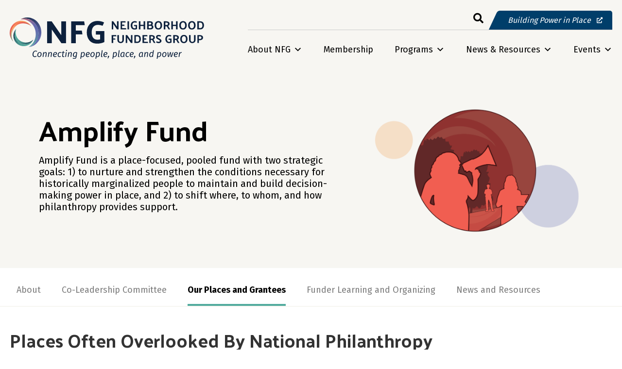

--- FILE ---
content_type: text/html; charset=UTF-8
request_url: https://nfg.org/program/amplify/ourplaces/
body_size: 32856
content:
<!DOCTYPE html>
<html lang="en-CA">
<head>
<meta charset="UTF-8" />
<script>
var gform;gform||(document.addEventListener("gform_main_scripts_loaded",function(){gform.scriptsLoaded=!0}),document.addEventListener("gform/theme/scripts_loaded",function(){gform.themeScriptsLoaded=!0}),window.addEventListener("DOMContentLoaded",function(){gform.domLoaded=!0}),gform={domLoaded:!1,scriptsLoaded:!1,themeScriptsLoaded:!1,isFormEditor:()=>"function"==typeof InitializeEditor,callIfLoaded:function(o){return!(!gform.domLoaded||!gform.scriptsLoaded||!gform.themeScriptsLoaded&&!gform.isFormEditor()||(gform.isFormEditor()&&console.warn("The use of gform.initializeOnLoaded() is deprecated in the form editor context and will be removed in Gravity Forms 3.1."),o(),0))},initializeOnLoaded:function(o){gform.callIfLoaded(o)||(document.addEventListener("gform_main_scripts_loaded",()=>{gform.scriptsLoaded=!0,gform.callIfLoaded(o)}),document.addEventListener("gform/theme/scripts_loaded",()=>{gform.themeScriptsLoaded=!0,gform.callIfLoaded(o)}),window.addEventListener("DOMContentLoaded",()=>{gform.domLoaded=!0,gform.callIfLoaded(o)}))},hooks:{action:{},filter:{}},addAction:function(o,r,e,t){gform.addHook("action",o,r,e,t)},addFilter:function(o,r,e,t){gform.addHook("filter",o,r,e,t)},doAction:function(o){gform.doHook("action",o,arguments)},applyFilters:function(o){return gform.doHook("filter",o,arguments)},removeAction:function(o,r){gform.removeHook("action",o,r)},removeFilter:function(o,r,e){gform.removeHook("filter",o,r,e)},addHook:function(o,r,e,t,n){null==gform.hooks[o][r]&&(gform.hooks[o][r]=[]);var d=gform.hooks[o][r];null==n&&(n=r+"_"+d.length),gform.hooks[o][r].push({tag:n,callable:e,priority:t=null==t?10:t})},doHook:function(r,o,e){var t;if(e=Array.prototype.slice.call(e,1),null!=gform.hooks[r][o]&&((o=gform.hooks[r][o]).sort(function(o,r){return o.priority-r.priority}),o.forEach(function(o){"function"!=typeof(t=o.callable)&&(t=window[t]),"action"==r?t.apply(null,e):e[0]=t.apply(null,e)})),"filter"==r)return e[0]},removeHook:function(o,r,t,n){var e;null!=gform.hooks[o][r]&&(e=(e=gform.hooks[o][r]).filter(function(o,r,e){return!!(null!=n&&n!=o.tag||null!=t&&t!=o.priority)}),gform.hooks[o][r]=e)}});
</script>

<meta name='viewport' content='width=device-width, initial-scale=1.0' />
<meta http-equiv='X-UA-Compatible' content='IE=edge' />
<link rel="profile" href="https://gmpg.org/xfn/11" />
<script data-cfasync="false" data-no-defer="1" data-no-minify="1" data-no-optimize="1">var ewww_webp_supported=!1;function check_webp_feature(A,e){var w;e=void 0!==e?e:function(){},ewww_webp_supported?e(ewww_webp_supported):((w=new Image).onload=function(){ewww_webp_supported=0<w.width&&0<w.height,e&&e(ewww_webp_supported)},w.onerror=function(){e&&e(!1)},w.src="data:image/webp;base64,"+{alpha:"UklGRkoAAABXRUJQVlA4WAoAAAAQAAAAAAAAAAAAQUxQSAwAAAARBxAR/Q9ERP8DAABWUDggGAAAABQBAJ0BKgEAAQAAAP4AAA3AAP7mtQAAAA=="}[A])}check_webp_feature("alpha");</script><script data-cfasync="false" data-no-defer="1" data-no-minify="1" data-no-optimize="1">var Arrive=function(c,w){"use strict";if(c.MutationObserver&&"undefined"!=typeof HTMLElement){var r,a=0,u=(r=HTMLElement.prototype.matches||HTMLElement.prototype.webkitMatchesSelector||HTMLElement.prototype.mozMatchesSelector||HTMLElement.prototype.msMatchesSelector,{matchesSelector:function(e,t){return e instanceof HTMLElement&&r.call(e,t)},addMethod:function(e,t,r){var a=e[t];e[t]=function(){return r.length==arguments.length?r.apply(this,arguments):"function"==typeof a?a.apply(this,arguments):void 0}},callCallbacks:function(e,t){t&&t.options.onceOnly&&1==t.firedElems.length&&(e=[e[0]]);for(var r,a=0;r=e[a];a++)r&&r.callback&&r.callback.call(r.elem,r.elem);t&&t.options.onceOnly&&1==t.firedElems.length&&t.me.unbindEventWithSelectorAndCallback.call(t.target,t.selector,t.callback)},checkChildNodesRecursively:function(e,t,r,a){for(var i,n=0;i=e[n];n++)r(i,t,a)&&a.push({callback:t.callback,elem:i}),0<i.childNodes.length&&u.checkChildNodesRecursively(i.childNodes,t,r,a)},mergeArrays:function(e,t){var r,a={};for(r in e)e.hasOwnProperty(r)&&(a[r]=e[r]);for(r in t)t.hasOwnProperty(r)&&(a[r]=t[r]);return a},toElementsArray:function(e){return e=void 0!==e&&("number"!=typeof e.length||e===c)?[e]:e}}),e=(l.prototype.addEvent=function(e,t,r,a){a={target:e,selector:t,options:r,callback:a,firedElems:[]};return this._beforeAdding&&this._beforeAdding(a),this._eventsBucket.push(a),a},l.prototype.removeEvent=function(e){for(var t,r=this._eventsBucket.length-1;t=this._eventsBucket[r];r--)e(t)&&(this._beforeRemoving&&this._beforeRemoving(t),(t=this._eventsBucket.splice(r,1))&&t.length&&(t[0].callback=null))},l.prototype.beforeAdding=function(e){this._beforeAdding=e},l.prototype.beforeRemoving=function(e){this._beforeRemoving=e},l),t=function(i,n){var o=new e,l=this,s={fireOnAttributesModification:!1};return o.beforeAdding(function(t){var e=t.target;e!==c.document&&e!==c||(e=document.getElementsByTagName("html")[0]);var r=new MutationObserver(function(e){n.call(this,e,t)}),a=i(t.options);r.observe(e,a),t.observer=r,t.me=l}),o.beforeRemoving(function(e){e.observer.disconnect()}),this.bindEvent=function(e,t,r){t=u.mergeArrays(s,t);for(var a=u.toElementsArray(this),i=0;i<a.length;i++)o.addEvent(a[i],e,t,r)},this.unbindEvent=function(){var r=u.toElementsArray(this);o.removeEvent(function(e){for(var t=0;t<r.length;t++)if(this===w||e.target===r[t])return!0;return!1})},this.unbindEventWithSelectorOrCallback=function(r){var a=u.toElementsArray(this),i=r,e="function"==typeof r?function(e){for(var t=0;t<a.length;t++)if((this===w||e.target===a[t])&&e.callback===i)return!0;return!1}:function(e){for(var t=0;t<a.length;t++)if((this===w||e.target===a[t])&&e.selector===r)return!0;return!1};o.removeEvent(e)},this.unbindEventWithSelectorAndCallback=function(r,a){var i=u.toElementsArray(this);o.removeEvent(function(e){for(var t=0;t<i.length;t++)if((this===w||e.target===i[t])&&e.selector===r&&e.callback===a)return!0;return!1})},this},i=new function(){var s={fireOnAttributesModification:!1,onceOnly:!1,existing:!1};function n(e,t,r){return!(!u.matchesSelector(e,t.selector)||(e._id===w&&(e._id=a++),-1!=t.firedElems.indexOf(e._id)))&&(t.firedElems.push(e._id),!0)}var c=(i=new t(function(e){var t={attributes:!1,childList:!0,subtree:!0};return e.fireOnAttributesModification&&(t.attributes=!0),t},function(e,i){e.forEach(function(e){var t=e.addedNodes,r=e.target,a=[];null!==t&&0<t.length?u.checkChildNodesRecursively(t,i,n,a):"attributes"===e.type&&n(r,i)&&a.push({callback:i.callback,elem:r}),u.callCallbacks(a,i)})})).bindEvent;return i.bindEvent=function(e,t,r){t=void 0===r?(r=t,s):u.mergeArrays(s,t);var a=u.toElementsArray(this);if(t.existing){for(var i=[],n=0;n<a.length;n++)for(var o=a[n].querySelectorAll(e),l=0;l<o.length;l++)i.push({callback:r,elem:o[l]});if(t.onceOnly&&i.length)return r.call(i[0].elem,i[0].elem);setTimeout(u.callCallbacks,1,i)}c.call(this,e,t,r)},i},o=new function(){var a={};function i(e,t){return u.matchesSelector(e,t.selector)}var n=(o=new t(function(){return{childList:!0,subtree:!0}},function(e,r){e.forEach(function(e){var t=e.removedNodes,e=[];null!==t&&0<t.length&&u.checkChildNodesRecursively(t,r,i,e),u.callCallbacks(e,r)})})).bindEvent;return o.bindEvent=function(e,t,r){t=void 0===r?(r=t,a):u.mergeArrays(a,t),n.call(this,e,t,r)},o};d(HTMLElement.prototype),d(NodeList.prototype),d(HTMLCollection.prototype),d(HTMLDocument.prototype),d(Window.prototype);var n={};return s(i,n,"unbindAllArrive"),s(o,n,"unbindAllLeave"),n}function l(){this._eventsBucket=[],this._beforeAdding=null,this._beforeRemoving=null}function s(e,t,r){u.addMethod(t,r,e.unbindEvent),u.addMethod(t,r,e.unbindEventWithSelectorOrCallback),u.addMethod(t,r,e.unbindEventWithSelectorAndCallback)}function d(e){e.arrive=i.bindEvent,s(i,e,"unbindArrive"),e.leave=o.bindEvent,s(o,e,"unbindLeave")}}(window,void 0),ewww_webp_supported=!1;function check_webp_feature(e,t){var r;ewww_webp_supported?t(ewww_webp_supported):((r=new Image).onload=function(){ewww_webp_supported=0<r.width&&0<r.height,t(ewww_webp_supported)},r.onerror=function(){t(!1)},r.src="data:image/webp;base64,"+{alpha:"UklGRkoAAABXRUJQVlA4WAoAAAAQAAAAAAAAAAAAQUxQSAwAAAARBxAR/Q9ERP8DAABWUDggGAAAABQBAJ0BKgEAAQAAAP4AAA3AAP7mtQAAAA==",animation:"UklGRlIAAABXRUJQVlA4WAoAAAASAAAAAAAAAAAAQU5JTQYAAAD/////AABBTk1GJgAAAAAAAAAAAAAAAAAAAGQAAABWUDhMDQAAAC8AAAAQBxAREYiI/gcA"}[e])}function ewwwLoadImages(e){if(e){for(var t=document.querySelectorAll(".batch-image img, .image-wrapper a, .ngg-pro-masonry-item a, .ngg-galleria-offscreen-seo-wrapper a"),r=0,a=t.length;r<a;r++)ewwwAttr(t[r],"data-src",t[r].getAttribute("data-webp")),ewwwAttr(t[r],"data-thumbnail",t[r].getAttribute("data-webp-thumbnail"));for(var i=document.querySelectorAll("div.woocommerce-product-gallery__image"),r=0,a=i.length;r<a;r++)ewwwAttr(i[r],"data-thumb",i[r].getAttribute("data-webp-thumb"))}for(var n=document.querySelectorAll("video"),r=0,a=n.length;r<a;r++)ewwwAttr(n[r],"poster",e?n[r].getAttribute("data-poster-webp"):n[r].getAttribute("data-poster-image"));for(var o,l=document.querySelectorAll("img.ewww_webp_lazy_load"),r=0,a=l.length;r<a;r++)e&&(ewwwAttr(l[r],"data-lazy-srcset",l[r].getAttribute("data-lazy-srcset-webp")),ewwwAttr(l[r],"data-srcset",l[r].getAttribute("data-srcset-webp")),ewwwAttr(l[r],"data-lazy-src",l[r].getAttribute("data-lazy-src-webp")),ewwwAttr(l[r],"data-src",l[r].getAttribute("data-src-webp")),ewwwAttr(l[r],"data-orig-file",l[r].getAttribute("data-webp-orig-file")),ewwwAttr(l[r],"data-medium-file",l[r].getAttribute("data-webp-medium-file")),ewwwAttr(l[r],"data-large-file",l[r].getAttribute("data-webp-large-file")),null!=(o=l[r].getAttribute("srcset"))&&!1!==o&&o.includes("R0lGOD")&&ewwwAttr(l[r],"src",l[r].getAttribute("data-lazy-src-webp"))),l[r].className=l[r].className.replace(/\bewww_webp_lazy_load\b/,"");for(var s=document.querySelectorAll(".ewww_webp"),r=0,a=s.length;r<a;r++)e?(ewwwAttr(s[r],"srcset",s[r].getAttribute("data-srcset-webp")),ewwwAttr(s[r],"src",s[r].getAttribute("data-src-webp")),ewwwAttr(s[r],"data-orig-file",s[r].getAttribute("data-webp-orig-file")),ewwwAttr(s[r],"data-medium-file",s[r].getAttribute("data-webp-medium-file")),ewwwAttr(s[r],"data-large-file",s[r].getAttribute("data-webp-large-file")),ewwwAttr(s[r],"data-large_image",s[r].getAttribute("data-webp-large_image")),ewwwAttr(s[r],"data-src",s[r].getAttribute("data-webp-src"))):(ewwwAttr(s[r],"srcset",s[r].getAttribute("data-srcset-img")),ewwwAttr(s[r],"src",s[r].getAttribute("data-src-img"))),s[r].className=s[r].className.replace(/\bewww_webp\b/,"ewww_webp_loaded");window.jQuery&&jQuery.fn.isotope&&jQuery.fn.imagesLoaded&&(jQuery(".fusion-posts-container-infinite").imagesLoaded(function(){jQuery(".fusion-posts-container-infinite").hasClass("isotope")&&jQuery(".fusion-posts-container-infinite").isotope()}),jQuery(".fusion-portfolio:not(.fusion-recent-works) .fusion-portfolio-wrapper").imagesLoaded(function(){jQuery(".fusion-portfolio:not(.fusion-recent-works) .fusion-portfolio-wrapper").isotope()}))}function ewwwWebPInit(e){ewwwLoadImages(e),ewwwNggLoadGalleries(e),document.arrive(".ewww_webp",function(){ewwwLoadImages(e)}),document.arrive(".ewww_webp_lazy_load",function(){ewwwLoadImages(e)}),document.arrive("videos",function(){ewwwLoadImages(e)}),"loading"==document.readyState?document.addEventListener("DOMContentLoaded",ewwwJSONParserInit):("undefined"!=typeof galleries&&ewwwNggParseGalleries(e),ewwwWooParseVariations(e))}function ewwwAttr(e,t,r){null!=r&&!1!==r&&e.setAttribute(t,r)}function ewwwJSONParserInit(){"undefined"!=typeof galleries&&check_webp_feature("alpha",ewwwNggParseGalleries),check_webp_feature("alpha",ewwwWooParseVariations)}function ewwwWooParseVariations(e){if(e)for(var t=document.querySelectorAll("form.variations_form"),r=0,a=t.length;r<a;r++){var i=t[r].getAttribute("data-product_variations"),n=!1;try{for(var o in i=JSON.parse(i))void 0!==i[o]&&void 0!==i[o].image&&(void 0!==i[o].image.src_webp&&(i[o].image.src=i[o].image.src_webp,n=!0),void 0!==i[o].image.srcset_webp&&(i[o].image.srcset=i[o].image.srcset_webp,n=!0),void 0!==i[o].image.full_src_webp&&(i[o].image.full_src=i[o].image.full_src_webp,n=!0),void 0!==i[o].image.gallery_thumbnail_src_webp&&(i[o].image.gallery_thumbnail_src=i[o].image.gallery_thumbnail_src_webp,n=!0),void 0!==i[o].image.thumb_src_webp&&(i[o].image.thumb_src=i[o].image.thumb_src_webp,n=!0));n&&ewwwAttr(t[r],"data-product_variations",JSON.stringify(i))}catch(e){}}}function ewwwNggParseGalleries(e){if(e)for(var t in galleries){var r=galleries[t];galleries[t].images_list=ewwwNggParseImageList(r.images_list)}}function ewwwNggLoadGalleries(e){e&&document.addEventListener("ngg.galleria.themeadded",function(e,t){window.ngg_galleria._create_backup=window.ngg_galleria.create,window.ngg_galleria.create=function(e,t){var r=$(e).data("id");return galleries["gallery_"+r].images_list=ewwwNggParseImageList(galleries["gallery_"+r].images_list),window.ngg_galleria._create_backup(e,t)}})}function ewwwNggParseImageList(e){for(var t in e){var r=e[t];if(void 0!==r["image-webp"]&&(e[t].image=r["image-webp"],delete e[t]["image-webp"]),void 0!==r["thumb-webp"]&&(e[t].thumb=r["thumb-webp"],delete e[t]["thumb-webp"]),void 0!==r.full_image_webp&&(e[t].full_image=r.full_image_webp,delete e[t].full_image_webp),void 0!==r.srcsets)for(var a in r.srcsets)nggSrcset=r.srcsets[a],void 0!==r.srcsets[a+"-webp"]&&(e[t].srcsets[a]=r.srcsets[a+"-webp"],delete e[t].srcsets[a+"-webp"]);if(void 0!==r.full_srcsets)for(var i in r.full_srcsets)nggFSrcset=r.full_srcsets[i],void 0!==r.full_srcsets[i+"-webp"]&&(e[t].full_srcsets[i]=r.full_srcsets[i+"-webp"],delete e[t].full_srcsets[i+"-webp"])}return e}check_webp_feature("alpha",ewwwWebPInit);</script>
<!-- MapPress Easy Google Maps Version:2.87.5PRO (https://www.mappresspro.com) -->
<meta name='robots' content='index, follow, max-image-preview:large, max-snippet:-1, max-video-preview:-1' />

	<!-- This site is optimized with the Yoast SEO plugin v26.5 - https://yoast.com/wordpress/plugins/seo/ -->
	<title>Our Places and Grantees - Neighborhood Funders Group</title>
	<link rel="canonical" href="https://nfg.org/program/amplify/ourplaces/" />
	<meta property="og:locale" content="en_US" />
	<meta property="og:type" content="article" />
	<meta property="og:title" content="Our Places and Grantees - Neighborhood Funders Group" />
	<meta property="og:description" content="Places Often Overlooked By National Philanthropy We selected the following places for our grantmaking because of: 1) the exciting power building work led by Black and indigenous people, people of color, and low-income people, 2) the presence of power building groups focused on our issue areas, 3) the relative absence of national philanthropy, and 4)&hellip;" />
	<meta property="og:url" content="https://nfg.org/program/amplify/ourplaces/" />
	<meta property="og:site_name" content="Neighborhood Funders Group" />
	<meta property="article:modified_time" content="2024-06-18T15:46:13+00:00" />
	<meta property="og:image" content="https://nfg.org/wp-content/uploads/2022/06/CA-outline.png" />
	<meta name="twitter:card" content="summary_large_image" />
	<meta name="twitter:label1" content="Est. reading time" />
	<meta name="twitter:data1" content="5 minutes" />
	<script type="application/ld+json" class="yoast-schema-graph">{"@context":"https://schema.org","@graph":[{"@type":"WebPage","@id":"https://nfg.org/program/amplify/ourplaces/","url":"https://nfg.org/program/amplify/ourplaces/","name":"Our Places and Grantees - Neighborhood Funders Group","isPartOf":{"@id":"https://nfg.org/#website"},"primaryImageOfPage":{"@id":"https://nfg.org/program/amplify/ourplaces/#primaryimage"},"image":{"@id":"https://nfg.org/program/amplify/ourplaces/#primaryimage"},"thumbnailUrl":"https://nfg.org/wp-content/uploads/2022/06/CA-outline.png","datePublished":"2022-06-02T13:00:39+00:00","dateModified":"2024-06-18T15:46:13+00:00","breadcrumb":{"@id":"https://nfg.org/program/amplify/ourplaces/#breadcrumb"},"inLanguage":"en-CA","potentialAction":[{"@type":"ReadAction","target":["https://nfg.org/program/amplify/ourplaces/"]}]},{"@type":"ImageObject","inLanguage":"en-CA","@id":"https://nfg.org/program/amplify/ourplaces/#primaryimage","url":"https://nfg.org/wp-content/uploads/2022/06/CA-outline.png","contentUrl":"https://nfg.org/wp-content/uploads/2022/06/CA-outline.png","width":1500,"height":1500,"caption":"Illustrated outline of the state of California."},{"@type":"BreadcrumbList","@id":"https://nfg.org/program/amplify/ourplaces/#breadcrumb","itemListElement":[{"@type":"ListItem","position":1,"name":"Home","item":"https://nfg.org/"},{"@type":"ListItem","position":2,"name":"Programs","item":"https://nfg.org/program/"},{"@type":"ListItem","position":3,"name":"Amplify Fund","item":"https://nfg.org/program/amplify/"},{"@type":"ListItem","position":4,"name":"Our Places and Grantees"}]},{"@type":"WebSite","@id":"https://nfg.org/#website","url":"https://nfg.org/","name":"Neighborhood Funders Group","description":"Connecting people, place, and power","potentialAction":[{"@type":"SearchAction","target":{"@type":"EntryPoint","urlTemplate":"https://nfg.org/?s={search_term_string}"},"query-input":{"@type":"PropertyValueSpecification","valueRequired":true,"valueName":"search_term_string"}}],"inLanguage":"en-CA"}]}</script>
	<!-- / Yoast SEO plugin. -->


<link rel='dns-prefetch' href='//www.google.com' />
<link rel='dns-prefetch' href='//pro.fontawesome.com' />
<link rel='dns-prefetch' href='//fonts.googleapis.com' />
<link href='https://fonts.gstatic.com' crossorigin rel='preconnect' />
<link rel="alternate" type="application/rss+xml" title="Neighborhood Funders Group &raquo; Feed" href="https://nfg.org/feed/" />
<link rel="alternate" type="application/rss+xml" title="Neighborhood Funders Group &raquo; Comments Feed" href="https://nfg.org/comments/feed/" />
<link rel="alternate" title="oEmbed (JSON)" type="application/json+oembed" href="https://nfg.org/wp-json/oembed/1.0/embed?url=https%3A%2F%2Fnfg.org%2Fprogram%2Famplify%2Fourplaces%2F" />
<link rel="alternate" title="oEmbed (XML)" type="text/xml+oembed" href="https://nfg.org/wp-json/oembed/1.0/embed?url=https%3A%2F%2Fnfg.org%2Fprogram%2Famplify%2Fourplaces%2F&#038;format=xml" />
		<!-- This site uses the Google Analytics by MonsterInsights plugin v9.11.1 - Using Analytics tracking - https://www.monsterinsights.com/ -->
							<script src="//www.googletagmanager.com/gtag/js?id=G-TXLZ959CH2"  data-cfasync="false" data-wpfc-render="false" async></script>
			<script data-cfasync="false" data-wpfc-render="false">
				var mi_version = '9.11.1';
				var mi_track_user = true;
				var mi_no_track_reason = '';
								var MonsterInsightsDefaultLocations = {"page_location":"https:\/\/nfg.org\/program\/amplify\/ourplaces\/"};
								if ( typeof MonsterInsightsPrivacyGuardFilter === 'function' ) {
					var MonsterInsightsLocations = (typeof MonsterInsightsExcludeQuery === 'object') ? MonsterInsightsPrivacyGuardFilter( MonsterInsightsExcludeQuery ) : MonsterInsightsPrivacyGuardFilter( MonsterInsightsDefaultLocations );
				} else {
					var MonsterInsightsLocations = (typeof MonsterInsightsExcludeQuery === 'object') ? MonsterInsightsExcludeQuery : MonsterInsightsDefaultLocations;
				}

								var disableStrs = [
										'ga-disable-G-TXLZ959CH2',
									];

				/* Function to detect opted out users */
				function __gtagTrackerIsOptedOut() {
					for (var index = 0; index < disableStrs.length; index++) {
						if (document.cookie.indexOf(disableStrs[index] + '=true') > -1) {
							return true;
						}
					}

					return false;
				}

				/* Disable tracking if the opt-out cookie exists. */
				if (__gtagTrackerIsOptedOut()) {
					for (var index = 0; index < disableStrs.length; index++) {
						window[disableStrs[index]] = true;
					}
				}

				/* Opt-out function */
				function __gtagTrackerOptout() {
					for (var index = 0; index < disableStrs.length; index++) {
						document.cookie = disableStrs[index] + '=true; expires=Thu, 31 Dec 2099 23:59:59 UTC; path=/';
						window[disableStrs[index]] = true;
					}
				}

				if ('undefined' === typeof gaOptout) {
					function gaOptout() {
						__gtagTrackerOptout();
					}
				}
								window.dataLayer = window.dataLayer || [];

				window.MonsterInsightsDualTracker = {
					helpers: {},
					trackers: {},
				};
				if (mi_track_user) {
					function __gtagDataLayer() {
						dataLayer.push(arguments);
					}

					function __gtagTracker(type, name, parameters) {
						if (!parameters) {
							parameters = {};
						}

						if (parameters.send_to) {
							__gtagDataLayer.apply(null, arguments);
							return;
						}

						if (type === 'event') {
														parameters.send_to = monsterinsights_frontend.v4_id;
							var hookName = name;
							if (typeof parameters['event_category'] !== 'undefined') {
								hookName = parameters['event_category'] + ':' + name;
							}

							if (typeof MonsterInsightsDualTracker.trackers[hookName] !== 'undefined') {
								MonsterInsightsDualTracker.trackers[hookName](parameters);
							} else {
								__gtagDataLayer('event', name, parameters);
							}
							
						} else {
							__gtagDataLayer.apply(null, arguments);
						}
					}

					__gtagTracker('js', new Date());
					__gtagTracker('set', {
						'developer_id.dZGIzZG': true,
											});
					if ( MonsterInsightsLocations.page_location ) {
						__gtagTracker('set', MonsterInsightsLocations);
					}
										__gtagTracker('config', 'G-TXLZ959CH2', {"forceSSL":"true","link_attribution":"true"} );
										window.gtag = __gtagTracker;										(function () {
						/* https://developers.google.com/analytics/devguides/collection/analyticsjs/ */
						/* ga and __gaTracker compatibility shim. */
						var noopfn = function () {
							return null;
						};
						var newtracker = function () {
							return new Tracker();
						};
						var Tracker = function () {
							return null;
						};
						var p = Tracker.prototype;
						p.get = noopfn;
						p.set = noopfn;
						p.send = function () {
							var args = Array.prototype.slice.call(arguments);
							args.unshift('send');
							__gaTracker.apply(null, args);
						};
						var __gaTracker = function () {
							var len = arguments.length;
							if (len === 0) {
								return;
							}
							var f = arguments[len - 1];
							if (typeof f !== 'object' || f === null || typeof f.hitCallback !== 'function') {
								if ('send' === arguments[0]) {
									var hitConverted, hitObject = false, action;
									if ('event' === arguments[1]) {
										if ('undefined' !== typeof arguments[3]) {
											hitObject = {
												'eventAction': arguments[3],
												'eventCategory': arguments[2],
												'eventLabel': arguments[4],
												'value': arguments[5] ? arguments[5] : 1,
											}
										}
									}
									if ('pageview' === arguments[1]) {
										if ('undefined' !== typeof arguments[2]) {
											hitObject = {
												'eventAction': 'page_view',
												'page_path': arguments[2],
											}
										}
									}
									if (typeof arguments[2] === 'object') {
										hitObject = arguments[2];
									}
									if (typeof arguments[5] === 'object') {
										Object.assign(hitObject, arguments[5]);
									}
									if ('undefined' !== typeof arguments[1].hitType) {
										hitObject = arguments[1];
										if ('pageview' === hitObject.hitType) {
											hitObject.eventAction = 'page_view';
										}
									}
									if (hitObject) {
										action = 'timing' === arguments[1].hitType ? 'timing_complete' : hitObject.eventAction;
										hitConverted = mapArgs(hitObject);
										__gtagTracker('event', action, hitConverted);
									}
								}
								return;
							}

							function mapArgs(args) {
								var arg, hit = {};
								var gaMap = {
									'eventCategory': 'event_category',
									'eventAction': 'event_action',
									'eventLabel': 'event_label',
									'eventValue': 'event_value',
									'nonInteraction': 'non_interaction',
									'timingCategory': 'event_category',
									'timingVar': 'name',
									'timingValue': 'value',
									'timingLabel': 'event_label',
									'page': 'page_path',
									'location': 'page_location',
									'title': 'page_title',
									'referrer' : 'page_referrer',
								};
								for (arg in args) {
																		if (!(!args.hasOwnProperty(arg) || !gaMap.hasOwnProperty(arg))) {
										hit[gaMap[arg]] = args[arg];
									} else {
										hit[arg] = args[arg];
									}
								}
								return hit;
							}

							try {
								f.hitCallback();
							} catch (ex) {
							}
						};
						__gaTracker.create = newtracker;
						__gaTracker.getByName = newtracker;
						__gaTracker.getAll = function () {
							return [];
						};
						__gaTracker.remove = noopfn;
						__gaTracker.loaded = true;
						window['__gaTracker'] = __gaTracker;
					})();
									} else {
										console.log("");
					(function () {
						function __gtagTracker() {
							return null;
						}

						window['__gtagTracker'] = __gtagTracker;
						window['gtag'] = __gtagTracker;
					})();
									}
			</script>
							<!-- / Google Analytics by MonsterInsights -->
		<style id='wp-img-auto-sizes-contain-inline-css'>
img:is([sizes=auto i],[sizes^="auto," i]){contain-intrinsic-size:3000px 1500px}
/*# sourceURL=wp-img-auto-sizes-contain-inline-css */
</style>
<style id='wp-emoji-styles-inline-css'>

	img.wp-smiley, img.emoji {
		display: inline !important;
		border: none !important;
		box-shadow: none !important;
		height: 1em !important;
		width: 1em !important;
		margin: 0 0.07em !important;
		vertical-align: -0.1em !important;
		background: none !important;
		padding: 0 !important;
	}
/*# sourceURL=wp-emoji-styles-inline-css */
</style>
<link rel='stylesheet' id='wp-block-library-css' href='https://nfg.org/wp-includes/css/dist/block-library/style.min.css?ver=6.9' media='all' />
<style id='global-styles-inline-css'>
:root{--wp--preset--aspect-ratio--square: 1;--wp--preset--aspect-ratio--4-3: 4/3;--wp--preset--aspect-ratio--3-4: 3/4;--wp--preset--aspect-ratio--3-2: 3/2;--wp--preset--aspect-ratio--2-3: 2/3;--wp--preset--aspect-ratio--16-9: 16/9;--wp--preset--aspect-ratio--9-16: 9/16;--wp--preset--color--black: #000000;--wp--preset--color--cyan-bluish-gray: #abb8c3;--wp--preset--color--white: #ffffff;--wp--preset--color--pale-pink: #f78da7;--wp--preset--color--vivid-red: #cf2e2e;--wp--preset--color--luminous-vivid-orange: #ff6900;--wp--preset--color--luminous-vivid-amber: #fcb900;--wp--preset--color--light-green-cyan: #7bdcb5;--wp--preset--color--vivid-green-cyan: #00d084;--wp--preset--color--pale-cyan-blue: #8ed1fc;--wp--preset--color--vivid-cyan-blue: #0693e3;--wp--preset--color--vivid-purple: #9b51e0;--wp--preset--color--fl-heading-text: #333333;--wp--preset--color--fl-body-bg: #ffffff;--wp--preset--color--fl-body-text: #000000;--wp--preset--color--fl-accent: #52ab9d;--wp--preset--color--fl-accent-hover: #003e6a;--wp--preset--color--fl-topbar-bg: #ffffff;--wp--preset--color--fl-topbar-text: #000000;--wp--preset--color--fl-topbar-link: #428bca;--wp--preset--color--fl-topbar-hover: #428bca;--wp--preset--color--fl-header-bg: #ffffff;--wp--preset--color--fl-header-text: #000000;--wp--preset--color--fl-header-link: #428bca;--wp--preset--color--fl-header-hover: #428bca;--wp--preset--color--fl-nav-bg: #ffffff;--wp--preset--color--fl-nav-link: #428bca;--wp--preset--color--fl-nav-hover: #428bca;--wp--preset--color--fl-content-bg: #ffffff;--wp--preset--color--fl-footer-widgets-bg: #ffffff;--wp--preset--color--fl-footer-widgets-text: #000000;--wp--preset--color--fl-footer-widgets-link: #428bca;--wp--preset--color--fl-footer-widgets-hover: #428bca;--wp--preset--color--fl-footer-bg: #ffffff;--wp--preset--color--fl-footer-text: #000000;--wp--preset--color--fl-footer-link: #428bca;--wp--preset--color--fl-footer-hover: #428bca;--wp--preset--gradient--vivid-cyan-blue-to-vivid-purple: linear-gradient(135deg,rgb(6,147,227) 0%,rgb(155,81,224) 100%);--wp--preset--gradient--light-green-cyan-to-vivid-green-cyan: linear-gradient(135deg,rgb(122,220,180) 0%,rgb(0,208,130) 100%);--wp--preset--gradient--luminous-vivid-amber-to-luminous-vivid-orange: linear-gradient(135deg,rgb(252,185,0) 0%,rgb(255,105,0) 100%);--wp--preset--gradient--luminous-vivid-orange-to-vivid-red: linear-gradient(135deg,rgb(255,105,0) 0%,rgb(207,46,46) 100%);--wp--preset--gradient--very-light-gray-to-cyan-bluish-gray: linear-gradient(135deg,rgb(238,238,238) 0%,rgb(169,184,195) 100%);--wp--preset--gradient--cool-to-warm-spectrum: linear-gradient(135deg,rgb(74,234,220) 0%,rgb(151,120,209) 20%,rgb(207,42,186) 40%,rgb(238,44,130) 60%,rgb(251,105,98) 80%,rgb(254,248,76) 100%);--wp--preset--gradient--blush-light-purple: linear-gradient(135deg,rgb(255,206,236) 0%,rgb(152,150,240) 100%);--wp--preset--gradient--blush-bordeaux: linear-gradient(135deg,rgb(254,205,165) 0%,rgb(254,45,45) 50%,rgb(107,0,62) 100%);--wp--preset--gradient--luminous-dusk: linear-gradient(135deg,rgb(255,203,112) 0%,rgb(199,81,192) 50%,rgb(65,88,208) 100%);--wp--preset--gradient--pale-ocean: linear-gradient(135deg,rgb(255,245,203) 0%,rgb(182,227,212) 50%,rgb(51,167,181) 100%);--wp--preset--gradient--electric-grass: linear-gradient(135deg,rgb(202,248,128) 0%,rgb(113,206,126) 100%);--wp--preset--gradient--midnight: linear-gradient(135deg,rgb(2,3,129) 0%,rgb(40,116,252) 100%);--wp--preset--font-size--small: 13px;--wp--preset--font-size--medium: 20px;--wp--preset--font-size--large: 36px;--wp--preset--font-size--x-large: 42px;--wp--preset--spacing--20: 0.44rem;--wp--preset--spacing--30: 0.67rem;--wp--preset--spacing--40: 1rem;--wp--preset--spacing--50: 1.5rem;--wp--preset--spacing--60: 2.25rem;--wp--preset--spacing--70: 3.38rem;--wp--preset--spacing--80: 5.06rem;--wp--preset--shadow--natural: 6px 6px 9px rgba(0, 0, 0, 0.2);--wp--preset--shadow--deep: 12px 12px 50px rgba(0, 0, 0, 0.4);--wp--preset--shadow--sharp: 6px 6px 0px rgba(0, 0, 0, 0.2);--wp--preset--shadow--outlined: 6px 6px 0px -3px rgb(255, 255, 255), 6px 6px rgb(0, 0, 0);--wp--preset--shadow--crisp: 6px 6px 0px rgb(0, 0, 0);}:where(.is-layout-flex){gap: 0.5em;}:where(.is-layout-grid){gap: 0.5em;}body .is-layout-flex{display: flex;}.is-layout-flex{flex-wrap: wrap;align-items: center;}.is-layout-flex > :is(*, div){margin: 0;}body .is-layout-grid{display: grid;}.is-layout-grid > :is(*, div){margin: 0;}:where(.wp-block-columns.is-layout-flex){gap: 2em;}:where(.wp-block-columns.is-layout-grid){gap: 2em;}:where(.wp-block-post-template.is-layout-flex){gap: 1.25em;}:where(.wp-block-post-template.is-layout-grid){gap: 1.25em;}.has-black-color{color: var(--wp--preset--color--black) !important;}.has-cyan-bluish-gray-color{color: var(--wp--preset--color--cyan-bluish-gray) !important;}.has-white-color{color: var(--wp--preset--color--white) !important;}.has-pale-pink-color{color: var(--wp--preset--color--pale-pink) !important;}.has-vivid-red-color{color: var(--wp--preset--color--vivid-red) !important;}.has-luminous-vivid-orange-color{color: var(--wp--preset--color--luminous-vivid-orange) !important;}.has-luminous-vivid-amber-color{color: var(--wp--preset--color--luminous-vivid-amber) !important;}.has-light-green-cyan-color{color: var(--wp--preset--color--light-green-cyan) !important;}.has-vivid-green-cyan-color{color: var(--wp--preset--color--vivid-green-cyan) !important;}.has-pale-cyan-blue-color{color: var(--wp--preset--color--pale-cyan-blue) !important;}.has-vivid-cyan-blue-color{color: var(--wp--preset--color--vivid-cyan-blue) !important;}.has-vivid-purple-color{color: var(--wp--preset--color--vivid-purple) !important;}.has-black-background-color{background-color: var(--wp--preset--color--black) !important;}.has-cyan-bluish-gray-background-color{background-color: var(--wp--preset--color--cyan-bluish-gray) !important;}.has-white-background-color{background-color: var(--wp--preset--color--white) !important;}.has-pale-pink-background-color{background-color: var(--wp--preset--color--pale-pink) !important;}.has-vivid-red-background-color{background-color: var(--wp--preset--color--vivid-red) !important;}.has-luminous-vivid-orange-background-color{background-color: var(--wp--preset--color--luminous-vivid-orange) !important;}.has-luminous-vivid-amber-background-color{background-color: var(--wp--preset--color--luminous-vivid-amber) !important;}.has-light-green-cyan-background-color{background-color: var(--wp--preset--color--light-green-cyan) !important;}.has-vivid-green-cyan-background-color{background-color: var(--wp--preset--color--vivid-green-cyan) !important;}.has-pale-cyan-blue-background-color{background-color: var(--wp--preset--color--pale-cyan-blue) !important;}.has-vivid-cyan-blue-background-color{background-color: var(--wp--preset--color--vivid-cyan-blue) !important;}.has-vivid-purple-background-color{background-color: var(--wp--preset--color--vivid-purple) !important;}.has-black-border-color{border-color: var(--wp--preset--color--black) !important;}.has-cyan-bluish-gray-border-color{border-color: var(--wp--preset--color--cyan-bluish-gray) !important;}.has-white-border-color{border-color: var(--wp--preset--color--white) !important;}.has-pale-pink-border-color{border-color: var(--wp--preset--color--pale-pink) !important;}.has-vivid-red-border-color{border-color: var(--wp--preset--color--vivid-red) !important;}.has-luminous-vivid-orange-border-color{border-color: var(--wp--preset--color--luminous-vivid-orange) !important;}.has-luminous-vivid-amber-border-color{border-color: var(--wp--preset--color--luminous-vivid-amber) !important;}.has-light-green-cyan-border-color{border-color: var(--wp--preset--color--light-green-cyan) !important;}.has-vivid-green-cyan-border-color{border-color: var(--wp--preset--color--vivid-green-cyan) !important;}.has-pale-cyan-blue-border-color{border-color: var(--wp--preset--color--pale-cyan-blue) !important;}.has-vivid-cyan-blue-border-color{border-color: var(--wp--preset--color--vivid-cyan-blue) !important;}.has-vivid-purple-border-color{border-color: var(--wp--preset--color--vivid-purple) !important;}.has-vivid-cyan-blue-to-vivid-purple-gradient-background{background: var(--wp--preset--gradient--vivid-cyan-blue-to-vivid-purple) !important;}.has-light-green-cyan-to-vivid-green-cyan-gradient-background{background: var(--wp--preset--gradient--light-green-cyan-to-vivid-green-cyan) !important;}.has-luminous-vivid-amber-to-luminous-vivid-orange-gradient-background{background: var(--wp--preset--gradient--luminous-vivid-amber-to-luminous-vivid-orange) !important;}.has-luminous-vivid-orange-to-vivid-red-gradient-background{background: var(--wp--preset--gradient--luminous-vivid-orange-to-vivid-red) !important;}.has-very-light-gray-to-cyan-bluish-gray-gradient-background{background: var(--wp--preset--gradient--very-light-gray-to-cyan-bluish-gray) !important;}.has-cool-to-warm-spectrum-gradient-background{background: var(--wp--preset--gradient--cool-to-warm-spectrum) !important;}.has-blush-light-purple-gradient-background{background: var(--wp--preset--gradient--blush-light-purple) !important;}.has-blush-bordeaux-gradient-background{background: var(--wp--preset--gradient--blush-bordeaux) !important;}.has-luminous-dusk-gradient-background{background: var(--wp--preset--gradient--luminous-dusk) !important;}.has-pale-ocean-gradient-background{background: var(--wp--preset--gradient--pale-ocean) !important;}.has-electric-grass-gradient-background{background: var(--wp--preset--gradient--electric-grass) !important;}.has-midnight-gradient-background{background: var(--wp--preset--gradient--midnight) !important;}.has-small-font-size{font-size: var(--wp--preset--font-size--small) !important;}.has-medium-font-size{font-size: var(--wp--preset--font-size--medium) !important;}.has-large-font-size{font-size: var(--wp--preset--font-size--large) !important;}.has-x-large-font-size{font-size: var(--wp--preset--font-size--x-large) !important;}
/*# sourceURL=global-styles-inline-css */
</style>

<style id='classic-theme-styles-inline-css'>
/*! This file is auto-generated */
.wp-block-button__link{color:#fff;background-color:#32373c;border-radius:9999px;box-shadow:none;text-decoration:none;padding:calc(.667em + 2px) calc(1.333em + 2px);font-size:1.125em}.wp-block-file__button{background:#32373c;color:#fff;text-decoration:none}
/*# sourceURL=/wp-includes/css/classic-themes.min.css */
</style>
<link rel='stylesheet' id='font-awesome-5-css' href='https://pro.fontawesome.com/releases/v5.15.4/css/all.css?ver=2.9.4.1' media='all' />
<link rel='stylesheet' id='jquery-magnificpopup-css' href='https://nfg.org/wp-content/plugins/bb-plugin/css/jquery.magnificpopup.min.css?ver=2.9.4.1' media='all' />
<link rel='stylesheet' id='fl-builder-layout-3734-css' href='https://nfg.org/wp-content/uploads/bb-plugin/cache/3734-layout.css?ver=fede01628bbc671db2d9d539bf2e0239' media='all' />
<link rel='stylesheet' id='mappress-css' href='https://nfg.org/wp-content/plugins/mappress-google-maps-for-wordpress/css/mappress.css?ver=2.87.5PRO' media='all' />
<link rel='stylesheet' id='fl-builder-layout-bundle-49aa20f222ef8e7457d95b18093f3c2a-css' href='https://nfg.org/wp-content/uploads/bb-plugin/cache/49aa20f222ef8e7457d95b18093f3c2a-layout-bundle.css?ver=2.9.4.1-1.5.2.1' media='all' />
<link rel='stylesheet' id='megamenu-css' href='https://nfg.org/wp-content/uploads/maxmegamenu/style.css?ver=e7c9d1' media='all' />
<link rel='stylesheet' id='dashicons-css' href='https://nfg.org/wp-includes/css/dashicons.min.css?ver=6.9' media='all' />
<link rel='stylesheet' id='gform_basic-css' href='https://nfg.org/wp-content/plugins/gravityforms/assets/css/dist/basic.min.css?ver=2.9.25' media='all' />
<link rel='stylesheet' id='gform_theme_components-css' href='https://nfg.org/wp-content/plugins/gravityforms/assets/css/dist/theme-components.min.css?ver=2.9.25' media='all' />
<link rel='stylesheet' id='gform_theme-css' href='https://nfg.org/wp-content/plugins/gravityforms/assets/css/dist/theme.min.css?ver=2.9.25' media='all' />
<link rel='stylesheet' id='base-css' href='https://nfg.org/wp-content/themes/bb-theme/css/base.min.css?ver=1.7.18.1' media='all' />
<link rel='stylesheet' id='fl-automator-skin-css' href='https://nfg.org/wp-content/uploads/bb-theme/skin-691f9c1d38e61.css?ver=1.7.18.1' media='all' />
<link rel='stylesheet' id='fl-child-theme-css' href='https://nfg.org/wp-content/themes/bb-theme-child/style.css?ver=6.9' media='all' />
<link rel='stylesheet' id='pp-animate-css' href='https://nfg.org/wp-content/plugins/bbpowerpack/assets/css/animate.min.css?ver=3.5.1' media='all' />
<link rel='stylesheet' id='fl-builder-google-fonts-f2d2af34bbf49f3a84f30b31a48fa1f1-css' href='//fonts.googleapis.com/css?family=Fira+Sans%3A700%2C300%2C400%7CPalanquin%3A700&#038;ver=6.9' media='all' />
<script src="https://nfg.org/wp-content/plugins/google-analytics-premium/assets/js/frontend-gtag.min.js?ver=9.11.1" id="monsterinsights-frontend-script-js" async data-wp-strategy="async"></script>
<script data-cfasync="false" data-wpfc-render="false" id='monsterinsights-frontend-script-js-extra'>var monsterinsights_frontend = {"js_events_tracking":"true","download_extensions":"doc,pdf,ppt,zip,xls,docx,pptx,xlsx","inbound_paths":"[{\"path\":\"\\\/go\\\/\",\"label\":\"affiliate\"},{\"path\":\"\\\/recommend\\\/\",\"label\":\"affiliate\"}]","home_url":"https:\/\/nfg.org","hash_tracking":"false","v4_id":"G-TXLZ959CH2"};</script>
<script src="https://nfg.org/wp-includes/js/jquery/jquery.min.js?ver=3.7.1" id="jquery-core-js"></script>
<script src="https://nfg.org/wp-includes/js/jquery/jquery-migrate.min.js?ver=3.4.1" id="jquery-migrate-js"></script>
<script defer='defer' src="https://nfg.org/wp-content/plugins/gravityforms/js/jquery.json.min.js?ver=2.9.25" id="gform_json-js"></script>
<script id="gform_gravityforms-js-extra">
var gf_global = {"gf_currency_config":{"name":"U.S. Dollar","symbol_left":"$","symbol_right":"","symbol_padding":"","thousand_separator":",","decimal_separator":".","decimals":2,"code":"USD"},"base_url":"https://nfg.org/wp-content/plugins/gravityforms","number_formats":[],"spinnerUrl":"https://nfg.org/wp-content/plugins/gravityforms/images/spinner.svg","version_hash":"2408cd47ec753cb4640301e2b13d1cf4","strings":{"newRowAdded":"New row added.","rowRemoved":"Row removed","formSaved":"The form has been saved.  The content contains the link to return and complete the form."}};
var gform_i18n = {"datepicker":{"days":{"monday":"Mo","tuesday":"Tu","wednesday":"We","thursday":"Th","friday":"Fr","saturday":"Sa","sunday":"Su"},"months":{"january":"January","february":"February","march":"March","april":"April","may":"May","june":"June","july":"July","august":"August","september":"September","october":"October","november":"November","december":"December"},"firstDay":0,"iconText":"Select date"}};
var gf_legacy_multi = {"1":""};
var gform_gravityforms = {"strings":{"invalid_file_extension":"This type of file is not allowed. Must be one of the following:","delete_file":"Delete this file","in_progress":"in progress","file_exceeds_limit":"File exceeds size limit","illegal_extension":"This type of file is not allowed.","max_reached":"Maximum number of files reached","unknown_error":"There was a problem while saving the file on the server","currently_uploading":"Please wait for the uploading to complete","cancel":"Cancel","cancel_upload":"Cancel this upload","cancelled":"Cancelled","error":"Error","message":"Message"},"vars":{"images_url":"https://nfg.org/wp-content/plugins/gravityforms/images"}};
//# sourceURL=gform_gravityforms-js-extra
</script>
<script id="gform_gravityforms-js-before">

//# sourceURL=gform_gravityforms-js-before
</script>
<script defer='defer' src="https://nfg.org/wp-content/plugins/gravityforms/js/gravityforms.min.js?ver=2.9.25" id="gform_gravityforms-js"></script>
<script defer='defer' src="https://www.google.com/recaptcha/api.js?hl=en&amp;ver=6.9#038;render=explicit" id="gform_recaptcha-js"></script>
<script defer='defer' src="https://nfg.org/wp-content/plugins/gravityforms/assets/js/dist/utils.min.js?ver=48a3755090e76a154853db28fc254681" id="gform_gravityforms_utils-js"></script>
<link rel="https://api.w.org/" href="https://nfg.org/wp-json/" /><link rel="alternate" title="JSON" type="application/json" href="https://nfg.org/wp-json/wp/v2/program/3734" /><link rel="EditURI" type="application/rsd+xml" title="RSD" href="https://nfg.org/xmlrpc.php?rsd" />
<meta name="generator" content="WordPress 6.9" />
<link rel='shortlink' href='https://nfg.org/?p=3734' />
		<script>
			var bb_powerpack = {
				version: '2.40.9',
				getAjaxUrl: function() { return atob( 'aHR0cHM6Ly9uZmcub3JnL3dwLWFkbWluL2FkbWluLWFqYXgucGhw' ); },
				callback: function() {},
				mapMarkerData: {},
				post_id: '3734',
				search_term: '',
				current_page: 'https://nfg.org/program/amplify/ourplaces/',
				conditionals: {
					is_front_page: false,
					is_home: false,
					is_archive: false,
					current_post_type: '',
					is_tax: false,
										is_author: false,
					current_author: false,
					is_search: false,
									}
			};
		</script>
		<noscript><style>.lazyload[data-src]{display:none !important;}</style></noscript><style>.lazyload{background-image:none !important;}.lazyload:before{background-image:none !important;}</style><link rel="icon" href="https://nfg.org/wp-content/uploads/2022/03/cropped-NFG-fav-32x32.png" sizes="32x32" />
<link rel="icon" href="https://nfg.org/wp-content/uploads/2022/03/cropped-NFG-fav-192x192.png" sizes="192x192" />
<link rel="apple-touch-icon" href="https://nfg.org/wp-content/uploads/2022/03/cropped-NFG-fav-180x180.png" />
<meta name="msapplication-TileImage" content="https://nfg.org/wp-content/uploads/2022/03/cropped-NFG-fav-270x270.png" />
		<style id="wp-custom-css">
			.become-list li:before {
  content: "\f058"; /* FontAwesome Unicode */
  font-family: 'Font Awesome 5 Pro';
  font-size: 20px;
  font-weight: bold;
  color: #666CB1;
  display: inline-block;
  margin-left: -1.3em; /* same as padding-left set on li */
  margin-right: 0.5em;
  width: 1.3em; /* same as padding-left set on li */
}

.pp-gf-content .gform_wrapper .gfield_checkbox input[type=checkbox]:checked:before {
    content: "\f00c"!important;
    font-family: 'Font Awesome 5 Pro';
    font-size: 15px;
    background: transparent!important;
}

.hero-pvr .fl-photo {
	position: relative;
}

.hero-pvr .fl-photo-caption {
	padding: 0 25px 25px;
	color: #DCDCDC;
	position: absolute;
	z-index: 0;
	min-height: 200px;
	display: flex;
	flex-direction: column;
	justify-content: end;
	left: 0;
	bottom: 0;
	right: 0;
}

.hero-pvr .fl-photo-caption::before {
	content: '';
	position: absolute;
	left: 0;
	right: 0;
	top: 0;
	bottom: 0;
	z-index: -1;
	background: linear-gradient(180deg, rgba(0, 0, 0, 0) 0%, rgba(0, 0, 0, 0.8) 100%);
}

.hero-pvr .fl-photo-caption:empty {
	padding: 0;
	line-height: 0;
	min-height: 0;
}

.hero-pvr .fl-photo-caption:empty::before {
	content: none;
}		</style>
		<style type="text/css">/** Mega Menu CSS: fs **/</style>
<!-- Global site tag (gtag.js) - Google Analytics -->
<script async src="https://www.googletagmanager.com/gtag/js?id=G-TXLZ959CH2"></script>
<script>
  window.dataLayer = window.dataLayer || [];
  function gtag(){dataLayer.push(arguments);}
  gtag('js', new Date());

  gtag('config', 'G-TXLZ959CH2');
</script>
</head>
<body class="wp-singular program-template-default single single-program postid-3734 single-format-standard wp-theme-bb-theme wp-child-theme-bb-theme-child fl-builder fl-builder-2-9-4-1 fl-themer-1-5-2-1 fl-theme-1-7-18-1 fl-no-js fl-theme-builder-header fl-theme-builder-header-main-header fl-theme-builder-footer fl-theme-builder-footer-main-footer fl-theme-builder-part fl-theme-builder-part-hero-image-video-on-the-right-copy mega-menu-header fl-framework-base fl-preset-default fl-full-width fl-search-active" itemscope="itemscope" itemtype="https://schema.org/WebPage">
<a aria-label="Skip to content" class="fl-screen-reader-text" href="#fl-main-content">Skip to content</a><div class="fl-page">
	<header class="fl-builder-content fl-builder-content-57 fl-builder-global-templates-locked" data-post-id="57" data-type="header" data-sticky="0" data-sticky-on="" data-sticky-breakpoint="medium" data-shrink="0" data-overlay="1" data-overlay-bg="transparent" data-shrink-image-height="50px" role="banner" itemscope="itemscope" itemtype="http://schema.org/WPHeader"><div class="fl-row fl-row-full-width fl-row-bg-color fl-node-ru3p0skhdbxt fl-row-default-height fl-row-align-center fl-visible-desktop fl-visible-large" data-node="ru3p0skhdbxt">
	<div class="fl-row-content-wrap">
		<div class="uabb-row-separator uabb-top-row-separator" >
</div>
						<div class="fl-row-content fl-row-fixed-width fl-node-content">
		
<div class="fl-col-group fl-node-2akzbjducwq7 fl-col-group-equal-height fl-col-group-align-center fl-col-group-custom-width" data-node="2akzbjducwq7">
			<div class="fl-col fl-node-jisvhn5p2rxu fl-col-bg-color fl-col-small fl-col-small-custom-width" data-node="jisvhn5p2rxu">
	<div class="fl-col-content fl-node-content"><div class="fl-module fl-module-photo fl-node-g8co7fpm4jba" data-node="g8co7fpm4jba">
	<div class="fl-module-content fl-node-content">
		<div class="fl-photo fl-photo-align-left" itemscope itemtype="https://schema.org/ImageObject">
	<div class="fl-photo-content fl-photo-img-svg">
				<a href="https://nfg.org/" target="_self" itemprop="url">
				<img decoding="async" class="fl-photo-img wp-image-59 size-full" src="https://nfg.org/wp-content/uploads/2022/01/NFG-logo.svg" alt="NFG-logo" itemprop="image" height="87" width="406" title="NFG-logo"  data-no-lazy="1" />
				</a>
					</div>
	</div>
	</div>
</div>
</div>
</div>
			<div class="fl-col fl-node-a3bqtdkf6xrn fl-col-bg-color fl-col-small-custom-width fl-col-has-cols" data-node="a3bqtdkf6xrn">
	<div class="fl-col-content fl-node-content">
<div class="fl-col-group fl-node-zp35mj9b1thk fl-col-group-nested fl-col-group-equal-height fl-col-group-align-bottom" data-node="zp35mj9b1thk">
			<div class="fl-col fl-node-lu726dzqe5pv fl-col-bg-color" data-node="lu726dzqe5pv">
	<div class="fl-col-content fl-node-content"><div class="fl-module fl-module-search fl-node-yj0mqc7ea2sv" data-node="yj0mqc7ea2sv">
	<div class="fl-module-content fl-node-content">
		<div class="fl-search-form fl-search-form-button fl-search-button-fullscreen fl-search-button-right fl-search-form-width-full"
	>
	<div class="fl-search-form-wrap">
		<div class="fl-search-form-fields">
			<div class="fl-search-form-input-wrap">
				<form role="search" aria-label="Search form" method="get" action="https://nfg.org/">
	<div class="fl-form-field">
		<input type="search" aria-label="Search input" class="fl-search-text" placeholder="Search..." value="" name="s" />

			</div>
	</form>
			</div>
			<div  class="fl-button-wrap fl-button-width-auto fl-button-right fl-button-has-icon">
			<a href="#" target="_self" class="fl-button">
					<i class="fl-button-icon fl-button-icon-before fas fa-search" aria-hidden="true"></i>
							</a>
	</div>
		</div>
	</div>
</div>
	</div>
</div>
</div>
</div>
			<div class="fl-col fl-node-y5nxrwtgv9qc fl-col-bg-color fl-col-small" data-node="y5nxrwtgv9qc">
	<div class="fl-col-content fl-node-content"><div class="fl-module fl-module-button fl-node-n8wtuq4bc1ki home-btn" data-node="n8wtuq4bc1ki">
	<div class="fl-module-content fl-node-content">
		<div class="fl-button-wrap fl-button-width-auto fl-button-right fl-button-has-icon">
			<a href="//places.nfg.org/" target="_blank" class="fl-button" rel="noopener" >
							<span class="fl-button-text">Building Power in Place</span>
						<i class="fl-button-icon fl-button-icon-after fas fa-external-link-alt" aria-hidden="true"></i>
			</a>
</div>
	</div>
</div>
</div>
</div>
	</div>

<div class="fl-col-group fl-node-7urclkqg10ns fl-col-group-nested" data-node="7urclkqg10ns">
			<div class="fl-col fl-node-hlgvkpirzc2o fl-col-bg-color" data-node="hlgvkpirzc2o">
	<div class="fl-col-content fl-node-content"><div class="fl-module fl-module-html fl-node-jmx1okt5wp0s menu-border" data-node="jmx1okt5wp0s">
	<div class="fl-module-content fl-node-content">
		<div class="fl-html">
	<div id="mega-menu-wrap-header" class="mega-menu-wrap"><div class="mega-menu-toggle"><div class="mega-toggle-blocks-left"></div><div class="mega-toggle-blocks-center"></div><div class="mega-toggle-blocks-right"><div class='mega-toggle-block mega-menu-toggle-animated-block mega-toggle-block-1' id='mega-toggle-block-1'><button aria-label="Toggle Menu" class="mega-toggle-animated mega-toggle-animated-slider" type="button" aria-expanded="false">
                  <span class="mega-toggle-animated-box">
                    <span class="mega-toggle-animated-inner"></span>
                  </span>
                </button></div></div></div><ul id="mega-menu-header" class="mega-menu max-mega-menu mega-menu-horizontal mega-no-js" data-event="hover_intent" data-effect="fade_up" data-effect-speed="200" data-effect-mobile="slide" data-effect-speed-mobile="200" data-mobile-force-width="body" data-second-click="go" data-document-click="collapse" data-vertical-behaviour="accordion" data-breakpoint="1100" data-unbind="true" data-mobile-state="collapse_all" data-mobile-direction="vertical" data-hover-intent-timeout="300" data-hover-intent-interval="100"><li class="mega-menu-item mega-menu-item-type-post_type mega-menu-item-object-page mega-menu-item-has-children mega-align-bottom-left mega-menu-flyout mega-menu-item-1368" id="mega-menu-item-1368"><a class="mega-menu-link" href="https://nfg.org/about-nfg/" aria-expanded="false" tabindex="0">About NFG<span class="mega-indicator" aria-hidden="true"></span></a>
<ul class="mega-sub-menu">
<li class="mega-menu-item mega-menu-item-type-post_type mega-menu-item-object-page mega-menu-item-2651" id="mega-menu-item-2651"><a class="mega-menu-link" href="https://nfg.org/who-we-are/">Who We Are</a></li><li class="mega-menu-item mega-menu-item-type-post_type mega-menu-item-object-page mega-menu-item-3782" id="mega-menu-item-3782"><a class="mega-menu-link" href="https://nfg.org/theory-of-change/">Theory of Change</a></li></ul>
</li><li class="mega-menu-item mega-menu-item-type-post_type mega-menu-item-object-page mega-align-bottom-left mega-menu-flyout mega-menu-item-1369" id="mega-menu-item-1369"><a class="mega-menu-link" href="https://nfg.org/membership/" tabindex="0">Membership</a></li><li class="mega-menu-item mega-menu-item-type-post_type mega-menu-item-object-page mega-menu-item-has-children mega-menu-megamenu mega-menu-grid mega-align-bottom-left mega-menu-grid mega-menu-item-1372" id="mega-menu-item-1372"><a class="mega-menu-link" href="https://nfg.org/programs-overview/" aria-expanded="false" tabindex="0">Programs<span class="mega-indicator" aria-hidden="true"></span></a>
<ul class="mega-sub-menu" role='presentation'>
<li class="mega-menu-row" id="mega-menu-1372-0">
	<ul class="mega-sub-menu" style='--columns:12' role='presentation'>
<li class="mega-menu-column mega-menu-columns-7-of-12" style="--columns:12; --span:7" id="mega-menu-1372-0-0">
		<ul class="mega-sub-menu">
<li class="mega-menu-item mega-menu-item-type-widget widget_custom_html mega-menu-item-custom_html-7" id="mega-menu-item-custom_html-7"><div class="textwidget custom-html-widget"><hr>
<a href="/programs-overview" class="arrow-link">Programs Overview</a></div></li><li class="mega-menu-item mega-menu-item-type-post_type mega-menu-item-object-program mega-current-program-ancestor mega-menu-item-9664" id="mega-menu-item-9664"><a class="mega-menu-link" href="https://nfg.org/program/amplify/">Amplify Fund</a></li><li class="mega-menu-item mega-menu-item-type-post_type mega-menu-item-object-program mega-menu-item-9665" id="mega-menu-item-9665"><a class="mega-menu-link" href="https://nfg.org/program/democratizing-development/">Democratizing Development</a></li><li class="mega-menu-item mega-menu-item-type-post_type mega-menu-item-object-program mega-menu-item-9666" id="mega-menu-item-9666"><a class="mega-menu-link" href="https://nfg.org/program/fje/">Funders for a Just Economy</a></li><li class="mega-menu-item mega-menu-item-type-post_type mega-menu-item-object-program mega-menu-item-9667" id="mega-menu-item-9667"><a class="mega-menu-link" href="https://nfg.org/program/irsg/">Integrated Rural Strategies Group</a></li><li class="mega-menu-item mega-menu-item-type-post_type mega-menu-item-object-program mega-menu-item-9668" id="mega-menu-item-9668"><a class="mega-menu-link" href="https://nfg.org/program/midwest/">Midwest Organizing Infrastructure Funders</a></li><li class="mega-menu-item mega-menu-item-type-post_type mega-menu-item-object-program mega-menu-item-9669" id="mega-menu-item-9669"><a class="mega-menu-link" href="https://nfg.org/program/pf/">Philanthropy Forward</a></li>		</ul>
</li><li class="mega-menu-column mega-beige-bg mega-menu-columns-5-of-12 mega-hide-on-mobile beige-bg" style="--columns:12; --span:5" id="mega-menu-1372-0-1">
		<ul class="mega-sub-menu">
<li class="mega-menu-item mega-menu-item-type-widget widget_media_image mega-menu-item-media_image-2" id="mega-menu-item-media_image-2"><div style="width: 536px" class="wp-caption alignnone"><img width="526" height="485" src="[data-uri]" class="image wp-image-1322  attachment-full size-full lazyload" alt="" style="max-width: 100%; height: auto;" decoding="async"   data-src="https://nfg.org/wp-content/uploads/2022/03/Homepage-Footer.png" data-srcset="https://nfg.org/wp-content/uploads/2022/03/Homepage-Footer.png 526w, https://nfg.org/wp-content/uploads/2022/03/Homepage-Footer-300x277.png 300w" data-sizes="auto" data-eio-rwidth="526" data-eio-rheight="485" /><noscript><img width="526" height="485" src="https://nfg.org/wp-content/uploads/2022/03/Homepage-Footer.png" class="image wp-image-1322  attachment-full size-full" alt="" style="max-width: 100%; height: auto;" decoding="async" srcset="https://nfg.org/wp-content/uploads/2022/03/Homepage-Footer.png 526w, https://nfg.org/wp-content/uploads/2022/03/Homepage-Footer-300x277.png 300w" sizes="(max-width: 526px) 100vw, 526px" data-eio="l" /></noscript><p class="wp-caption-text">Youth at a voter mobilization action organized by The Equity Alliance (based in Nashville, Tennessee) in Fall 2020. </p></div></li><li class="mega-menu-item mega-menu-item-type-widget widget_custom_html mega-menu-item-custom_html-6" id="mega-menu-item-custom_html-6"><div class="textwidget custom-html-widget"><h4>
	Building Power in Place
</h4>

<p style="margin-bottom:20px;">
	Across all of NFG’s programs, we focus on lifting up community voices and place-based strategies.
</p>
<div class="fl-module fl-module-button fl-node-u8v43me9i075 skew-btn red" data-node="u8v43me9i075">
	<div class="fl-module-content fl-node-content">
		<div class="fl-button-wrap fl-button-width-auto fl-button-left">
			<a href="//places.nfg.org/" target="blank" class="fl-button" role="button">
							<span class="fl-button-text">Learn more</span>
					</a>
</div>
	</div>
</div></div></li>		</ul>
</li>	</ul>
</li><li class="mega-menu-row" id="mega-menu-1372-1">
	<ul class="mega-sub-menu" style='--columns:12' role='presentation'>
<li class="mega-menu-column mega-menu-columns-3-of-12" style="--columns:12; --span:3" id="mega-menu-1372-1-0"></li>	</ul>
</li><li class="mega-menu-row" id="mega-menu-1372-2">
	<ul class="mega-sub-menu" style='--columns:12' role='presentation'>
<li class="mega-menu-column mega-menu-columns-3-of-12" style="--columns:12; --span:3" id="mega-menu-1372-2-0"></li>	</ul>
</li><li class="mega-menu-row" id="mega-menu-1372-3">
	<ul class="mega-sub-menu" style='--columns:12' role='presentation'>
<li class="mega-menu-column mega-menu-columns-3-of-12" style="--columns:12; --span:3" id="mega-menu-1372-3-0"></li>	</ul>
</li><li class="mega-menu-row" id="mega-menu-1372-4">
	<ul class="mega-sub-menu" style='--columns:12' role='presentation'>
<li class="mega-menu-column mega-menu-columns-3-of-12" style="--columns:12; --span:3" id="mega-menu-1372-4-0"></li>	</ul>
</li><li class="mega-menu-row" id="mega-menu-1372-5">
	<ul class="mega-sub-menu" style='--columns:12' role='presentation'>
<li class="mega-menu-column mega-menu-columns-3-of-12" style="--columns:12; --span:3" id="mega-menu-1372-5-0"></li>	</ul>
</li></ul>
</li><li class="mega-menu-item mega-menu-item-type-post_type mega-menu-item-object-page mega-menu-item-has-children mega-align-bottom-left mega-menu-flyout mega-menu-item-1370" id="mega-menu-item-1370"><a class="mega-menu-link" href="https://nfg.org/news-resources/" aria-expanded="false" tabindex="0">News &amp; Resources<span class="mega-indicator" aria-hidden="true"></span></a>
<ul class="mega-sub-menu">
<li class="mega-menu-item mega-menu-item-type-post_type mega-menu-item-object-page mega-menu-item-4471" id="mega-menu-item-4471"><a class="mega-menu-link" href="https://nfg.org/jobs/">Jobs Board</a></li><li class="mega-menu-item mega-menu-item-type-custom mega-menu-item-object-custom mega-menu-item-11107" id="mega-menu-item-11107"><a class="mega-menu-link" href="https://nfg.org/do-better-grantmaking-principles-and-practices-toward-community-accountability/">Do Better Report</a></li><li class="mega-menu-item mega-menu-item-type-custom mega-menu-item-object-custom mega-menu-item-10948" id="mega-menu-item-10948"><a class="mega-menu-link" href="https://nfg.org/building-collectively-4-takeaways-from-movement-led-community-ownership-models/">DDP's Building Collectively Report</a></li><li class="mega-menu-item mega-menu-item-type-custom mega-menu-item-object-custom mega-menu-item-10913" id="mega-menu-item-10913"><a class="mega-menu-link" href="https://nfg.org/roots-revealed-report/">IRSG's Roots Revealed Report</a></li></ul>
</li><li class="mega-menu-item mega-menu-item-type-custom mega-menu-item-object-custom mega-menu-item-has-children mega-align-bottom-right mega-menu-flyout mega-menu-item-3259" id="mega-menu-item-3259"><a class="mega-menu-link" href="/events-overview/" aria-expanded="false" tabindex="0">Events<span class="mega-indicator" aria-hidden="true"></span></a>
<ul class="mega-sub-menu">
<li class="mega-menu-item mega-menu-item-type-custom mega-menu-item-object-custom mega-menu-item-10880" id="mega-menu-item-10880"><a class="mega-menu-link" href="https://nfg.org/events/2025-national-convening/">2025 National Convening</a></li><li class="mega-menu-item mega-menu-item-type-custom mega-menu-item-object-custom mega-menu-item-12513" id="mega-menu-item-12513"><a class="mega-menu-link" href="https://nfg.org/events-overview/?_event_filter=rooted-events">Rooted: NFG Political Education</a></li></ul>
</li></ul></div></div>
	</div>
</div>
</div>
</div>
	</div>
</div>
</div>
	</div>
		</div>
	</div>
</div>
<div id="header-row" class="fl-row fl-row-full-width fl-row-bg-color fl-node-4xndmpogquht fl-row-default-height fl-row-align-center fl-visible-medium fl-visible-mobile" data-node="4xndmpogquht">
	<div class="fl-row-content-wrap">
		<div class="uabb-row-separator uabb-top-row-separator" >
</div>
						<div class="fl-row-content fl-row-full-width fl-node-content">
		
<div class="fl-col-group fl-node-5qzgdm2bf6kv" data-node="5qzgdm2bf6kv">
			<div id="header-top" class="fl-col fl-node-kipohjfgalt2 fl-col-bg-color fl-col-has-cols" data-node="kipohjfgalt2">
	<div class="fl-col-content fl-node-content">
<div class="fl-col-group fl-node-n9hv02bj64ol fl-col-group-nested fl-col-group-equal-height fl-col-group-align-center fl-col-group-custom-width" data-node="n9hv02bj64ol">
			<div class="fl-col fl-node-xt64dr8eo3vi fl-col-bg-color fl-col-small-custom-width" data-node="xt64dr8eo3vi">
	<div class="fl-col-content fl-node-content"><div class="fl-module fl-module-search fl-node-xacvbl83wm0i" data-node="xacvbl83wm0i">
	<div class="fl-module-content fl-node-content">
		<div class="fl-search-form fl-search-form-button fl-search-button-fullscreen fl-search-button-right fl-search-form-width-full"
	>
	<div class="fl-search-form-wrap">
		<div class="fl-search-form-fields">
			<div class="fl-search-form-input-wrap">
				<form role="search" aria-label="Search form" method="get" action="https://nfg.org/">
	<div class="fl-form-field">
		<input type="search" aria-label="Search input" class="fl-search-text" placeholder="Search..." value="" name="s" />

			</div>
	</form>
			</div>
			<div  class="fl-button-wrap fl-button-width-auto fl-button-right fl-button-has-icon">
			<a href="#" target="_self" class="fl-button">
					<i class="fl-button-icon fl-button-icon-before fas fa-search" aria-hidden="true"></i>
							</a>
	</div>
		</div>
	</div>
</div>
	</div>
</div>
</div>
</div>
			<div class="fl-col fl-node-0kc3bj169xqh fl-col-bg-color fl-col-small fl-col-small-custom-width" data-node="0kc3bj169xqh">
	<div class="fl-col-content fl-node-content"><div class="fl-module fl-module-button fl-node-cawk91sv4uzo home-btn" data-node="cawk91sv4uzo">
	<div class="fl-module-content fl-node-content">
		<div class="fl-button-wrap fl-button-width-auto fl-button-right fl-button-has-icon">
			<a href="https://places.nfg.org" target="_self" class="fl-button">
							<span class="fl-button-text">NFG Places</span>
						<i class="fl-button-icon fl-button-icon-after fas fa-external-link-alt" aria-hidden="true"></i>
			</a>
</div>
	</div>
</div>
</div>
</div>
	</div>
</div>
</div>
	</div>

<div class="fl-col-group fl-node-upi2mysh0tqv fl-col-group-equal-height fl-col-group-align-center fl-col-group-custom-width" data-node="upi2mysh0tqv">
			<div id="header-logo" class="fl-col fl-node-clwpz1avtbmh fl-col-bg-color fl-col-small fl-col-small-custom-width" data-node="clwpz1avtbmh">
	<div class="fl-col-content fl-node-content"><div class="fl-module fl-module-photo fl-node-e9x6a30b8tir" data-node="e9x6a30b8tir">
	<div class="fl-module-content fl-node-content">
		<div class="fl-photo fl-photo-align-left" itemscope itemtype="https://schema.org/ImageObject">
	<div class="fl-photo-content fl-photo-img-svg">
				<a href="https://nfg.org/" target="_self" itemprop="url">
				<img decoding="async" class="fl-photo-img wp-image-232 size-full" src="https://nfg.org/wp-content/uploads/2022/01/NFG-logo-sm-min.svg" alt="NFG-logo-sm-min" itemprop="image" height="29" width="93" title="NFG-logo-sm-min"  data-no-lazy="1" />
				</a>
					</div>
	</div>
	</div>
</div>
</div>
</div>
			<div id="header-menu" class="fl-col fl-node-qm5oaf1kxi3b fl-col-bg-color fl-col-small-custom-width" data-node="qm5oaf1kxi3b">
	<div class="fl-col-content fl-node-content"><div class="fl-module fl-module-html fl-node-5qnrtmlwza6s nfg-mobile" data-node="5qnrtmlwza6s">
	<div class="fl-module-content fl-node-content">
		<div class="fl-html">
	<div id="mega-menu-wrap-header" class="mega-menu-wrap"><div class="mega-menu-toggle"><div class="mega-toggle-blocks-left"></div><div class="mega-toggle-blocks-center"></div><div class="mega-toggle-blocks-right"><div class='mega-toggle-block mega-menu-toggle-animated-block mega-toggle-block-1' id='mega-toggle-block-1'><button aria-label="Toggle Menu" class="mega-toggle-animated mega-toggle-animated-slider" type="button" aria-expanded="false">
                  <span class="mega-toggle-animated-box">
                    <span class="mega-toggle-animated-inner"></span>
                  </span>
                </button></div></div></div><ul id="mega-menu-header" class="mega-menu max-mega-menu mega-menu-horizontal mega-no-js" data-event="hover_intent" data-effect="fade_up" data-effect-speed="200" data-effect-mobile="slide" data-effect-speed-mobile="200" data-mobile-force-width="body" data-second-click="go" data-document-click="collapse" data-vertical-behaviour="accordion" data-breakpoint="1100" data-unbind="true" data-mobile-state="collapse_all" data-mobile-direction="vertical" data-hover-intent-timeout="300" data-hover-intent-interval="100"><li class="mega-menu-item mega-menu-item-type-post_type mega-menu-item-object-page mega-menu-item-has-children mega-align-bottom-left mega-menu-flyout mega-menu-item-1368" id="mega-menu-item-1368"><a class="mega-menu-link" href="https://nfg.org/about-nfg/" aria-expanded="false" tabindex="0">About NFG<span class="mega-indicator" aria-hidden="true"></span></a>
<ul class="mega-sub-menu">
<li class="mega-menu-item mega-menu-item-type-post_type mega-menu-item-object-page mega-menu-item-2651" id="mega-menu-item-2651"><a class="mega-menu-link" href="https://nfg.org/who-we-are/">Who We Are</a></li><li class="mega-menu-item mega-menu-item-type-post_type mega-menu-item-object-page mega-menu-item-3782" id="mega-menu-item-3782"><a class="mega-menu-link" href="https://nfg.org/theory-of-change/">Theory of Change</a></li></ul>
</li><li class="mega-menu-item mega-menu-item-type-post_type mega-menu-item-object-page mega-align-bottom-left mega-menu-flyout mega-menu-item-1369" id="mega-menu-item-1369"><a class="mega-menu-link" href="https://nfg.org/membership/" tabindex="0">Membership</a></li><li class="mega-menu-item mega-menu-item-type-post_type mega-menu-item-object-page mega-menu-item-has-children mega-menu-megamenu mega-menu-grid mega-align-bottom-left mega-menu-grid mega-menu-item-1372" id="mega-menu-item-1372"><a class="mega-menu-link" href="https://nfg.org/programs-overview/" aria-expanded="false" tabindex="0">Programs<span class="mega-indicator" aria-hidden="true"></span></a>
<ul class="mega-sub-menu" role='presentation'>
<li class="mega-menu-row" id="mega-menu-1372-0">
	<ul class="mega-sub-menu" style='--columns:12' role='presentation'>
<li class="mega-menu-column mega-menu-columns-7-of-12" style="--columns:12; --span:7" id="mega-menu-1372-0-0">
		<ul class="mega-sub-menu">
<li class="mega-menu-item mega-menu-item-type-widget widget_custom_html mega-menu-item-custom_html-7" id="mega-menu-item-custom_html-7"><div class="textwidget custom-html-widget"><hr>
<a href="/programs-overview" class="arrow-link">Programs Overview</a></div></li><li class="mega-menu-item mega-menu-item-type-post_type mega-menu-item-object-program mega-current-program-ancestor mega-menu-item-9664" id="mega-menu-item-9664"><a class="mega-menu-link" href="https://nfg.org/program/amplify/">Amplify Fund</a></li><li class="mega-menu-item mega-menu-item-type-post_type mega-menu-item-object-program mega-menu-item-9665" id="mega-menu-item-9665"><a class="mega-menu-link" href="https://nfg.org/program/democratizing-development/">Democratizing Development</a></li><li class="mega-menu-item mega-menu-item-type-post_type mega-menu-item-object-program mega-menu-item-9666" id="mega-menu-item-9666"><a class="mega-menu-link" href="https://nfg.org/program/fje/">Funders for a Just Economy</a></li><li class="mega-menu-item mega-menu-item-type-post_type mega-menu-item-object-program mega-menu-item-9667" id="mega-menu-item-9667"><a class="mega-menu-link" href="https://nfg.org/program/irsg/">Integrated Rural Strategies Group</a></li><li class="mega-menu-item mega-menu-item-type-post_type mega-menu-item-object-program mega-menu-item-9668" id="mega-menu-item-9668"><a class="mega-menu-link" href="https://nfg.org/program/midwest/">Midwest Organizing Infrastructure Funders</a></li><li class="mega-menu-item mega-menu-item-type-post_type mega-menu-item-object-program mega-menu-item-9669" id="mega-menu-item-9669"><a class="mega-menu-link" href="https://nfg.org/program/pf/">Philanthropy Forward</a></li>		</ul>
</li><li class="mega-menu-column mega-beige-bg mega-menu-columns-5-of-12 mega-hide-on-mobile beige-bg" style="--columns:12; --span:5" id="mega-menu-1372-0-1">
		<ul class="mega-sub-menu">
<li class="mega-menu-item mega-menu-item-type-widget widget_media_image mega-menu-item-media_image-2" id="mega-menu-item-media_image-2"><div style="width: 536px" class="wp-caption alignnone"><img width="526" height="485" src="[data-uri]" class="image wp-image-1322  attachment-full size-full lazyload" alt="" style="max-width: 100%; height: auto;" decoding="async"   data-src="https://nfg.org/wp-content/uploads/2022/03/Homepage-Footer.png" data-srcset="https://nfg.org/wp-content/uploads/2022/03/Homepage-Footer.png 526w, https://nfg.org/wp-content/uploads/2022/03/Homepage-Footer-300x277.png 300w" data-sizes="auto" data-eio-rwidth="526" data-eio-rheight="485" /><noscript><img width="526" height="485" src="https://nfg.org/wp-content/uploads/2022/03/Homepage-Footer.png" class="image wp-image-1322  attachment-full size-full" alt="" style="max-width: 100%; height: auto;" decoding="async" srcset="https://nfg.org/wp-content/uploads/2022/03/Homepage-Footer.png 526w, https://nfg.org/wp-content/uploads/2022/03/Homepage-Footer-300x277.png 300w" sizes="(max-width: 526px) 100vw, 526px" data-eio="l" /></noscript><p class="wp-caption-text">Youth at a voter mobilization action organized by The Equity Alliance (based in Nashville, Tennessee) in Fall 2020. </p></div></li><li class="mega-menu-item mega-menu-item-type-widget widget_custom_html mega-menu-item-custom_html-6" id="mega-menu-item-custom_html-6"><div class="textwidget custom-html-widget"><h4>
	Building Power in Place
</h4>

<p style="margin-bottom:20px;">
	Across all of NFG’s programs, we focus on lifting up community voices and place-based strategies.
</p>
<div class="fl-module fl-module-button fl-node-u8v43me9i075 skew-btn red" data-node="u8v43me9i075">
	<div class="fl-module-content fl-node-content">
		<div class="fl-button-wrap fl-button-width-auto fl-button-left">
			<a href="//places.nfg.org/" target="blank" class="fl-button" role="button">
							<span class="fl-button-text">Learn more</span>
					</a>
</div>
	</div>
</div></div></li>		</ul>
</li>	</ul>
</li><li class="mega-menu-row" id="mega-menu-1372-1">
	<ul class="mega-sub-menu" style='--columns:12' role='presentation'>
<li class="mega-menu-column mega-menu-columns-3-of-12" style="--columns:12; --span:3" id="mega-menu-1372-1-0"></li>	</ul>
</li><li class="mega-menu-row" id="mega-menu-1372-2">
	<ul class="mega-sub-menu" style='--columns:12' role='presentation'>
<li class="mega-menu-column mega-menu-columns-3-of-12" style="--columns:12; --span:3" id="mega-menu-1372-2-0"></li>	</ul>
</li><li class="mega-menu-row" id="mega-menu-1372-3">
	<ul class="mega-sub-menu" style='--columns:12' role='presentation'>
<li class="mega-menu-column mega-menu-columns-3-of-12" style="--columns:12; --span:3" id="mega-menu-1372-3-0"></li>	</ul>
</li><li class="mega-menu-row" id="mega-menu-1372-4">
	<ul class="mega-sub-menu" style='--columns:12' role='presentation'>
<li class="mega-menu-column mega-menu-columns-3-of-12" style="--columns:12; --span:3" id="mega-menu-1372-4-0"></li>	</ul>
</li><li class="mega-menu-row" id="mega-menu-1372-5">
	<ul class="mega-sub-menu" style='--columns:12' role='presentation'>
<li class="mega-menu-column mega-menu-columns-3-of-12" style="--columns:12; --span:3" id="mega-menu-1372-5-0"></li>	</ul>
</li></ul>
</li><li class="mega-menu-item mega-menu-item-type-post_type mega-menu-item-object-page mega-menu-item-has-children mega-align-bottom-left mega-menu-flyout mega-menu-item-1370" id="mega-menu-item-1370"><a class="mega-menu-link" href="https://nfg.org/news-resources/" aria-expanded="false" tabindex="0">News &amp; Resources<span class="mega-indicator" aria-hidden="true"></span></a>
<ul class="mega-sub-menu">
<li class="mega-menu-item mega-menu-item-type-post_type mega-menu-item-object-page mega-menu-item-4471" id="mega-menu-item-4471"><a class="mega-menu-link" href="https://nfg.org/jobs/">Jobs Board</a></li><li class="mega-menu-item mega-menu-item-type-custom mega-menu-item-object-custom mega-menu-item-11107" id="mega-menu-item-11107"><a class="mega-menu-link" href="https://nfg.org/do-better-grantmaking-principles-and-practices-toward-community-accountability/">Do Better Report</a></li><li class="mega-menu-item mega-menu-item-type-custom mega-menu-item-object-custom mega-menu-item-10948" id="mega-menu-item-10948"><a class="mega-menu-link" href="https://nfg.org/building-collectively-4-takeaways-from-movement-led-community-ownership-models/">DDP's Building Collectively Report</a></li><li class="mega-menu-item mega-menu-item-type-custom mega-menu-item-object-custom mega-menu-item-10913" id="mega-menu-item-10913"><a class="mega-menu-link" href="https://nfg.org/roots-revealed-report/">IRSG's Roots Revealed Report</a></li></ul>
</li><li class="mega-menu-item mega-menu-item-type-custom mega-menu-item-object-custom mega-menu-item-has-children mega-align-bottom-right mega-menu-flyout mega-menu-item-3259" id="mega-menu-item-3259"><a class="mega-menu-link" href="/events-overview/" aria-expanded="false" tabindex="0">Events<span class="mega-indicator" aria-hidden="true"></span></a>
<ul class="mega-sub-menu">
<li class="mega-menu-item mega-menu-item-type-custom mega-menu-item-object-custom mega-menu-item-10880" id="mega-menu-item-10880"><a class="mega-menu-link" href="https://nfg.org/events/2025-national-convening/">2025 National Convening</a></li><li class="mega-menu-item mega-menu-item-type-custom mega-menu-item-object-custom mega-menu-item-12513" id="mega-menu-item-12513"><a class="mega-menu-link" href="https://nfg.org/events-overview/?_event_filter=rooted-events">Rooted: NFG Political Education</a></li></ul>
</li></ul></div></div>
	</div>
</div>
</div>
</div>
	</div>
		</div>
	</div>
</div>
</header><div class="uabb-js-breakpoint" style="display: none;"></div><div class="fl-builder-content fl-builder-content-5636 fl-builder-global-templates-locked" data-post-id="5636" data-type="part"><div class="fl-row fl-row-full-width fl-row-bg-color fl-node-j70lrb56iuwn fl-row-custom-height fl-row-align-center hero-pvr" data-node="j70lrb56iuwn">
	<div class="fl-row-content-wrap">
		<div class="uabb-row-separator uabb-top-row-separator" >
</div>
						<div class="fl-row-content fl-row-fixed-width fl-node-content">
		
<div class="fl-col-group fl-node-zmpr94ngywsc fl-col-group-equal-height fl-col-group-align-center" data-node="zmpr94ngywsc">
			<div class="fl-col fl-node-3ucdvkyezghq fl-col-bg-color" data-node="3ucdvkyezghq">
	<div class="fl-col-content fl-node-content"><div class="fl-module fl-module-heading fl-node-sza3j69obd4i" data-node="sza3j69obd4i">
	<div class="fl-module-content fl-node-content">
		<h1 class="fl-heading">
		<span class="fl-heading-text">Amplify Fund</span>
	</h1>
	</div>
</div>
<div class="fl-module fl-module-rich-text fl-node-zirnu68w9etx body20" data-node="zirnu68w9etx">
	<div class="fl-module-content fl-node-content">
		<div class="fl-rich-text">
	<p>Amplify Fund is a place-focused, pooled fund with two strategic goals: 1) to nurture and strengthen the conditions necessary for historically marginalized people to maintain and build decision-making power in place, and 2) to shift where, to whom, and how philanthropy provides support.</p>
</div>
	</div>
</div>
</div>
</div>
			<div class="fl-col fl-node-m8bk90qydnus fl-col-bg-color fl-col-small" data-node="m8bk90qydnus">
	<div class="fl-col-content fl-node-content"><div class="fl-module fl-module-photo fl-node-kgz3ustx7e51" data-node="kgz3ustx7e51">
	<div class="fl-module-content fl-node-content">
		<div class="fl-photo fl-photo-align-center" itemscope itemtype="https://schema.org/ImageObject">
	<div class="fl-photo-content fl-photo-img-png">
				<img decoding="async" class="fl-photo-img wp-image-8064 size-large lazyload ewww_webp_lazy_load" src="[data-uri]" alt="2023_Amplify icon with bubbles" itemprop="image" height="683" width="1024" title="2023_Amplify icon with bubbles" data-src="https://nfg.org/wp-content/uploads/2023/03/2023_Amplify-icon-with-bubbles-1024x683.png" data-eio-rwidth="1024" data-eio-rheight="683" data-src-webp="https://nfg.org/wp-content/uploads/2023/03/2023_Amplify-icon-with-bubbles-1024x683.png.webp" /><noscript><img decoding="async" class="fl-photo-img wp-image-8064 size-large" src="https://nfg.org/wp-content/uploads/2023/03/2023_Amplify-icon-with-bubbles-1024x683.png" alt="2023_Amplify icon with bubbles" itemprop="image" height="683" width="1024" title="2023_Amplify icon with bubbles" data-eio="l" /></noscript>
					</div>
	</div>
	</div>
</div>
</div>
</div>
	</div>
		</div>
	</div>
</div>
</div><div class="uabb-js-breakpoint" style="display: none;"></div>	<div id="fl-main-content" class="fl-page-content" itemprop="mainContentOfPage" role="main">

		<div class="fl-builder-content fl-builder-content-712 fl-builder-global-templates-locked" data-post-id="712" data-type="part"><div class="fl-row fl-row-fixed-width fl-row-bg-none fl-node-ra86o2qjc4n9 fl-row-default-height fl-row-align-center" data-node="ra86o2qjc4n9">
	<div class="fl-row-content-wrap">
		<div class="uabb-row-separator uabb-top-row-separator" >
</div>
						<div class="fl-row-content fl-row-fixed-width fl-node-content">
		
<div class="fl-col-group fl-node-jpq3590avbnx" data-node="jpq3590avbnx">
			<div class="fl-col fl-node-b65dqkpaxv2l fl-col-bg-color" data-node="b65dqkpaxv2l">
	<div class="fl-col-content fl-node-content"><div class="fl-module fl-module-related-children fl-node-vs1art34m5wu" data-node="vs1art34m5wu">
	<div class="fl-module-content fl-node-content">
		<ul id="reports-subnav">
    <li><a href="https://nfg.org/program/amplify/">About</a></li>
                <li><a href="https://nfg.org/program/amplify/ourmembers-copy/">Co-Leadership Committee</a></li>
                    <li><a href="https://nfg.org/program/amplify/ourplaces/">Our Places and Grantees</a></li>
                    <li><a href="https://nfg.org/program/amplify/ourmembers/">Funder Learning and Organizing</a></li>
                    <li><a href="https://nfg.org/program/amplify/the-latest/">News and Resources</a></li>
        </ul>	</div>
</div>
</div>
</div>
	</div>
		</div>
	</div>
</div>
</div><div class="uabb-js-breakpoint" style="display: none;"></div>
<div class="fl-content-full container">
	<div class="row">
		<div class="fl-content col-md-12">
			<article class="fl-post post-3734 program type-program status-publish format-standard hentry" id="fl-post-3734" itemscope="itemscope" itemtype="https://schema.org/CreativeWork">

			<div class="fl-post-content clearfix" itemprop="text">
		<div class="fl-builder-content fl-builder-content-3734 fl-builder-content-primary fl-builder-global-templates-locked" data-post-id="3734"><div class="fl-row fl-row-fixed-width fl-row-bg-none fl-node-htaqvwzkul2i fl-row-default-height fl-row-align-center" data-node="htaqvwzkul2i">
	<div class="fl-row-content-wrap">
		<div class="uabb-row-separator uabb-top-row-separator" >
</div>
						<div class="fl-row-content fl-row-fixed-width fl-node-content">
		
<div class="fl-col-group fl-node-pxmv8jcr1eqa fl-col-group-equal-height fl-col-group-align-center" data-node="pxmv8jcr1eqa">
			<div class="fl-col fl-node-5gy4x8wqv7rt fl-col-bg-color" data-node="5gy4x8wqv7rt">
	<div class="fl-col-content fl-node-content"><div class="fl-module fl-module-heading fl-node-r9gq78iunp6t" data-node="r9gq78iunp6t">
	<div class="fl-module-content fl-node-content">
		<h2 class="fl-heading">
		<span class="fl-heading-text">Places Often Overlooked By National Philanthropy</span>
	</h2>
	</div>
</div>
<div class="fl-module fl-module-rich-text fl-node-a9s4npl3e6wy body16" data-node="a9s4npl3e6wy">
	<div class="fl-module-content fl-node-content">
		<div class="fl-rich-text">
	<p><span style="font-weight: 400;">We selected the following places for our grantmaking because of: 1) </span><span style="font-weight: 400;">the exciting power building work led by Black and indigenous people, people of color, and low-income people, 2) </span>the presence of power building groups focused on our issue areas, 3) the relative absence of national philanthropy, and 4) the potential to mobilize local philanthropic dollars.</p>
<p><span style="font-weight: 400;">In each place, we followed the guidance of local advisors, and the wisdom of those with lived-experience, to develop context-specific strategies. To read the place-based strategies, see below. For the full list of grantees, <a href="https://nfg.org/wp-content/uploads/2024/06/2024_Amplify-Grantee-Partners.pdf">click here</a>!</span></p>
</div>
	</div>
</div>
</div>
</div>
	</div>
		</div>
	</div>
</div>
<div class="fl-row fl-row-fixed-width fl-row-bg-none fl-node-zn8calxjiuho fl-row-default-height fl-row-align-center" data-node="zn8calxjiuho">
	<div class="fl-row-content-wrap">
		<div class="uabb-row-separator uabb-top-row-separator" >
</div>
						<div class="fl-row-content fl-row-fixed-width fl-node-content">
		
<div class="fl-col-group fl-node-dbslg9w2yh6r fl-col-group-equal-height fl-col-group-align-center fl-col-group-custom-width" data-node="dbslg9w2yh6r">
			<div class="fl-col fl-node-32vp4qlucrd1 fl-col-bg-color fl-col-small" data-node="32vp4qlucrd1">
	<div class="fl-col-content fl-node-content"><div class="fl-module fl-module-photo fl-node-5tcqhwdras3i body14" data-node="5tcqhwdras3i">
	<div class="fl-module-content fl-node-content">
		<div class="fl-photo fl-photo-align-left" itemscope itemtype="https://schema.org/ImageObject">
	<div class="fl-photo-content fl-photo-img-png">
				<img fetchpriority="high" decoding="async" class="fl-photo-img wp-image-4682 size-full lazyload" src="[data-uri]" alt="Illustrated outline of the state of California." itemprop="image" height="1500" width="1500" title="CA outline"   data-src="https://nfg.org/wp-content/uploads/2022/06/CA-outline.png" data-srcset="https://nfg.org/wp-content/uploads/2022/06/CA-outline.png 1500w, https://nfg.org/wp-content/uploads/2022/06/CA-outline-300x300.png 300w, https://nfg.org/wp-content/uploads/2022/06/CA-outline-1024x1024.png 1024w, https://nfg.org/wp-content/uploads/2022/06/CA-outline-150x150.png 150w, https://nfg.org/wp-content/uploads/2022/06/CA-outline-768x768.png 768w" data-sizes="auto" data-eio-rwidth="1500" data-eio-rheight="1500" /><noscript><img fetchpriority="high" decoding="async" class="fl-photo-img wp-image-4682 size-full" src="https://nfg.org/wp-content/uploads/2022/06/CA-outline.png" alt="Illustrated outline of the state of California." itemprop="image" height="1500" width="1500" title="CA outline" srcset="https://nfg.org/wp-content/uploads/2022/06/CA-outline.png 1500w, https://nfg.org/wp-content/uploads/2022/06/CA-outline-300x300.png 300w, https://nfg.org/wp-content/uploads/2022/06/CA-outline-1024x1024.png 1024w, https://nfg.org/wp-content/uploads/2022/06/CA-outline-150x150.png 150w, https://nfg.org/wp-content/uploads/2022/06/CA-outline-768x768.png 768w" sizes="(max-width: 1500px) 100vw, 1500px" data-eio="l" /></noscript>
					</div>
		<div class="fl-photo-caption fl-photo-caption-below" itemprop="caption"></div>
	</div>
	</div>
</div>
</div>
</div>
			<div class="fl-col fl-node-vjyfp8d7ac1t fl-col-bg-color fl-col-small-custom-width" data-node="vjyfp8d7ac1t">
	<div class="fl-col-content fl-node-content"><div class="fl-module fl-module-heading fl-node-d5u4yrlpaisj" data-node="d5u4yrlpaisj">
	<div class="fl-module-content fl-node-content">
		<h2 class="fl-heading">
		<span class="fl-heading-text">California</span>
	</h2>
	</div>
</div>
<div class="fl-module fl-module-rich-text fl-node-id3evstoy84u" data-node="id3evstoy84u">
	<div class="fl-module-content fl-node-content">
		<div class="fl-rich-text">
	<p><span class="JsGRdQ">Through our partnership with the Fund for an Inclusive California (F4ICA), we support a community of grassroots leaders and nonprofits committed to pursuing transformative approaches that will achieve well-being and housing for all in California.</span></p>
</div>
	</div>
</div>
<div class="fl-module fl-module-button fl-node-8h04xsj9zvk1 skew-btn purple" data-node="8h04xsj9zvk1">
	<div class="fl-module-content fl-node-content">
		<div class="fl-button-wrap fl-button-width-auto fl-button-left">
			<a href="https://fundforaninclusiveca.org/" target="_blank" class="fl-button" rel="noopener" >
							<span class="fl-button-text">F4ICA Website</span>
					</a>
</div>
	</div>
</div>
</div>
</div>
	</div>
		</div>
	</div>
</div>
<div class="fl-row fl-row-fixed-width fl-row-bg-none fl-node-vuaes0y71npg fl-row-default-height fl-row-align-center" data-node="vuaes0y71npg">
	<div class="fl-row-content-wrap">
		<div class="uabb-row-separator uabb-top-row-separator" >
</div>
						<div class="fl-row-content fl-row-fixed-width fl-node-content">
		
<div class="fl-col-group fl-node-rpz7vb3k6e8o fl-col-group-equal-height fl-col-group-align-center fl-col-group-custom-width" data-node="rpz7vb3k6e8o">
			<div class="fl-col fl-node-zawcfqjp0et4 fl-col-bg-color fl-col-small" data-node="zawcfqjp0et4">
	<div class="fl-col-content fl-node-content"><div class="fl-module fl-module-photo fl-node-07knhfp36gae body14" data-node="07knhfp36gae">
	<div class="fl-module-content fl-node-content">
		<div class="fl-photo fl-photo-align-center" itemscope itemtype="https://schema.org/ImageObject">
	<div class="fl-photo-content fl-photo-img-png">
				<img decoding="async" class="fl-photo-img wp-image-4683 size-full lazyload" src="[data-uri]" alt="MO outline" itemprop="image" height="1500" width="1500" title="MO outline"   data-src="https://nfg.org/wp-content/uploads/2022/06/MO-outline.png" data-srcset="https://nfg.org/wp-content/uploads/2022/06/MO-outline.png 1500w, https://nfg.org/wp-content/uploads/2022/06/MO-outline-300x300.png 300w, https://nfg.org/wp-content/uploads/2022/06/MO-outline-1024x1024.png 1024w, https://nfg.org/wp-content/uploads/2022/06/MO-outline-150x150.png 150w, https://nfg.org/wp-content/uploads/2022/06/MO-outline-768x768.png 768w" data-sizes="auto" data-eio-rwidth="1500" data-eio-rheight="1500" /><noscript><img decoding="async" class="fl-photo-img wp-image-4683 size-full" src="https://nfg.org/wp-content/uploads/2022/06/MO-outline.png" alt="MO outline" itemprop="image" height="1500" width="1500" title="MO outline" srcset="https://nfg.org/wp-content/uploads/2022/06/MO-outline.png 1500w, https://nfg.org/wp-content/uploads/2022/06/MO-outline-300x300.png 300w, https://nfg.org/wp-content/uploads/2022/06/MO-outline-1024x1024.png 1024w, https://nfg.org/wp-content/uploads/2022/06/MO-outline-150x150.png 150w, https://nfg.org/wp-content/uploads/2022/06/MO-outline-768x768.png 768w" sizes="(max-width: 1500px) 100vw, 1500px" data-eio="l" /></noscript>
					</div>
		<div class="fl-photo-caption fl-photo-caption-below" itemprop="caption"></div>
	</div>
	</div>
</div>
</div>
</div>
			<div class="fl-col fl-node-fh5382tip6v9 fl-col-bg-color fl-col-small-custom-width" data-node="fh5382tip6v9">
	<div class="fl-col-content fl-node-content"><div class="fl-module fl-module-heading fl-node-ky2zc3dpwmbg" data-node="ky2zc3dpwmbg">
	<div class="fl-module-content fl-node-content">
		<h2 class="fl-heading">
		<span class="fl-heading-text">Missouri</span>
	</h2>
	</div>
</div>
<div class="fl-module fl-module-rich-text fl-node-49pde3582rnf" data-node="49pde3582rnf">
	<div class="fl-module-content fl-node-content">
		<div class="fl-rich-text">
	<p><span class="JsGRdQ">In 2018, Local Strategy Advisors in Missouri identified the following equitable development issues as priorities that have guided Amplify’s grantmaking: large development projects, redistricting, and housing. They also highlighted five conditions necessary to build power: community organizing, young Black leadership; collaboration amongst movement organizations; shared analysis among BIPOC leaders; and racial justice funding that is sustained.</span></p>
</div>
	</div>
</div>
<div class="fl-module fl-module-button fl-node-fedpgshb6at2 skew-btn purple" data-node="fedpgshb6at2">
	<div class="fl-module-content fl-node-content">
		<div class="fl-button-wrap fl-button-width-auto fl-button-left">
			<a href="https://nfg.org/wp-content/uploads/2024/06/Missouri-Strategy-Updated-June-2024.pdf" target="_blank" class="fl-button" rel="noopener" >
							<span class="fl-button-text">Read the MO Strategy</span>
					</a>
</div>
	</div>
</div>
</div>
</div>
	</div>
		</div>
	</div>
</div>
<div class="fl-row fl-row-fixed-width fl-row-bg-none fl-node-tx8by6jg740c fl-row-default-height fl-row-align-center" data-node="tx8by6jg740c">
	<div class="fl-row-content-wrap">
		<div class="uabb-row-separator uabb-top-row-separator" >
</div>
						<div class="fl-row-content fl-row-fixed-width fl-node-content">
		
<div class="fl-col-group fl-node-s7pjnk8duhc9 fl-col-group-equal-height fl-col-group-align-center fl-col-group-custom-width" data-node="s7pjnk8duhc9">
			<div class="fl-col fl-node-3xrjvcdgkfz9 fl-col-bg-color fl-col-small" data-node="3xrjvcdgkfz9">
	<div class="fl-col-content fl-node-content"><div class="fl-module fl-module-photo fl-node-bf3zmxd5i1pu body14" data-node="bf3zmxd5i1pu">
	<div class="fl-module-content fl-node-content">
		<div class="fl-photo fl-photo-align-center" itemscope itemtype="https://schema.org/ImageObject">
	<div class="fl-photo-content fl-photo-img-png">
				<img decoding="async" class="fl-photo-img wp-image-4686 size-full lazyload" src="[data-uri]" alt="NV outline" itemprop="image" height="1500" width="1500" title="NV outline"   data-src="https://nfg.org/wp-content/uploads/2022/06/NV-outline.png" data-srcset="https://nfg.org/wp-content/uploads/2022/06/NV-outline.png 1500w, https://nfg.org/wp-content/uploads/2022/06/NV-outline-300x300.png 300w, https://nfg.org/wp-content/uploads/2022/06/NV-outline-1024x1024.png 1024w, https://nfg.org/wp-content/uploads/2022/06/NV-outline-150x150.png 150w, https://nfg.org/wp-content/uploads/2022/06/NV-outline-768x768.png 768w" data-sizes="auto" data-eio-rwidth="1500" data-eio-rheight="1500" /><noscript><img decoding="async" class="fl-photo-img wp-image-4686 size-full" src="https://nfg.org/wp-content/uploads/2022/06/NV-outline.png" alt="NV outline" itemprop="image" height="1500" width="1500" title="NV outline" srcset="https://nfg.org/wp-content/uploads/2022/06/NV-outline.png 1500w, https://nfg.org/wp-content/uploads/2022/06/NV-outline-300x300.png 300w, https://nfg.org/wp-content/uploads/2022/06/NV-outline-1024x1024.png 1024w, https://nfg.org/wp-content/uploads/2022/06/NV-outline-150x150.png 150w, https://nfg.org/wp-content/uploads/2022/06/NV-outline-768x768.png 768w" sizes="(max-width: 1500px) 100vw, 1500px" data-eio="l" /></noscript>
					</div>
		<div class="fl-photo-caption fl-photo-caption-below" itemprop="caption"></div>
	</div>
	</div>
</div>
</div>
</div>
			<div class="fl-col fl-node-l6oukqyrhxs8 fl-col-bg-color fl-col-small-custom-width" data-node="l6oukqyrhxs8">
	<div class="fl-col-content fl-node-content"><div class="fl-module fl-module-heading fl-node-xe0kugqhrmc5" data-node="xe0kugqhrmc5">
	<div class="fl-module-content fl-node-content">
		<h2 class="fl-heading">
		<span class="fl-heading-text">Nevada</span>
	</h2>
	</div>
</div>
<div class="fl-module fl-module-rich-text fl-node-pcq9n0zkg6us" data-node="pcq9n0zkg6us">
	<div class="fl-module-content fl-node-content">
		<div class="fl-rich-text">
	<p>In 2019, Local Strategy Advisors in Nevada identified the following equitable development issues as priorities that have guided Amplify’s grantmaking: housing and public revenue generation. They also highlighted four conditions necessary to build power that have guided Amplify’s grantmaking: community organizing; a strong leadership pipeline for Black and Latinx community members and people of color; shared racial justice analyses; and flexible and consistent funding beyond electoral campaigns.</p>
</div>
	</div>
</div>
<div class="fl-module fl-module-button fl-node-kfd3aw6e7igq skew-btn purple" data-node="kfd3aw6e7igq">
	<div class="fl-module-content fl-node-content">
		<div class="fl-button-wrap fl-button-width-auto fl-button-left">
			<a href="https://nfg.org/wp-content/uploads/2024/01/Nevada-Strategy_Updated-12.2023.pdf" target="_blank" class="fl-button" rel="noopener" >
							<span class="fl-button-text">Read the NV Strategy</span>
					</a>
</div>
	</div>
</div>
</div>
</div>
	</div>
		</div>
	</div>
</div>
<div class="fl-row fl-row-fixed-width fl-row-bg-none fl-node-l48g7oarw9dh fl-row-default-height fl-row-align-center" data-node="l48g7oarw9dh">
	<div class="fl-row-content-wrap">
		<div class="uabb-row-separator uabb-top-row-separator" >
</div>
						<div class="fl-row-content fl-row-fixed-width fl-node-content">
		
<div class="fl-col-group fl-node-8yvi3wkb9ez5 fl-col-group-equal-height fl-col-group-align-center fl-col-group-custom-width" data-node="8yvi3wkb9ez5">
			<div class="fl-col fl-node-ub1qjriwx5nd fl-col-bg-color fl-col-small" data-node="ub1qjriwx5nd">
	<div class="fl-col-content fl-node-content"><div class="fl-module fl-module-photo fl-node-vntslxmqpkbw body14" data-node="vntslxmqpkbw">
	<div class="fl-module-content fl-node-content">
		<div class="fl-photo fl-photo-align-center" itemscope itemtype="https://schema.org/ImageObject">
	<div class="fl-photo-content fl-photo-img-png">
				<img decoding="async" class="fl-photo-img wp-image-4680 size-full lazyload" src="[data-uri]" alt="NC outline" itemprop="image" height="1500" width="1500" title="NC outline"   data-src="https://nfg.org/wp-content/uploads/2022/06/NC-outline.png" data-srcset="https://nfg.org/wp-content/uploads/2022/06/NC-outline.png 1500w, https://nfg.org/wp-content/uploads/2022/06/NC-outline-300x300.png 300w, https://nfg.org/wp-content/uploads/2022/06/NC-outline-1024x1024.png 1024w, https://nfg.org/wp-content/uploads/2022/06/NC-outline-150x150.png 150w, https://nfg.org/wp-content/uploads/2022/06/NC-outline-768x768.png 768w" data-sizes="auto" data-eio-rwidth="1500" data-eio-rheight="1500" /><noscript><img decoding="async" class="fl-photo-img wp-image-4680 size-full" src="https://nfg.org/wp-content/uploads/2022/06/NC-outline.png" alt="NC outline" itemprop="image" height="1500" width="1500" title="NC outline" srcset="https://nfg.org/wp-content/uploads/2022/06/NC-outline.png 1500w, https://nfg.org/wp-content/uploads/2022/06/NC-outline-300x300.png 300w, https://nfg.org/wp-content/uploads/2022/06/NC-outline-1024x1024.png 1024w, https://nfg.org/wp-content/uploads/2022/06/NC-outline-150x150.png 150w, https://nfg.org/wp-content/uploads/2022/06/NC-outline-768x768.png 768w" sizes="(max-width: 1500px) 100vw, 1500px" data-eio="l" /></noscript>
					</div>
		<div class="fl-photo-caption fl-photo-caption-below" itemprop="caption"></div>
	</div>
	</div>
</div>
</div>
</div>
			<div class="fl-col fl-node-iof6h7netvqa fl-col-bg-color fl-col-small-custom-width" data-node="iof6h7netvqa">
	<div class="fl-col-content fl-node-content"><div class="fl-module fl-module-heading fl-node-mj8vglfkprqe" data-node="mj8vglfkprqe">
	<div class="fl-module-content fl-node-content">
		<h2 class="fl-heading">
		<span class="fl-heading-text">Eastern North Carolina</span>
	</h2>
	</div>
</div>
<div class="fl-module fl-module-rich-text fl-node-wax5y0t1izk8" data-node="wax5y0t1izk8">
	<div class="fl-module-content fl-node-content">
		<div class="fl-rich-text">
	<p>In 2019, Local Strategy Advisors in North Carolina identified the following equitable development issues as priorities that have guided Amplify’s grantmaking: land and environmental justice, Just Recovery, and civic engagement. They also highlighted five conditions necessary to build power that have guided Amplify’s grantmaking: c<span style="font-weight: 400;">ommunity organizing; i</span>nter-generational leadership development; a communications infrastructure; shared analysis, strategies, and narratives for collaboration; and stronger organizational capacity.</p>
</div>
	</div>
</div>
<div class="fl-module fl-module-button fl-node-rb21xjdgyamw skew-btn purple" data-node="rb21xjdgyamw">
	<div class="fl-module-content fl-node-content">
		<div class="fl-button-wrap fl-button-width-auto fl-button-left">
			<a href="https://nfg.org/wp-content/uploads/2024/01/North-Carolina-Strategy_Updated-12.2023.pdf" target="_blank" class="fl-button" rel="noopener" >
							<span class="fl-button-text">Read the NC Strategy</span>
					</a>
</div>
	</div>
</div>
<div class="fl-module fl-module-separator fl-node-zb60gn7wrxld" data-node="zb60gn7wrxld">
	<div class="fl-module-content fl-node-content">
		<div class="fl-separator"></div>
	</div>
</div>
<div class="fl-module fl-module-button fl-node-0r67nxzsdk2t skew-btn purple" data-node="0r67nxzsdk2t">
	<div class="fl-module-content fl-node-content">
		<div class="fl-button-wrap fl-button-width-custom fl-button-left">
			<a href="https://www.youtube.com/watch?v=J17KAztR4e0" target="_blank" class="fl-button" rel="noopener" >
							<span class="fl-button-text">Watch the NC Video</span>
					</a>
</div>
	</div>
</div>
</div>
</div>
	</div>
		</div>
	</div>
</div>
<div class="fl-row fl-row-fixed-width fl-row-bg-none fl-node-3ed9b5lig4wr fl-row-default-height fl-row-align-center" data-node="3ed9b5lig4wr">
	<div class="fl-row-content-wrap">
		<div class="uabb-row-separator uabb-top-row-separator" >
</div>
						<div class="fl-row-content fl-row-fixed-width fl-node-content">
		
<div class="fl-col-group fl-node-zyaxrdpq4k1c fl-col-group-equal-height fl-col-group-align-center fl-col-group-custom-width" data-node="zyaxrdpq4k1c">
			<div class="fl-col fl-node-hujg4ozbpaq5 fl-col-bg-color fl-col-small" data-node="hujg4ozbpaq5">
	<div class="fl-col-content fl-node-content"><div class="fl-module fl-module-photo fl-node-yig6dxwefazr body14" data-node="yig6dxwefazr">
	<div class="fl-module-content fl-node-content">
		<div class="fl-photo fl-photo-align-center" itemscope itemtype="https://schema.org/ImageObject">
	<div class="fl-photo-content fl-photo-img-png">
				<img decoding="async" class="fl-photo-img wp-image-4681 size-full lazyload" src="[data-uri]" alt="PA outline" itemprop="image" height="1500" width="1500" title="PA outline"   data-src="https://nfg.org/wp-content/uploads/2022/06/PA-outline.png" data-srcset="https://nfg.org/wp-content/uploads/2022/06/PA-outline.png 1500w, https://nfg.org/wp-content/uploads/2022/06/PA-outline-300x300.png 300w, https://nfg.org/wp-content/uploads/2022/06/PA-outline-1024x1024.png 1024w, https://nfg.org/wp-content/uploads/2022/06/PA-outline-150x150.png 150w, https://nfg.org/wp-content/uploads/2022/06/PA-outline-768x768.png 768w" data-sizes="auto" data-eio-rwidth="1500" data-eio-rheight="1500" /><noscript><img decoding="async" class="fl-photo-img wp-image-4681 size-full" src="https://nfg.org/wp-content/uploads/2022/06/PA-outline.png" alt="PA outline" itemprop="image" height="1500" width="1500" title="PA outline" srcset="https://nfg.org/wp-content/uploads/2022/06/PA-outline.png 1500w, https://nfg.org/wp-content/uploads/2022/06/PA-outline-300x300.png 300w, https://nfg.org/wp-content/uploads/2022/06/PA-outline-1024x1024.png 1024w, https://nfg.org/wp-content/uploads/2022/06/PA-outline-150x150.png 150w, https://nfg.org/wp-content/uploads/2022/06/PA-outline-768x768.png 768w" sizes="(max-width: 1500px) 100vw, 1500px" data-eio="l" /></noscript>
					</div>
		<div class="fl-photo-caption fl-photo-caption-below" itemprop="caption"></div>
	</div>
	</div>
</div>
</div>
</div>
			<div class="fl-col fl-node-d5puqn4ka3h0 fl-col-bg-color fl-col-small-custom-width" data-node="d5puqn4ka3h0">
	<div class="fl-col-content fl-node-content"><div class="fl-module fl-module-heading fl-node-xjh2gt6vi53y" data-node="xjh2gt6vi53y">
	<div class="fl-module-content fl-node-content">
		<h2 class="fl-heading">
		<span class="fl-heading-text">Western Pennsylvania</span>
	</h2>
	</div>
</div>
<div class="fl-module fl-module-rich-text fl-node-rin1h3ljq54a" data-node="rin1h3ljq54a">
	<div class="fl-module-content fl-node-content">
		<div class="fl-rich-text">
	<p><span style="font-weight: 400;">In 2019, Local Strategy Advisors in Western Pennsylvania h</span><span style="font-weight: 400;">ighlighted four conditions necessary to build power that have guided Amplify’s grantmaking: c</span>ommunity organizing; collaboration; capacity-building for BIPOC-led organizations; and a leadership development pipeline for BIPOC leaders.</p>
</div>
	</div>
</div>
<div class="fl-module fl-module-button fl-node-s9730cxwu81t skew-btn purple" data-node="s9730cxwu81t">
	<div class="fl-module-content fl-node-content">
		<div class="fl-button-wrap fl-button-width-auto fl-button-left">
			<a href="https://nfg.org/wp-content/uploads/2024/01/Pennsylvania-Strategy_Updated-12.2023.pdf" target="_blank" class="fl-button" rel="noopener" >
							<span class="fl-button-text">Read the PA Strategy</span>
					</a>
</div>
	</div>
</div>
</div>
</div>
	</div>
		</div>
	</div>
</div>
<div class="fl-row fl-row-fixed-width fl-row-bg-none fl-node-7swcptqh2ufd fl-row-default-height fl-row-align-center" data-node="7swcptqh2ufd">
	<div class="fl-row-content-wrap">
		<div class="uabb-row-separator uabb-top-row-separator" >
</div>
						<div class="fl-row-content fl-row-fixed-width fl-node-content">
		
<div class="fl-col-group fl-node-8k3nhc7fv2se fl-col-group-equal-height fl-col-group-align-center fl-col-group-custom-width" data-node="8k3nhc7fv2se">
			<div class="fl-col fl-node-jw0khistl2n6 fl-col-bg-color fl-col-small" data-node="jw0khistl2n6">
	<div class="fl-col-content fl-node-content"><div class="fl-module fl-module-photo fl-node-4al2sjq18pny body14" data-node="4al2sjq18pny">
	<div class="fl-module-content fl-node-content">
		<div class="fl-photo fl-photo-align-center" itemscope itemtype="https://schema.org/ImageObject">
	<div class="fl-photo-content fl-photo-img-png">
				<img decoding="async" class="fl-photo-img wp-image-4679 size-full lazyload" src="[data-uri]" alt="PR outline" itemprop="image" height="1500" width="1500" title="PR outline"   data-src="https://nfg.org/wp-content/uploads/2022/06/PR-outline.png" data-srcset="https://nfg.org/wp-content/uploads/2022/06/PR-outline.png 1500w, https://nfg.org/wp-content/uploads/2022/06/PR-outline-300x300.png 300w, https://nfg.org/wp-content/uploads/2022/06/PR-outline-1024x1024.png 1024w, https://nfg.org/wp-content/uploads/2022/06/PR-outline-150x150.png 150w, https://nfg.org/wp-content/uploads/2022/06/PR-outline-768x768.png 768w" data-sizes="auto" data-eio-rwidth="1500" data-eio-rheight="1500" /><noscript><img decoding="async" class="fl-photo-img wp-image-4679 size-full" src="https://nfg.org/wp-content/uploads/2022/06/PR-outline.png" alt="PR outline" itemprop="image" height="1500" width="1500" title="PR outline" srcset="https://nfg.org/wp-content/uploads/2022/06/PR-outline.png 1500w, https://nfg.org/wp-content/uploads/2022/06/PR-outline-300x300.png 300w, https://nfg.org/wp-content/uploads/2022/06/PR-outline-1024x1024.png 1024w, https://nfg.org/wp-content/uploads/2022/06/PR-outline-150x150.png 150w, https://nfg.org/wp-content/uploads/2022/06/PR-outline-768x768.png 768w" sizes="(max-width: 1500px) 100vw, 1500px" data-eio="l" /></noscript>
					</div>
		<div class="fl-photo-caption fl-photo-caption-below" itemprop="caption"></div>
	</div>
	</div>
</div>
</div>
</div>
			<div class="fl-col fl-node-6pnv5kyu14cr fl-col-bg-color fl-col-small-custom-width" data-node="6pnv5kyu14cr">
	<div class="fl-col-content fl-node-content"><div class="fl-module fl-module-heading fl-node-iajpm8vrf0cs" data-node="iajpm8vrf0cs">
	<div class="fl-module-content fl-node-content">
		<h2 class="fl-heading">
		<span class="fl-heading-text">Puerto Rico</span>
	</h2>
	</div>
</div>
<div class="fl-module fl-module-rich-text fl-node-xz3fanik79dc" data-node="xz3fanik79dc">
	<div class="fl-module-content fl-node-content">
		<div class="fl-rich-text">
	<p><span style="font-weight: 400;">In 2018, Local Strategy Advisors in Puerto Rico identified the following equitable development issues as priorities that have guided Amplify’s grantmaking: u</span>se of public funds, housing, and energy and the environment. They also h<span style="font-weight: 400;">ighlighted eight conditions necessary to build power that have guided Amplify’s grantmaking: c</span>ommunity organizing; tools to hold government officials accountable; tools for community-led decision-making; organizational capacity to absorb funds; strong communications; an activated diaspora; a shared racial justice analysis; and coordination amongst groups.</p>
</div>
	</div>
</div>
<div class="fl-module fl-module-button fl-node-1swpqg7ek6rx skew-btn purple" data-node="1swpqg7ek6rx">
	<div class="fl-module-content fl-node-content">
		<div class="fl-button-wrap fl-button-width-auto fl-button-left">
			<a href="https://nfg.org/wp-content/uploads/2024/01/Puerto-Rico-Strategy_Updated-12.2023.pdf" target="_blank" class="fl-button" rel="noopener" >
							<span class="fl-button-text">Read the PR Strategy</span>
					</a>
</div>
	</div>
</div>
</div>
</div>
	</div>
		</div>
	</div>
</div>
<div class="fl-row fl-row-fixed-width fl-row-bg-none fl-node-zk84lx2f3ve7 fl-row-default-height fl-row-align-center" data-node="zk84lx2f3ve7">
	<div class="fl-row-content-wrap">
		<div class="uabb-row-separator uabb-top-row-separator" >
</div>
						<div class="fl-row-content fl-row-fixed-width fl-node-content">
		
<div class="fl-col-group fl-node-ki1stlf25rz8 fl-col-group-equal-height fl-col-group-align-center fl-col-group-custom-width" data-node="ki1stlf25rz8">
			<div class="fl-col fl-node-qic98xgfnlh0 fl-col-bg-color fl-col-small" data-node="qic98xgfnlh0">
	<div class="fl-col-content fl-node-content"><div class="fl-module fl-module-photo fl-node-hvje4rpbzq9i body14" data-node="hvje4rpbzq9i">
	<div class="fl-module-content fl-node-content">
		<div class="fl-photo fl-photo-align-center" itemscope itemtype="https://schema.org/ImageObject">
	<div class="fl-photo-content fl-photo-img-png">
				<img decoding="async" class="fl-photo-img wp-image-4684 size-full lazyload" src="[data-uri]" alt="SC outline" itemprop="image" height="1500" width="1500" title="SC outline"   data-src="https://nfg.org/wp-content/uploads/2022/06/SC-outline.png" data-srcset="https://nfg.org/wp-content/uploads/2022/06/SC-outline.png 1500w, https://nfg.org/wp-content/uploads/2022/06/SC-outline-300x300.png 300w, https://nfg.org/wp-content/uploads/2022/06/SC-outline-1024x1024.png 1024w, https://nfg.org/wp-content/uploads/2022/06/SC-outline-150x150.png 150w, https://nfg.org/wp-content/uploads/2022/06/SC-outline-768x768.png 768w" data-sizes="auto" data-eio-rwidth="1500" data-eio-rheight="1500" /><noscript><img decoding="async" class="fl-photo-img wp-image-4684 size-full" src="https://nfg.org/wp-content/uploads/2022/06/SC-outline.png" alt="SC outline" itemprop="image" height="1500" width="1500" title="SC outline" srcset="https://nfg.org/wp-content/uploads/2022/06/SC-outline.png 1500w, https://nfg.org/wp-content/uploads/2022/06/SC-outline-300x300.png 300w, https://nfg.org/wp-content/uploads/2022/06/SC-outline-1024x1024.png 1024w, https://nfg.org/wp-content/uploads/2022/06/SC-outline-150x150.png 150w, https://nfg.org/wp-content/uploads/2022/06/SC-outline-768x768.png 768w" sizes="(max-width: 1500px) 100vw, 1500px" data-eio="l" /></noscript>
					</div>
		<div class="fl-photo-caption fl-photo-caption-below" itemprop="caption"></div>
	</div>
	</div>
</div>
</div>
</div>
			<div class="fl-col fl-node-2y4nqieh1lg5 fl-col-bg-color fl-col-small-custom-width" data-node="2y4nqieh1lg5">
	<div class="fl-col-content fl-node-content"><div class="fl-module fl-module-heading fl-node-scf3k6aw8ovg" data-node="scf3k6aw8ovg">
	<div class="fl-module-content fl-node-content">
		<h2 class="fl-heading">
		<span class="fl-heading-text">South Carolina</span>
	</h2>
	</div>
</div>
<div class="fl-module fl-module-rich-text fl-node-i574t0ocwbps" data-node="i574t0ocwbps">
	<div class="fl-module-content fl-node-content">
		<div class="fl-rich-text">
	<p><span style="font-weight: 400;">In 2019, Local Strategy Advisors in South Carolina identified the following equitable development issues as priorities that have guided Amplify’s grantmaking: l</span>and ownership, h<span style="font-weight: 400;">ousing, u</span>se of public funds, environment, and policing and incarceration. They also highlighted <span style="font-weight: 400;">six conditions necessary to build power that have guided Amplify’s grantmaking: c</span>ommunity organizing, specifically investment in community organizers who are Black women; a stronger progressive political infrastructure; communications and narrative work; funder organizing in service of racial justice funding; and coordination between funders and grassroots groups.</p>
</div>
	</div>
</div>
<div class="fl-module fl-module-button fl-node-5zmwnk6s7epg skew-btn purple" data-node="5zmwnk6s7epg">
	<div class="fl-module-content fl-node-content">
		<div class="fl-button-wrap fl-button-width-auto fl-button-left">
			<a href="https://nfg.org/wp-content/uploads/2024/06/South-Carolina-Strategy-Updated-June_2024.pdf" target="_blank" class="fl-button" rel="noopener" >
							<span class="fl-button-text">Read the SC Strategy</span>
					</a>
</div>
	</div>
</div>
</div>
</div>
	</div>
		</div>
	</div>
</div>
<div class="fl-row fl-row-fixed-width fl-row-bg-none fl-node-m7tq9310uvzd fl-row-default-height fl-row-align-center" data-node="m7tq9310uvzd">
	<div class="fl-row-content-wrap">
		<div class="uabb-row-separator uabb-top-row-separator" >
</div>
						<div class="fl-row-content fl-row-fixed-width fl-node-content">
		
<div class="fl-col-group fl-node-7l6sk9wyejdx fl-col-group-equal-height fl-col-group-align-center fl-col-group-custom-width" data-node="7l6sk9wyejdx">
			<div class="fl-col fl-node-htposk0z81iq fl-col-bg-color fl-col-small" data-node="htposk0z81iq">
	<div class="fl-col-content fl-node-content"><div class="fl-module fl-module-photo fl-node-ndz28p5tgow9 body14" data-node="ndz28p5tgow9">
	<div class="fl-module-content fl-node-content">
		<div class="fl-photo fl-photo-align-center" itemscope itemtype="https://schema.org/ImageObject">
	<div class="fl-photo-content fl-photo-img-png">
				<img decoding="async" class="fl-photo-img wp-image-4678 size-full lazyload" src="[data-uri]" alt="TN outline" itemprop="image" height="1500" width="1500" title="TN outline"   data-src="https://nfg.org/wp-content/uploads/2022/06/TN-outline.png" data-srcset="https://nfg.org/wp-content/uploads/2022/06/TN-outline.png 1500w, https://nfg.org/wp-content/uploads/2022/06/TN-outline-300x300.png 300w, https://nfg.org/wp-content/uploads/2022/06/TN-outline-1024x1024.png 1024w, https://nfg.org/wp-content/uploads/2022/06/TN-outline-150x150.png 150w, https://nfg.org/wp-content/uploads/2022/06/TN-outline-768x768.png 768w" data-sizes="auto" data-eio-rwidth="1500" data-eio-rheight="1500" /><noscript><img decoding="async" class="fl-photo-img wp-image-4678 size-full" src="https://nfg.org/wp-content/uploads/2022/06/TN-outline.png" alt="TN outline" itemprop="image" height="1500" width="1500" title="TN outline" srcset="https://nfg.org/wp-content/uploads/2022/06/TN-outline.png 1500w, https://nfg.org/wp-content/uploads/2022/06/TN-outline-300x300.png 300w, https://nfg.org/wp-content/uploads/2022/06/TN-outline-1024x1024.png 1024w, https://nfg.org/wp-content/uploads/2022/06/TN-outline-150x150.png 150w, https://nfg.org/wp-content/uploads/2022/06/TN-outline-768x768.png 768w" sizes="(max-width: 1500px) 100vw, 1500px" data-eio="l" /></noscript>
					</div>
		<div class="fl-photo-caption fl-photo-caption-below" itemprop="caption"></div>
	</div>
	</div>
</div>
</div>
</div>
			<div class="fl-col fl-node-wyx7mdn02cbo fl-col-bg-color fl-col-small-custom-width" data-node="wyx7mdn02cbo">
	<div class="fl-col-content fl-node-content"><div class="fl-module fl-module-heading fl-node-27tjeaczb8gd" data-node="27tjeaczb8gd">
	<div class="fl-module-content fl-node-content">
		<h2 class="fl-heading">
		<span class="fl-heading-text">Tennessee</span>
	</h2>
	</div>
</div>
<div class="fl-module fl-module-rich-text fl-node-74c6nrtjqmfg" data-node="74c6nrtjqmfg">
	<div class="fl-module-content fl-node-content">
		<div class="fl-rich-text">
	<p><span style="font-weight: 400;">In 2019, Local Strategy Advisors in Tennessee Identified the following equitable development issues as priorities that have guided Amplify’s grantmaking: c</span>orporate interest and housing. They also <span style="font-weight: 400;">highlighted five conditions necessary to build power that have guided Amplify’s grantmaking: c</span>ommunity organizing; an inside/outside strategy; funder organizing; organizational capacity; and leadership development.</p>
</div>
	</div>
</div>
<div class="fl-module fl-module-button fl-node-cjs682fbgpqk skew-btn purple" data-node="cjs682fbgpqk">
	<div class="fl-module-content fl-node-content">
		<div class="fl-button-wrap fl-button-width-auto fl-button-left">
			<a href="https://nfg.org/wp-content/uploads/2024/01/Tennessee-Strategy_Updated-12.2023.pdf" target="_blank" class="fl-button" rel="noopener" >
							<span class="fl-button-text">Read the TN Strategy</span>
					</a>
</div>
	</div>
</div>
<div class="fl-module fl-module-separator fl-node-twgl47f139os" data-node="twgl47f139os">
	<div class="fl-module-content fl-node-content">
		<div class="fl-separator"></div>
	</div>
</div>
<div class="fl-module fl-module-button fl-node-tmie10kscuq7 skew-btn purple" data-node="tmie10kscuq7">
	<div class="fl-module-content fl-node-content">
		<div class="fl-button-wrap fl-button-width-custom fl-button-left">
			<a href="https://www.youtube.com/watch?v=iHsKe7hWQ-s&#038;t=31s" target="_blank" class="fl-button" rel="noopener" >
							<span class="fl-button-text">Watch the TN Video</span>
					</a>
</div>
	</div>
</div>
</div>
</div>
	</div>
		</div>
	</div>
</div>
<div class="fl-row fl-row-fixed-width fl-row-bg-none fl-node-0beuf8s5jl4a fl-row-default-height fl-row-align-center" data-node="0beuf8s5jl4a">
	<div class="fl-row-content-wrap">
		<div class="uabb-row-separator uabb-top-row-separator" >
</div>
						<div class="fl-row-content fl-row-fixed-width fl-node-content">
		
<div class="fl-col-group fl-node-2q6ne03btpiu" data-node="2q6ne03btpiu">
			<div class="fl-col fl-node-m9dnqs8ty5ob fl-col-bg-color" data-node="m9dnqs8ty5ob">
	<div class="fl-col-content fl-node-content"><div class="fl-module fl-module-separator fl-node-ep2mzv35ijst" data-node="ep2mzv35ijst">
	<div class="fl-module-content fl-node-content">
		<div class="fl-separator"></div>
	</div>
</div>
</div>
</div>
	</div>
		</div>
	</div>
</div>
<div class="fl-row fl-row-full-width fl-row-bg-color fl-node-9lvo21byzde7 fl-row-default-height fl-row-align-center footer-newsletter fl-row-has-layers" data-node="9lvo21byzde7">
	<div class="fl-row-content-wrap">
		<div class="uabb-row-separator uabb-top-row-separator" >
</div>
				<div class="fl-builder-layer fl-builder-shape-layer fl-builder-top-edge-layer fl-builder-shape-edge-slant">
	<svg class="fl-builder-layer-align-top-center" viewBox="0 0 422 33.98" preserveAspectRatio="none">

		<defs>
				</defs>

		<g class="fl-shape-content">
			<polygon class="fl-shape" points="0,34 422,0 0,0"></polygon>
		</g>
	</svg>
</div>
		<div class="fl-row-content fl-row-fixed-width fl-node-content">
		
<div class="fl-col-group fl-node-nvks2ucthl8d" data-node="nvks2ucthl8d">
			<div class="fl-col fl-node-7x90eu4znyfo fl-col-bg-color fl-col-small" data-node="7x90eu4znyfo">
	<div class="fl-col-content fl-node-content"><div class="fl-module fl-module-rich-text fl-node-4zkdih5wqoa1" data-node="4zkdih5wqoa1">
	<div class="fl-module-content fl-node-content">
		<div class="fl-rich-text">
	<p><strong><span style="font-size: 22px;">Stay up to date with us!</span></strong></p>
</div>
	</div>
</div>
</div>
</div>
			<div class="fl-col fl-node-supfw69q4tdv fl-col-bg-color" data-node="supfw69q4tdv">
	<div class="fl-col-content fl-node-content"><div class="fl-module fl-module-button fl-node-12amoisnc9z6 newsletter-signup" data-node="12amoisnc9z6">
	<div class="fl-module-content fl-node-content">
		<div class="fl-button-wrap fl-button-width-auto fl-button-left fl-button-has-icon">
			<a href="#" class="fl-button fl-node-12amoisnc9z6 fl-button-lightbox" role="button">
							<span class="fl-button-text">Add me to NFG’s mailing lists</span>
						<i class="fl-button-icon fl-button-icon-after fas fa-arrow-right" aria-hidden="true"></i>
			</a>
</div>
	<div class="fl-node-12amoisnc9z6 fl-button-lightbox-content mfp-hide">
		
                <div class='gf_browser_chrome gform_wrapper gravity-theme gform-theme--no-framework newsletter-popup_wrapper' data-form-theme='gravity-theme' data-form-index='0' id='gform_wrapper_1' ><div id='gf_1' class='gform_anchor' tabindex='-1'></div>
                        <div class='gform_heading'>
                            <h2 class="gform_title">Newsletter Signup</h2>
                            <p class='gform_description'></p>
							<p class='gform_required_legend'>&quot;<span class="gfield_required gfield_required_asterisk">*</span>&quot; indicates required fields</p>
                        </div><form method='post' enctype='multipart/form-data' target='gform_ajax_frame_1' id='gform_1' class='newsletter-popup' action='/program/amplify/ourplaces/#gf_1' data-formid='1' novalidate>
                        <div class='gform-body gform_body'><div id='gform_fields_1' class='gform_fields top_label form_sublabel_below description_below validation_below'><div id="field_1_19" class="gfield gfield--type-honeypot gform_validation_container field_sublabel_below gfield--has-description field_description_below field_validation_below gfield_visibility_visible"  ><label class='gfield_label gform-field-label' for='input_1_19'>Comments</label><div class='ginput_container'><input name='input_19' id='input_1_19' type='text' value='' autocomplete='new-password'/></div><div class='gfield_description' id='gfield_description_1_19'>This field is for validation purposes and should be left unchanged.</div></div><div id="field_1_4" class="gfield gfield--type-html gfield--input-type-html gfield--width-full gfield_html gfield_html_formatted gfield_no_follows_desc field_sublabel_below gfield--no-description field_description_below field_validation_below gfield_visibility_visible"  ><h3>Sign up for NFG’s mailing lists</h3>
<p>Thank you for your interest in subscribing to a Neighborhood Funders Group’s newsletter(s)! Please note: the primary target audience of NFG’s newsletters are grantmaking institutions interested in supporting racial, economic, gender, and climate justice movements across the U.S. All subscription requests are reviewed and granted or denied based on the submission details provided.</p></div><fieldset id="field_1_9" class="gfield gfield--type-name gfield--input-type-name gfield--width-full gfield_contains_required field_sublabel_hidden_label gfield--no-description field_description_below field_validation_below gfield_visibility_visible"  ><legend class='gfield_label gform-field-label gfield_label_before_complex' >Name<span class="gfield_required"><span class="gfield_required gfield_required_asterisk">*</span></span></legend><div class='ginput_complex ginput_container ginput_container--name no_prefix has_first_name no_middle_name has_last_name no_suffix gf_name_has_2 ginput_container_name gform-grid-row' id='input_1_9'>
                            
                            <span id='input_1_9_3_container' class='name_first gform-grid-col gform-grid-col--size-auto' >
                                                    <input type='text' name='input_9.3' id='input_1_9_3' value=''   aria-required='true'   placeholder='First name'  />
                                                    <label for='input_1_9_3' class='gform-field-label gform-field-label--type-sub hidden_sub_label screen-reader-text'>First</label>
                                                </span>
                            
                            <span id='input_1_9_6_container' class='name_last gform-grid-col gform-grid-col--size-auto' >
                                                    <input type='text' name='input_9.6' id='input_1_9_6' value=''   aria-required='true'   placeholder='Last name'  />
                                                    <label for='input_1_9_6' class='gform-field-label gform-field-label--type-sub hidden_sub_label screen-reader-text'>Last</label>
                                                </span>
                            
                        </div></fieldset><fieldset id="field_1_10" class="gfield gfield--type-email gfield--input-type-email gfield--width-full gfield_contains_required field_sublabel_hidden_label gfield--no-description field_description_below field_validation_below gfield_visibility_visible"  ><legend class='gfield_label gform-field-label gfield_label_before_complex' >Email<span class="gfield_required"><span class="gfield_required gfield_required_asterisk">*</span></span></legend><div class='ginput_complex ginput_container ginput_container_email gform-grid-row' id='input_1_10_container'>
                                <span id='input_1_10_1_container' class='ginput_left gform-grid-col gform-grid-col--size-auto'>
                                    <input class='' type='email' name='input_10' id='input_1_10' value=''   placeholder='Enter email' aria-required="true" aria-invalid="false"  />
                                    <label for='input_1_10' class='gform-field-label gform-field-label--type-sub hidden_sub_label screen-reader-text'>Enter Email</label>
                                </span>
                                <span id='input_1_10_2_container' class='ginput_right gform-grid-col gform-grid-col--size-auto'>
                                    <input class='' type='email' name='input_10_2' id='input_1_10_2' value=''   placeholder='Confirm email' aria-required="true" aria-invalid="false"  />
                                    <label for='input_1_10_2' class='gform-field-label gform-field-label--type-sub hidden_sub_label screen-reader-text'>Confirm Email</label>
                                </span>
                                <div class='gf_clear gf_clear_complex'></div>
                            </div></fieldset><div id="field_1_11" class="gfield gfield--type-text gfield--input-type-text gfield--width-full field_sublabel_below gfield--no-description field_description_below field_validation_below gfield_visibility_visible"  ><label class='gfield_label gform-field-label' for='input_1_11'>Title</label><div class='ginput_container ginput_container_text'><input name='input_11' id='input_1_11' type='text' value='' class='large'      aria-invalid="false"   /></div></div><div id="field_1_12" class="gfield gfield--type-text gfield--input-type-text gfield--width-full field_sublabel_below gfield--no-description field_description_below field_validation_below gfield_visibility_visible"  ><label class='gfield_label gform-field-label' for='input_1_12'>Organization</label><div class='ginput_container ginput_container_text'><input name='input_12' id='input_1_12' type='text' value='' class='large'      aria-invalid="false"   /></div></div><fieldset id="field_1_6" class="gfield gfield--type-checkbox gfield--type-choice gfield--input-type-checkbox gfield--width-full gfield_contains_required field_sublabel_below gfield--no-description field_description_below field_validation_below gfield_visibility_visible"  ><legend class='gfield_label gform-field-label gfield_label_before_complex' >Mailing lists<span class="gfield_required"><span class="gfield_required gfield_required_asterisk">*</span></span></legend><div class='ginput_container ginput_container_checkbox'><div class='gfield_checkbox ' id='input_1_6'><div class='gchoice gchoice_1_6_1'>
								<input class='gfield-choice-input' name='input_6.1' type='checkbox'  value='NFG Newsletter'  id='choice_1_6_1'   />
								<label for='choice_1_6_1' id='label_1_6_1' class='gform-field-label gform-field-label--type-inline'>NFG Newsletter</label>
							</div><div class='gchoice gchoice_1_6_2'>
								<input class='gfield-choice-input' name='input_6.2' type='checkbox'  value='Amplify Fund'  id='choice_1_6_2'   />
								<label for='choice_1_6_2' id='label_1_6_2' class='gform-field-label gform-field-label--type-inline'>Amplify Fund</label>
							</div><div class='gchoice gchoice_1_6_3'>
								<input class='gfield-choice-input' name='input_6.3' type='checkbox'  value='Democratizing Development Program'  id='choice_1_6_3'   />
								<label for='choice_1_6_3' id='label_1_6_3' class='gform-field-label gform-field-label--type-inline'>Democratizing Development Program</label>
							</div><div class='gchoice gchoice_1_6_4'>
								<input class='gfield-choice-input' name='input_6.4' type='checkbox'  value='Funders for a Just Economy'  id='choice_1_6_4'   />
								<label for='choice_1_6_4' id='label_1_6_4' class='gform-field-label gform-field-label--type-inline'>Funders for a Just Economy</label>
							</div><div class='gchoice gchoice_1_6_5'>
								<input class='gfield-choice-input' name='input_6.5' type='checkbox'  value='Integrated Rural Strategies Group'  id='choice_1_6_5'   />
								<label for='choice_1_6_5' id='label_1_6_5' class='gform-field-label gform-field-label--type-inline'>Integrated Rural Strategies Group</label>
							</div><div class='gchoice gchoice_1_6_6'>
								<input class='gfield-choice-input' name='input_6.6' type='checkbox'  value='Midwest Organizing Infrastructure Funders'  id='choice_1_6_6'   />
								<label for='choice_1_6_6' id='label_1_6_6' class='gform-field-label gform-field-label--type-inline'>Midwest Organizing Infrastructure Funders</label>
							</div></div></div></fieldset><div id="field_1_13" class="gfield gfield--type-hidden gfield--input-type-hidden gfield--width-full gform_hidden field_sublabel_below gfield--no-description field_description_below field_validation_below gfield_visibility_visible"  ><div class='ginput_container ginput_container_text'><input name='input_13' id='input_1_13' type='hidden' class='gform_hidden'  aria-invalid="false" value='0016A00000HyEfUQAV' /></div></div><div id="field_1_14" class="gfield gfield--type-hidden gfield--input-type-hidden gfield--width-full gform_hidden field_sublabel_below gfield--no-description field_description_below field_validation_below gfield_visibility_visible"  ><div class='ginput_container ginput_container_text'><input name='input_14' id='input_1_14' type='hidden' class='gform_hidden'  aria-invalid="false" value='0016A00000HyEfNQAV' /></div></div><div id="field_1_15" class="gfield gfield--type-hidden gfield--input-type-hidden gfield--width-full gform_hidden field_sublabel_below gfield--no-description field_description_below field_validation_below gfield_visibility_visible"  ><div class='ginput_container ginput_container_text'><input name='input_15' id='input_1_15' type='hidden' class='gform_hidden'  aria-invalid="false" value='0016A00000HyEfRQAV' /></div></div><div id="field_1_16" class="gfield gfield--type-hidden gfield--input-type-hidden gfield--width-full gform_hidden field_sublabel_below gfield--no-description field_description_below field_validation_below gfield_visibility_visible"  ><div class='ginput_container ginput_container_text'><input name='input_16' id='input_1_16' type='hidden' class='gform_hidden'  aria-invalid="false" value='0016A00000RY4LaQAL' /></div></div><div id="field_1_17" class="gfield gfield--type-hidden gfield--input-type-hidden gfield--width-full gform_hidden field_sublabel_below gfield--no-description field_description_below field_validation_below gfield_visibility_visible"  ><div class='ginput_container ginput_container_text'><input name='input_17' id='input_1_17' type='hidden' class='gform_hidden'  aria-invalid="false" value='0013s000012QNQgAAO' /></div></div><fieldset id="field_1_7" class="gfield gfield--type-consent gfield--type-choice gfield--input-type-consent gfield--width-full gfield_contains_required field_sublabel_below gfield--no-description field_description_below hidden_label field_validation_below gfield_visibility_visible"  ><legend class='gfield_label gform-field-label gfield_label_before_complex' >Consent<span class="gfield_required"><span class="gfield_required gfield_required_asterisk">*</span></span></legend><div class='ginput_container ginput_container_consent'><input name='input_7.1' id='input_1_7_1' type='checkbox' value='1'   aria-required="true" aria-invalid="false"   /> <label class="gform-field-label gform-field-label--type-inline gfield_consent_label" for='input_1_7_1' >I agree to receive email updates from NFG. View the <a target="_blank" href="/privacy-policy/">Privacy Policy</a> for more information.<span class="gfield_required gfield_required_asterisk">*</span></label><input type='hidden' name='input_7.2' value='I agree to receive email updates from NFG. View the &lt;a target=&quot;_blank&quot; href=&quot;/privacy-policy/&quot;&gt;Privacy Policy&lt;/a&gt; for more information.' class='gform_hidden' /><input type='hidden' name='input_7.3' value='4' class='gform_hidden' /></div></fieldset><div id="field_1_18" class="gfield gfield--type-captcha gfield--input-type-captcha gfield--width-full field_sublabel_below gfield--no-description field_description_below hidden_label field_validation_below gfield_visibility_visible"  ><label class='gfield_label gform-field-label' for='input_1_18'>CAPTCHA</label><div id='input_1_18' class='ginput_container ginput_recaptcha' data-sitekey='6LfFpzgrAAAAAGg_TB_xYhH2p2Y5LhO_DVPE8Fsq'  data-theme='light' data-tabindex='-1' data-size='invisible' data-badge='bottomright'></div></div></div></div>
        <div class='gform-footer gform_footer top_label'> <input type='submit' id='gform_submit_button_1' class='gform_button button' onclick='gform.submission.handleButtonClick(this);' data-submission-type='submit' value='Submit'  /> <input type='hidden' name='gform_ajax' value='form_id=1&amp;title=1&amp;description=1&amp;tabindex=0&amp;theme=gravity-theme&amp;styles=[]&amp;hash=dcfb62788ecf8117fdfce5911a3d8d79' />
            <input type='hidden' class='gform_hidden' name='gform_submission_method' data-js='gform_submission_method_1' value='iframe' />
            <input type='hidden' class='gform_hidden' name='gform_theme' data-js='gform_theme_1' id='gform_theme_1' value='gravity-theme' />
            <input type='hidden' class='gform_hidden' name='gform_style_settings' data-js='gform_style_settings_1' id='gform_style_settings_1' value='[]' />
            <input type='hidden' class='gform_hidden' name='is_submit_1' value='1' />
            <input type='hidden' class='gform_hidden' name='gform_submit' value='1' />
            
            <input type='hidden' class='gform_hidden' name='gform_unique_id' value='' />
            <input type='hidden' class='gform_hidden' name='state_1' value='[base64]' />
            <input type='hidden' autocomplete='off' class='gform_hidden' name='gform_target_page_number_1' id='gform_target_page_number_1' value='0' />
            <input type='hidden' autocomplete='off' class='gform_hidden' name='gform_source_page_number_1' id='gform_source_page_number_1' value='1' />
            <input type='hidden' name='gform_field_values' value='' />
            
        </div>
                        </form>
                        </div>
		                <iframe style='display:none;width:0px;height:0px;' src='about:blank' name='gform_ajax_frame_1' id='gform_ajax_frame_1' title='This iframe contains the logic required to handle Ajax powered Gravity Forms.'></iframe>
		                <script>
gform.initializeOnLoaded( function() {gformInitSpinner( 1, 'https://nfg.org/wp-content/plugins/gravityforms/images/spinner.svg', true );jQuery('#gform_ajax_frame_1').on('load',function(){var contents = jQuery(this).contents().find('*').html();var is_postback = contents.indexOf('GF_AJAX_POSTBACK') >= 0;if(!is_postback){return;}var form_content = jQuery(this).contents().find('#gform_wrapper_1');var is_confirmation = jQuery(this).contents().find('#gform_confirmation_wrapper_1').length > 0;var is_redirect = contents.indexOf('gformRedirect(){') >= 0;var is_form = form_content.length > 0 && ! is_redirect && ! is_confirmation;var mt = parseInt(jQuery('html').css('margin-top'), 10) + parseInt(jQuery('body').css('margin-top'), 10) + 100;if(is_form){jQuery('#gform_wrapper_1').html(form_content.html());if(form_content.hasClass('gform_validation_error')){jQuery('#gform_wrapper_1').addClass('gform_validation_error');} else {jQuery('#gform_wrapper_1').removeClass('gform_validation_error');}setTimeout( function() { /* delay the scroll by 50 milliseconds to fix a bug in chrome */ jQuery(document).scrollTop(jQuery('#gform_wrapper_1').offset().top - mt); }, 50 );if(window['gformInitDatepicker']) {gformInitDatepicker();}if(window['gformInitPriceFields']) {gformInitPriceFields();}var current_page = jQuery('#gform_source_page_number_1').val();gformInitSpinner( 1, 'https://nfg.org/wp-content/plugins/gravityforms/images/spinner.svg', true );jQuery(document).trigger('gform_page_loaded', [1, current_page]);window['gf_submitting_1'] = false;}else if(!is_redirect){var confirmation_content = jQuery(this).contents().find('.GF_AJAX_POSTBACK').html();if(!confirmation_content){confirmation_content = contents;}jQuery('#gform_wrapper_1').replaceWith(confirmation_content);jQuery(document).scrollTop(jQuery('#gf_1').offset().top - mt);jQuery(document).trigger('gform_confirmation_loaded', [1]);window['gf_submitting_1'] = false;wp.a11y.speak(jQuery('#gform_confirmation_message_1').text());}else{jQuery('#gform_1').append(contents);if(window['gformRedirect']) {gformRedirect();}}jQuery(document).trigger("gform_pre_post_render", [{ formId: "1", currentPage: "current_page", abort: function() { this.preventDefault(); } }]);        if (event && event.defaultPrevented) {                return;        }        const gformWrapperDiv = document.getElementById( "gform_wrapper_1" );        if ( gformWrapperDiv ) {            const visibilitySpan = document.createElement( "span" );            visibilitySpan.id = "gform_visibility_test_1";            gformWrapperDiv.insertAdjacentElement( "afterend", visibilitySpan );        }        const visibilityTestDiv = document.getElementById( "gform_visibility_test_1" );        let postRenderFired = false;        function triggerPostRender() {            if ( postRenderFired ) {                return;            }            postRenderFired = true;            gform.core.triggerPostRenderEvents( 1, current_page );            if ( visibilityTestDiv ) {                visibilityTestDiv.parentNode.removeChild( visibilityTestDiv );            }        }        function debounce( func, wait, immediate ) {            var timeout;            return function() {                var context = this, args = arguments;                var later = function() {                    timeout = null;                    if ( !immediate ) func.apply( context, args );                };                var callNow = immediate && !timeout;                clearTimeout( timeout );                timeout = setTimeout( later, wait );                if ( callNow ) func.apply( context, args );            };        }        const debouncedTriggerPostRender = debounce( function() {            triggerPostRender();        }, 200 );        if ( visibilityTestDiv && visibilityTestDiv.offsetParent === null ) {            const observer = new MutationObserver( ( mutations ) => {                mutations.forEach( ( mutation ) => {                    if ( mutation.type === 'attributes' && visibilityTestDiv.offsetParent !== null ) {                        debouncedTriggerPostRender();                        observer.disconnect();                    }                });            });            observer.observe( document.body, {                attributes: true,                childList: false,                subtree: true,                attributeFilter: [ 'style', 'class' ],            });        } else {            triggerPostRender();        }    } );} );
</script>
	</div>
	</div>
</div>
</div>
</div>
	</div>
		</div>
	</div>
</div>
</div><div class="uabb-js-breakpoint" style="display: none;"></div>	</div><!-- .fl-post-content -->
	
</article>

<!-- .fl-post -->
		</div>
	</div>
</div>


	</div><!-- .fl-page-content -->
	<footer class="fl-builder-content fl-builder-content-91 fl-builder-global-templates-locked" data-post-id="91" data-type="footer" itemscope="itemscope" itemtype="http://schema.org/WPFooter"><div class="fl-row fl-row-full-width fl-row-bg-color fl-node-b1l8yscjr32x fl-row-default-height fl-row-align-center" data-node="b1l8yscjr32x">
	<div class="fl-row-content-wrap">
		<div class="uabb-row-separator uabb-top-row-separator" >
</div>
						<div class="fl-row-content fl-row-fixed-width fl-node-content">
		
<div class="fl-col-group fl-node-ylsqh26vpu3d fl-col-group-equal-height fl-col-group-align-center" data-node="ylsqh26vpu3d">
			<div class="fl-col fl-node-w9lhsj3egkyr fl-col-bg-color" data-node="w9lhsj3egkyr">
	<div class="fl-col-content fl-node-content"><div class="fl-module fl-module-photo fl-node-4borm7ua12si" data-node="4borm7ua12si">
	<div class="fl-module-content fl-node-content">
		<div class="fl-photo fl-photo-align-left" itemscope itemtype="https://schema.org/ImageObject">
	<div class="fl-photo-content fl-photo-img-svg">
				<img decoding="async" class="fl-photo-img wp-image-60 size-full lazyload" src="[data-uri]" alt="NFG-logo-white" itemprop="image" height="70" width="322" title="NFG-logo-white" data-src="https://nfg.org/wp-content/uploads/2022/01/NFG-logo-white.svg" data-eio-rwidth="322" data-eio-rheight="70" /><noscript><img decoding="async" class="fl-photo-img wp-image-60 size-full" src="https://nfg.org/wp-content/uploads/2022/01/NFG-logo-white.svg" alt="NFG-logo-white" itemprop="image" height="70" width="322" title="NFG-logo-white" data-eio="l" /></noscript>
					</div>
	</div>
	</div>
</div>
<div class="fl-module fl-module-menu fl-node-8y6k125qxbeu" data-node="8y6k125qxbeu">
	<div class="fl-module-content fl-node-content">
		<div class="fl-menu">
		<div class="fl-clear"></div>
	<nav aria-label="Menu" itemscope="itemscope" itemtype="https://schema.org/SiteNavigationElement"><ul id="menu-footer-menu" class="menu fl-menu-horizontal fl-toggle-none"><li id="menu-item-1446" class="menu-item menu-item-type-post_type menu-item-object-page"><a href="https://nfg.org/about-nfg/">About NFG</a></li><li id="menu-item-1447" class="menu-item menu-item-type-post_type menu-item-object-page"><a href="https://nfg.org/membership/">Membership</a></li><li id="menu-item-1448" class="menu-item menu-item-type-post_type menu-item-object-page"><a href="https://nfg.org/programs-overview/">Programs</a></li><li id="menu-item-1450" class="menu-item menu-item-type-post_type menu-item-object-page"><a href="https://nfg.org/news-resources/">News &amp; Resources</a></li><li id="menu-item-3258" class="menu-item menu-item-type-custom menu-item-object-custom"><a href="/events">Events</a></li><li id="menu-item-1451" class="menu-item menu-item-type-custom menu-item-object-custom"><a href="/jobs/">Jobs Board</a></li></ul></nav></div>
	</div>
</div>
</div>
</div>
			<div class="fl-col fl-node-d3p0xvnwajqz fl-col-bg-color fl-col-small fl-col-has-cols footer-border-box" data-node="d3p0xvnwajqz">
	<div class="fl-col-content fl-node-content">
<div class="fl-col-group fl-node-kjpiayxcevz4 fl-col-group-nested fl-col-group-equal-height fl-col-group-align-center fl-col-group-custom-width" data-node="kjpiayxcevz4">
			<div class="fl-col fl-node-ws1fi3zgky9p fl-col-bg-color fl-col-small-custom-width" data-node="ws1fi3zgky9p">
	<div class="fl-col-content fl-node-content"><div class="fl-module fl-module-rich-text fl-node-z589tsunp6c7 body18b" data-node="z589tsunp6c7">
	<div class="fl-module-content fl-node-content">
		<div class="fl-rich-text">
	<p>Building Power in Place</p>
</div>
	</div>
</div>
<div class="fl-module fl-module-rich-text fl-node-w739u5sv0b4h body18" data-node="w739u5sv0b4h">
	<div class="fl-module-content fl-node-content">
		<div class="fl-rich-text">
	<p>Learn what community power building looks like in reality and in place-specific contexts.</p>
</div>
	</div>
</div>
</div>
</div>
			<div class="fl-col fl-node-s3vgyeixn95c fl-col-bg-color fl-col-small fl-col-small-custom-width" data-node="s3vgyeixn95c">
	<div class="fl-col-content fl-node-content"><div class="fl-module fl-module-button fl-node-w9u3slthb6xk skew-btn teal" data-node="w9u3slthb6xk">
	<div class="fl-module-content fl-node-content">
		<div class="fl-button-wrap fl-button-width-auto fl-button-center fl-button-has-icon">
			<a href="//places.nfg.org/" target="_blank" class="fl-button" rel="noopener" >
							<span class="fl-button-text">Visit</span>
						<i class="fl-button-icon fl-button-icon-after fas fa-external-link-alt" aria-hidden="true"></i>
			</a>
</div>
	</div>
</div>
</div>
</div>
	</div>
</div>
</div>
	</div>
		</div>
	</div>
</div>
<div class="fl-row fl-row-full-width fl-row-bg-color fl-node-j04eospzwtf3 fl-row-default-height fl-row-align-center" data-node="j04eospzwtf3">
	<div class="fl-row-content-wrap">
		<div class="uabb-row-separator uabb-top-row-separator" >
</div>
						<div class="fl-row-content fl-row-fixed-width fl-node-content">
		
<div class="fl-col-group fl-node-od4aw1v3xk2s fl-col-group-equal-height fl-col-group-align-center" data-node="od4aw1v3xk2s">
			<div class="fl-col fl-node-4n7q3512eyot fl-col-bg-color fl-col-small" data-node="4n7q3512eyot">
	<div class="fl-col-content fl-node-content"><div class="fl-module fl-module-rich-text fl-node-1e4m0qwp523t" data-node="1e4m0qwp523t">
	<div class="fl-module-content fl-node-content">
		<div class="fl-rich-text">
	<p>© 2026 Neighborhood Funders Group. All Rights Reserved.</p>
</div>
	</div>
</div>
</div>
</div>
			<div class="fl-col fl-node-rjtpgkqfh246 fl-col-bg-color fl-col-small" data-node="rjtpgkqfh246">
	<div class="fl-col-content fl-node-content"><div class="fl-module fl-module-rich-text fl-node-sko7cnz2fde1" data-node="sko7cnz2fde1">
	<div class="fl-module-content fl-node-content">
		<div class="fl-rich-text">
	<p style="text-align: center;"><a href="https://nfg.org/privacy-policy/">Privacy Policy</a>      <a href="https://nfg.org/terms-of-use/">Terms of Use</a>       <a href="https://nfg.org/contact/">Contact Us</a></p>
</div>
	</div>
</div>
</div>
</div>
			<div class="fl-col fl-node-jhzfk4n3lmyc fl-col-bg-color fl-col-small footer-social-wrap" data-node="jhzfk4n3lmyc">
	<div class="fl-col-content fl-node-content"><div class="fl-module fl-module-icon-group fl-node-q76ly2158jvd footer-social-icons" data-node="q76ly2158jvd">
	<div class="fl-module-content fl-node-content">
		<div class="fl-icon-group">
	<span class="fl-icon">
								<a href="https://www.facebook.com/NeighborhoodFundersGroup/" target="_blank" rel="noopener" >
							<i class="fab fa-facebook-f" aria-hidden="true"></i>
				<span class="sr-only">Facebook</span>
						</a>
			</span>
		<span class="fl-icon">
								<a href="https://twitter.com/nfg_org" target="_blank" rel="noopener" >
							<i class="fab fa-twitter" aria-hidden="true"></i>
				<span class="sr-only">Twitter</span>
						</a>
			</span>
		<span class="fl-icon">
								<a href="https://www.youtube.com/channel/UCCbk_Dwb13uIolNSQ-XaY3A" target="_blank" rel="noopener" >
							<i class="fab fa-youtube" aria-hidden="true"></i>
				<span class="sr-only">Youtube</span>
						</a>
			</span>
		<span class="fl-icon">
								<a href="https://www.linkedin.com/company/neighborhood-funders-group/" target="_blank" rel="noopener" >
							<i class="fab fa-linkedin" aria-hidden="true"></i>
				<span class="sr-only">LinkedIn</span>
						</a>
			</span>
	</div>
	</div>
</div>
</div>
</div>
			<div class="fl-col fl-node-maxy2sodj93p fl-col-bg-color fl-col-small" data-node="maxy2sodj93p">
	<div class="fl-col-content fl-node-content"><div class="fl-module fl-module-rich-text fl-node-9e4ofpwa3g16" data-node="9e4ofpwa3g16">
	<div class="fl-module-content fl-node-content">
		<div class="fl-rich-text">
	<p>Website by <a href="https://briteweb.com" target="_blank" rel="noopener">Briteweb</a></p>
</div>
	</div>
</div>
</div>
</div>
	</div>
		</div>
	</div>
</div>
</footer><div class="uabb-js-breakpoint" style="display: none;"></div>	</div><!-- .fl-page -->
<script type="speculationrules">
{"prefetch":[{"source":"document","where":{"and":[{"href_matches":"/*"},{"not":{"href_matches":["/wp-*.php","/wp-admin/*","/wp-content/uploads/*","/wp-content/*","/wp-content/plugins/*","/wp-content/themes/bb-theme-child/*","/wp-content/themes/bb-theme/*","/*\\?(.+)"]}},{"not":{"selector_matches":"a[rel~=\"nofollow\"]"}},{"not":{"selector_matches":".no-prefetch, .no-prefetch a"}}]},"eagerness":"conservative"}]}
</script>
<script type="text/javascript">
		/* MonsterInsights Scroll Tracking */
		if ( typeof(jQuery) !== 'undefined' ) {
		jQuery( document ).ready(function(){
		function monsterinsights_scroll_tracking_load() {
		if ( ( typeof(__gaTracker) !== 'undefined' && __gaTracker && __gaTracker.hasOwnProperty( "loaded" ) && __gaTracker.loaded == true ) || ( typeof(__gtagTracker) !== 'undefined' && __gtagTracker ) ) {
		(function(factory) {
		factory(jQuery);
		}(function($) {

		/* Scroll Depth */
		"use strict";
		var defaults = {
		percentage: true
		};

		var $window = $(window),
		cache = [],
		scrollEventBound = false,
		lastPixelDepth = 0;

		/*
		* Plugin
		*/

		$.scrollDepth = function(options) {

		var startTime = +new Date();

		options = $.extend({}, defaults, options);

		/*
		* Functions
		*/

		function sendEvent(action, label, scrollDistance, timing) {
		if ( 'undefined' === typeof MonsterInsightsObject || 'undefined' === typeof MonsterInsightsObject.sendEvent ) {
		return;
		}
			var paramName = action.toLowerCase();
	var fieldsArray = {
	send_to: 'G-TXLZ959CH2',
	non_interaction: true
	};
	fieldsArray[paramName] = label;

	if (arguments.length > 3) {
	fieldsArray.scroll_timing = timing
	MonsterInsightsObject.sendEvent('event', 'scroll_depth', fieldsArray);
	} else {
	MonsterInsightsObject.sendEvent('event', 'scroll_depth', fieldsArray);
	}
			}

		function calculateMarks(docHeight) {
		return {
		'25%' : parseInt(docHeight * 0.25, 10),
		'50%' : parseInt(docHeight * 0.50, 10),
		'75%' : parseInt(docHeight * 0.75, 10),
		/* Cushion to trigger 100% event in iOS */
		'100%': docHeight - 5
		};
		}

		function checkMarks(marks, scrollDistance, timing) {
		/* Check each active mark */
		$.each(marks, function(key, val) {
		if ( $.inArray(key, cache) === -1 && scrollDistance >= val ) {
		sendEvent('Percentage', key, scrollDistance, timing);
		cache.push(key);
		}
		});
		}

		function rounded(scrollDistance) {
		/* Returns String */
		return (Math.floor(scrollDistance/250) * 250).toString();
		}

		function init() {
		bindScrollDepth();
		}

		/*
		* Public Methods
		*/

		/* Reset Scroll Depth with the originally initialized options */
		$.scrollDepth.reset = function() {
		cache = [];
		lastPixelDepth = 0;
		$window.off('scroll.scrollDepth');
		bindScrollDepth();
		};

		/* Add DOM elements to be tracked */
		$.scrollDepth.addElements = function(elems) {

		if (typeof elems == "undefined" || !$.isArray(elems)) {
		return;
		}

		$.merge(options.elements, elems);

		/* If scroll event has been unbound from window, rebind */
		if (!scrollEventBound) {
		bindScrollDepth();
		}

		};

		/* Remove DOM elements currently tracked */
		$.scrollDepth.removeElements = function(elems) {

		if (typeof elems == "undefined" || !$.isArray(elems)) {
		return;
		}

		$.each(elems, function(index, elem) {

		var inElementsArray = $.inArray(elem, options.elements);
		var inCacheArray = $.inArray(elem, cache);

		if (inElementsArray != -1) {
		options.elements.splice(inElementsArray, 1);
		}

		if (inCacheArray != -1) {
		cache.splice(inCacheArray, 1);
		}

		});

		};

		/*
		* Throttle function borrowed from:
		* Underscore.js 1.5.2
		* http://underscorejs.org
		* (c) 2009-2013 Jeremy Ashkenas, DocumentCloud and Investigative Reporters & Editors
		* Underscore may be freely distributed under the MIT license.
		*/

		function throttle(func, wait) {
		var context, args, result;
		var timeout = null;
		var previous = 0;
		var later = function() {
		previous = new Date;
		timeout = null;
		result = func.apply(context, args);
		};
		return function() {
		var now = new Date;
		if (!previous) previous = now;
		var remaining = wait - (now - previous);
		context = this;
		args = arguments;
		if (remaining <= 0) {
		clearTimeout(timeout);
		timeout = null;
		previous = now;
		result = func.apply(context, args);
		} else if (!timeout) {
		timeout = setTimeout(later, remaining);
		}
		return result;
		};
		}

		/*
		* Scroll Event
		*/

		function bindScrollDepth() {

		scrollEventBound = true;

		$window.on('scroll.scrollDepth', throttle(function() {
		/*
		* We calculate document and window height on each scroll event to
		* account for dynamic DOM changes.
		*/

		var docHeight = $(document).height(),
		winHeight = window.innerHeight ? window.innerHeight : $window.height(),
		scrollDistance = $window.scrollTop() + winHeight,

		/* Recalculate percentage marks */
		marks = calculateMarks(docHeight),

		/* Timing */
		timing = +new Date - startTime;

		checkMarks(marks, scrollDistance, timing);
		}, 500));

		}

		init();
		};

		/* UMD export */
		return $.scrollDepth;

		}));

		jQuery.scrollDepth();
		} else {
		setTimeout(monsterinsights_scroll_tracking_load, 200);
		}
		}
		monsterinsights_scroll_tracking_load();
		});
		}
		/* End MonsterInsights Scroll Tracking */
			/* MonsterInsights Conversion Event */
	jQuery(document).ready(function() {
		jQuery('a[data-mi-conversion-event]')
			.off('click.monsterinsightsConversion')
			.on('click.monsterinsightsConversion', function() {
				if ( typeof(__gtagTracker) !== 'undefined' && __gtagTracker ) {
					var $link = jQuery(this);
					var eventName = $link.attr('data-mi-event-name');
					if ( typeof eventName === 'undefined' || ! eventName ) {
						// Fallback to first word of the <a> tag, lowercase, strip html
						var text = $link.text().trim();
						text = text.replace(/(<([^>]+)>)/gi, '').toLowerCase();
						var firstWord = text.split(/\s+/)[0] || '';

						if ( firstWord ) {
							eventName = 'click-' + firstWord;
						} else {
							eventName = $link.parent().hasClass('wp-block-image') ? 'image-click' : 'button-click';
						}
					}
					__gtagTracker('event', 'mi-' + eventName);
				}
			});
	});
	/* End MonsterInsights Conversion Event */
	
</script><script id="eio-lazy-load-js-before">
var eio_lazy_vars = {"exactdn_domain":"","skip_autoscale":0,"bg_min_dpr":1.1,"threshold":0,"use_dpr":1};
//# sourceURL=eio-lazy-load-js-before
</script>
<script src="https://nfg.org/wp-content/plugins/ewww-image-optimizer/includes/lazysizes.min.js?ver=831" id="eio-lazy-load-js" async data-wp-strategy="async"></script>
<script src="https://nfg.org/wp-content/plugins/bb-plugin/js/jquery.magnificpopup.min.js?ver=2.9.4.1" id="jquery-magnificpopup-js"></script>
<script src="https://nfg.org/wp-content/uploads/bb-plugin/cache/3734-layout.js?ver=aab196182e2738049c8b7b819d33d9bd" id="fl-builder-layout-3734-js"></script>
<script src="https://nfg.org/wp-content/plugins/bb-plugin/js/jquery.imagesloaded.min.js?ver=2.9.4.1" id="imagesloaded-js"></script>
<script src="https://nfg.org/wp-content/plugins/bb-plugin/js/jquery.ba-throttle-debounce.min.js?ver=2.9.4.1" id="jquery-throttle-js"></script>
<script src="https://nfg.org/wp-content/plugins/bb-plugin/js/jquery.fitvids.min.js?ver=1.2" id="jquery-fitvids-js"></script>
<script src="https://nfg.org/wp-content/uploads/bb-plugin/cache/e24fb8e5d13c07bab3a61dddeb14db59-layout-bundle.js?ver=2.9.4.1-1.5.2.1" id="fl-builder-layout-bundle-e24fb8e5d13c07bab3a61dddeb14db59-js"></script>
<script src="https://nfg.org/wp-includes/js/dist/dom-ready.min.js?ver=f77871ff7694fffea381" id="wp-dom-ready-js"></script>
<script src="https://nfg.org/wp-includes/js/dist/hooks.min.js?ver=dd5603f07f9220ed27f1" id="wp-hooks-js"></script>
<script src="https://nfg.org/wp-includes/js/dist/i18n.min.js?ver=c26c3dc7bed366793375" id="wp-i18n-js"></script>
<script id="wp-i18n-js-after">
wp.i18n.setLocaleData( { 'text direction\u0004ltr': [ 'ltr' ] } );
//# sourceURL=wp-i18n-js-after
</script>
<script id="wp-a11y-js-translations">
( function( domain, translations ) {
	var localeData = translations.locale_data[ domain ] || translations.locale_data.messages;
	localeData[""].domain = domain;
	wp.i18n.setLocaleData( localeData, domain );
} )( "default", {"translation-revision-date":"2025-11-20 20:46:18+0000","generator":"GlotPress\/4.0.3","domain":"messages","locale_data":{"messages":{"":{"domain":"messages","plural-forms":"nplurals=2; plural=n != 1;","lang":"en_CA"},"Notifications":["Notifications"]}},"comment":{"reference":"wp-includes\/js\/dist\/a11y.js"}} );
//# sourceURL=wp-a11y-js-translations
</script>
<script src="https://nfg.org/wp-includes/js/dist/a11y.min.js?ver=cb460b4676c94bd228ed" id="wp-a11y-js"></script>
<script defer='defer' src="https://nfg.org/wp-content/plugins/gravityforms/js/placeholders.jquery.min.js?ver=2.9.25" id="gform_placeholder-js"></script>
<script defer='defer' src="https://nfg.org/wp-content/plugins/gravityforms/assets/js/dist/vendor-theme.min.js?ver=4f8b3915c1c1e1a6800825abd64b03cb" id="gform_gravityforms_theme_vendors-js"></script>
<script id="gform_gravityforms_theme-js-extra">
var gform_theme_config = {"common":{"form":{"honeypot":{"version_hash":"2408cd47ec753cb4640301e2b13d1cf4"},"ajax":{"ajaxurl":"https://nfg.org/wp-admin/admin-ajax.php","ajax_submission_nonce":"7b455b66c0","i18n":{"step_announcement":"Step %1$s of %2$s, %3$s","unknown_error":"There was an unknown error processing your request. Please try again."}}}},"hmr_dev":"","public_path":"https://nfg.org/wp-content/plugins/gravityforms/assets/js/dist/","config_nonce":"1d9ede0fc6"};
//# sourceURL=gform_gravityforms_theme-js-extra
</script>
<script defer='defer' src="https://nfg.org/wp-content/plugins/gravityforms/assets/js/dist/scripts-theme.min.js?ver=244d9e312b90e462b62b2d9b9d415753" id="gform_gravityforms_theme-js"></script>
<script src="https://nfg.org/wp-includes/js/hoverIntent.min.js?ver=1.10.2" id="hoverIntent-js"></script>
<script src="https://nfg.org/wp-content/plugins/megamenu/js/maxmegamenu.js?ver=3.6.2" id="megamenu-js"></script>
<script id="fl-automator-js-extra">
var themeopts = {"medium_breakpoint":"992","mobile_breakpoint":"768","lightbox":"enabled","scrollTopPosition":"800"};
//# sourceURL=fl-automator-js-extra
</script>
<script src="https://nfg.org/wp-content/themes/bb-theme/js/theme.min.js?ver=1.7.18.1" id="fl-automator-js"></script>
<script id="wp-emoji-settings" type="application/json">
{"baseUrl":"https://s.w.org/images/core/emoji/17.0.2/72x72/","ext":".png","svgUrl":"https://s.w.org/images/core/emoji/17.0.2/svg/","svgExt":".svg","source":{"concatemoji":"https://nfg.org/wp-includes/js/wp-emoji-release.min.js?ver=6.9"}}
</script>
<script type="module">
/*! This file is auto-generated */
const a=JSON.parse(document.getElementById("wp-emoji-settings").textContent),o=(window._wpemojiSettings=a,"wpEmojiSettingsSupports"),s=["flag","emoji"];function i(e){try{var t={supportTests:e,timestamp:(new Date).valueOf()};sessionStorage.setItem(o,JSON.stringify(t))}catch(e){}}function c(e,t,n){e.clearRect(0,0,e.canvas.width,e.canvas.height),e.fillText(t,0,0);t=new Uint32Array(e.getImageData(0,0,e.canvas.width,e.canvas.height).data);e.clearRect(0,0,e.canvas.width,e.canvas.height),e.fillText(n,0,0);const a=new Uint32Array(e.getImageData(0,0,e.canvas.width,e.canvas.height).data);return t.every((e,t)=>e===a[t])}function p(e,t){e.clearRect(0,0,e.canvas.width,e.canvas.height),e.fillText(t,0,0);var n=e.getImageData(16,16,1,1);for(let e=0;e<n.data.length;e++)if(0!==n.data[e])return!1;return!0}function u(e,t,n,a){switch(t){case"flag":return n(e,"\ud83c\udff3\ufe0f\u200d\u26a7\ufe0f","\ud83c\udff3\ufe0f\u200b\u26a7\ufe0f")?!1:!n(e,"\ud83c\udde8\ud83c\uddf6","\ud83c\udde8\u200b\ud83c\uddf6")&&!n(e,"\ud83c\udff4\udb40\udc67\udb40\udc62\udb40\udc65\udb40\udc6e\udb40\udc67\udb40\udc7f","\ud83c\udff4\u200b\udb40\udc67\u200b\udb40\udc62\u200b\udb40\udc65\u200b\udb40\udc6e\u200b\udb40\udc67\u200b\udb40\udc7f");case"emoji":return!a(e,"\ud83e\u1fac8")}return!1}function f(e,t,n,a){let r;const o=(r="undefined"!=typeof WorkerGlobalScope&&self instanceof WorkerGlobalScope?new OffscreenCanvas(300,150):document.createElement("canvas")).getContext("2d",{willReadFrequently:!0}),s=(o.textBaseline="top",o.font="600 32px Arial",{});return e.forEach(e=>{s[e]=t(o,e,n,a)}),s}function r(e){var t=document.createElement("script");t.src=e,t.defer=!0,document.head.appendChild(t)}a.supports={everything:!0,everythingExceptFlag:!0},new Promise(t=>{let n=function(){try{var e=JSON.parse(sessionStorage.getItem(o));if("object"==typeof e&&"number"==typeof e.timestamp&&(new Date).valueOf()<e.timestamp+604800&&"object"==typeof e.supportTests)return e.supportTests}catch(e){}return null}();if(!n){if("undefined"!=typeof Worker&&"undefined"!=typeof OffscreenCanvas&&"undefined"!=typeof URL&&URL.createObjectURL&&"undefined"!=typeof Blob)try{var e="postMessage("+f.toString()+"("+[JSON.stringify(s),u.toString(),c.toString(),p.toString()].join(",")+"));",a=new Blob([e],{type:"text/javascript"});const r=new Worker(URL.createObjectURL(a),{name:"wpTestEmojiSupports"});return void(r.onmessage=e=>{i(n=e.data),r.terminate(),t(n)})}catch(e){}i(n=f(s,u,c,p))}t(n)}).then(e=>{for(const n in e)a.supports[n]=e[n],a.supports.everything=a.supports.everything&&a.supports[n],"flag"!==n&&(a.supports.everythingExceptFlag=a.supports.everythingExceptFlag&&a.supports[n]);var t;a.supports.everythingExceptFlag=a.supports.everythingExceptFlag&&!a.supports.flag,a.supports.everything||((t=a.source||{}).concatemoji?r(t.concatemoji):t.wpemoji&&t.twemoji&&(r(t.twemoji),r(t.wpemoji)))});
//# sourceURL=https://nfg.org/wp-includes/js/wp-emoji-loader.min.js
</script>
<script>
gform.initializeOnLoaded( function() { jQuery(document).on('gform_post_render', function(event, formId, currentPage){if(formId == 1) {if(typeof Placeholders != 'undefined'){
                        Placeholders.enable();
                    }} } );jQuery(document).on('gform_post_conditional_logic', function(event, formId, fields, isInit){} ) } );
</script>
<script>
gform.initializeOnLoaded( function() {jQuery(document).trigger("gform_pre_post_render", [{ formId: "1", currentPage: "1", abort: function() { this.preventDefault(); } }]);        if (event && event.defaultPrevented) {                return;        }        const gformWrapperDiv = document.getElementById( "gform_wrapper_1" );        if ( gformWrapperDiv ) {            const visibilitySpan = document.createElement( "span" );            visibilitySpan.id = "gform_visibility_test_1";            gformWrapperDiv.insertAdjacentElement( "afterend", visibilitySpan );        }        const visibilityTestDiv = document.getElementById( "gform_visibility_test_1" );        let postRenderFired = false;        function triggerPostRender() {            if ( postRenderFired ) {                return;            }            postRenderFired = true;            gform.core.triggerPostRenderEvents( 1, 1 );            if ( visibilityTestDiv ) {                visibilityTestDiv.parentNode.removeChild( visibilityTestDiv );            }        }        function debounce( func, wait, immediate ) {            var timeout;            return function() {                var context = this, args = arguments;                var later = function() {                    timeout = null;                    if ( !immediate ) func.apply( context, args );                };                var callNow = immediate && !timeout;                clearTimeout( timeout );                timeout = setTimeout( later, wait );                if ( callNow ) func.apply( context, args );            };        }        const debouncedTriggerPostRender = debounce( function() {            triggerPostRender();        }, 200 );        if ( visibilityTestDiv && visibilityTestDiv.offsetParent === null ) {            const observer = new MutationObserver( ( mutations ) => {                mutations.forEach( ( mutation ) => {                    if ( mutation.type === 'attributes' && visibilityTestDiv.offsetParent !== null ) {                        debouncedTriggerPostRender();                        observer.disconnect();                    }                });            });            observer.observe( document.body, {                attributes: true,                childList: false,                subtree: true,                attributeFilter: [ 'style', 'class' ],            });        } else {            triggerPostRender();        }    } );
</script>
</body>
</html>


--- FILE ---
content_type: text/css
request_url: https://nfg.org/wp-content/uploads/bb-plugin/cache/3734-layout.css?ver=fede01628bbc671db2d9d539bf2e0239
body_size: 14333
content:
.fl-builder-content *,.fl-builder-content *:before,.fl-builder-content *:after {-webkit-box-sizing: border-box;-moz-box-sizing: border-box;box-sizing: border-box;}.fl-row:before,.fl-row:after,.fl-row-content:before,.fl-row-content:after,.fl-col-group:before,.fl-col-group:after,.fl-col:before,.fl-col:after,.fl-module:not([data-accepts]):before,.fl-module:not([data-accepts]):after,.fl-module-content:before,.fl-module-content:after {display: table;content: " ";}.fl-row:after,.fl-row-content:after,.fl-col-group:after,.fl-col:after,.fl-module:not([data-accepts]):after,.fl-module-content:after {clear: both;}.fl-clear {clear: both;}.fl-row,.fl-row-content {margin-left: auto;margin-right: auto;min-width: 0;}.fl-row-content-wrap {position: relative;}.fl-builder-mobile .fl-row-bg-photo .fl-row-content-wrap {background-attachment: scroll;}.fl-row-bg-video,.fl-row-bg-video .fl-row-content,.fl-row-bg-embed,.fl-row-bg-embed .fl-row-content {position: relative;}.fl-row-bg-video .fl-bg-video,.fl-row-bg-embed .fl-bg-embed-code {bottom: 0;left: 0;overflow: hidden;position: absolute;right: 0;top: 0;}.fl-row-bg-video .fl-bg-video video,.fl-row-bg-embed .fl-bg-embed-code video {bottom: 0;left: 0px;max-width: none;position: absolute;right: 0;top: 0px;}.fl-row-bg-video .fl-bg-video video {min-width: 100%;min-height: 100%;width: auto;height: auto;}.fl-row-bg-video .fl-bg-video iframe,.fl-row-bg-embed .fl-bg-embed-code iframe {pointer-events: none;width: 100vw;height: 56.25vw; max-width: none;min-height: 100vh;min-width: 177.77vh; position: absolute;top: 50%;left: 50%;-ms-transform: translate(-50%, -50%); -webkit-transform: translate(-50%, -50%); transform: translate(-50%, -50%);}.fl-bg-video-fallback {background-position: 50% 50%;background-repeat: no-repeat;background-size: cover;bottom: 0px;left: 0px;position: absolute;right: 0px;top: 0px;}.fl-row-bg-slideshow,.fl-row-bg-slideshow .fl-row-content {position: relative;}.fl-row .fl-bg-slideshow {bottom: 0;left: 0;overflow: hidden;position: absolute;right: 0;top: 0;z-index: 0;}.fl-builder-edit .fl-row .fl-bg-slideshow * {bottom: 0;height: auto !important;left: 0;position: absolute !important;right: 0;top: 0;}.fl-row-bg-overlay .fl-row-content-wrap:after {border-radius: inherit;content: '';display: block;position: absolute;top: 0;right: 0;bottom: 0;left: 0;z-index: 0;}.fl-row-bg-overlay .fl-row-content {position: relative;z-index: 1;}.fl-row-default-height .fl-row-content-wrap,.fl-row-custom-height .fl-row-content-wrap {display: -webkit-box;display: -webkit-flex;display: -ms-flexbox;display: flex;min-height: 100vh;}.fl-row-overlap-top .fl-row-content-wrap {display: -webkit-inline-box;display: -webkit-inline-flex;display: -moz-inline-box;display: -ms-inline-flexbox;display: inline-flex;width: 100%;}.fl-row-default-height .fl-row-content-wrap,.fl-row-custom-height .fl-row-content-wrap {min-height: 0;}.fl-row-default-height .fl-row-content,.fl-row-full-height .fl-row-content,.fl-row-custom-height .fl-row-content {-webkit-box-flex: 1 1 auto; -moz-box-flex: 1 1 auto;-webkit-flex: 1 1 auto;-ms-flex: 1 1 auto;flex: 1 1 auto;}.fl-row-default-height .fl-row-full-width.fl-row-content,.fl-row-full-height .fl-row-full-width.fl-row-content,.fl-row-custom-height .fl-row-full-width.fl-row-content {max-width: 100%;width: 100%;}.fl-row-default-height.fl-row-align-center .fl-row-content-wrap,.fl-row-full-height.fl-row-align-center .fl-row-content-wrap,.fl-row-custom-height.fl-row-align-center .fl-row-content-wrap {-webkit-align-items: center;-webkit-box-align: center;-webkit-box-pack: center;-webkit-justify-content: center;-ms-flex-align: center;-ms-flex-pack: center;justify-content: center;align-items: center;}.fl-row-default-height.fl-row-align-bottom .fl-row-content-wrap,.fl-row-full-height.fl-row-align-bottom .fl-row-content-wrap,.fl-row-custom-height.fl-row-align-bottom .fl-row-content-wrap {-webkit-align-items: flex-end;-webkit-justify-content: flex-end;-webkit-box-align: end;-webkit-box-pack: end;-ms-flex-align: end;-ms-flex-pack: end;justify-content: flex-end;align-items: flex-end;}.fl-col-group-equal-height {display: flex;flex-wrap: wrap;width: 100%;}.fl-col-group-equal-height.fl-col-group-has-child-loading {flex-wrap: nowrap;}.fl-col-group-equal-height .fl-col,.fl-col-group-equal-height .fl-col-content {display: flex;flex: 1 1 auto;}.fl-col-group-equal-height .fl-col-content {flex-direction: column;flex-shrink: 1;min-width: 1px;max-width: 100%;width: 100%;}.fl-col-group-equal-height:before,.fl-col-group-equal-height .fl-col:before,.fl-col-group-equal-height .fl-col-content:before,.fl-col-group-equal-height:after,.fl-col-group-equal-height .fl-col:after,.fl-col-group-equal-height .fl-col-content:after{content: none;}.fl-col-group-nested.fl-col-group-equal-height.fl-col-group-align-top .fl-col-content,.fl-col-group-equal-height.fl-col-group-align-top .fl-col-content {justify-content: flex-start;}.fl-col-group-nested.fl-col-group-equal-height.fl-col-group-align-center .fl-col-content,.fl-col-group-equal-height.fl-col-group-align-center .fl-col-content {justify-content: center;}.fl-col-group-nested.fl-col-group-equal-height.fl-col-group-align-bottom .fl-col-content,.fl-col-group-equal-height.fl-col-group-align-bottom .fl-col-content {justify-content: flex-end;}.fl-col-group-equal-height.fl-col-group-align-center .fl-col-group {width: 100%;}.fl-col {float: left;min-height: 1px;}.fl-col-bg-overlay .fl-col-content {position: relative;}.fl-col-bg-overlay .fl-col-content:after {border-radius: inherit;content: '';display: block;position: absolute;top: 0;right: 0;bottom: 0;left: 0;z-index: 0;}.fl-col-bg-overlay .fl-module {position: relative;z-index: 2;}.single:not(.woocommerce).single-fl-builder-template .fl-content {width: 100%;}.fl-builder-layer {position: absolute;top:0;left:0;right: 0;bottom: 0;z-index: 0;pointer-events: none;overflow: hidden;}.fl-builder-shape-layer {z-index: 0;}.fl-builder-shape-layer.fl-builder-bottom-edge-layer {z-index: 1;}.fl-row-bg-overlay .fl-builder-shape-layer {z-index: 1;}.fl-row-bg-overlay .fl-builder-shape-layer.fl-builder-bottom-edge-layer {z-index: 2;}.fl-row-has-layers .fl-row-content {z-index: 1;}.fl-row-bg-overlay .fl-row-content {z-index: 2;}.fl-builder-layer > * {display: block;position: absolute;top:0;left:0;width: 100%;}.fl-builder-layer + .fl-row-content {position: relative;}.fl-builder-layer .fl-shape {fill: #aaa;stroke: none;stroke-width: 0;width:100%;}@supports (-webkit-touch-callout: inherit) {.fl-row.fl-row-bg-parallax .fl-row-content-wrap,.fl-row.fl-row-bg-fixed .fl-row-content-wrap {background-position: center !important;background-attachment: scroll !important;}}@supports (-webkit-touch-callout: none) {.fl-row.fl-row-bg-fixed .fl-row-content-wrap {background-position: center !important;background-attachment: scroll !important;}}.fl-clearfix:before,.fl-clearfix:after {display: table;content: " ";}.fl-clearfix:after {clear: both;}.sr-only {position: absolute;width: 1px;height: 1px;padding: 0;overflow: hidden;clip: rect(0,0,0,0);white-space: nowrap;border: 0;}.fl-builder-content a.fl-button,.fl-builder-content a.fl-button:visited {border-radius: 4px;-moz-border-radius: 4px;-webkit-border-radius: 4px;display: inline-block;font-size: 16px;font-weight: normal;line-height: 18px;padding: 12px 24px;text-decoration: none;text-shadow: none;}.fl-builder-content .fl-button:hover {text-decoration: none;}.fl-builder-content .fl-button:active {position: relative;top: 1px;}.fl-builder-content .fl-button-width-full .fl-button {display: block;text-align: center;}.fl-builder-content .fl-button-width-custom .fl-button {display: inline-block;text-align: center;max-width: 100%;}.fl-builder-content .fl-button-left {text-align: left;}.fl-builder-content .fl-button-center {text-align: center;}.fl-builder-content .fl-button-right {text-align: right;}.fl-builder-content .fl-button i {font-size: 1.3em;height: auto;margin-right:8px;vertical-align: middle;width: auto;}.fl-builder-content .fl-button i.fl-button-icon-after {margin-left: 8px;margin-right: 0;}.fl-builder-content .fl-button-has-icon .fl-button-text {vertical-align: middle;}.fl-icon-wrap {display: inline-block;}.fl-icon {display: table-cell;vertical-align: middle;}.fl-icon a {text-decoration: none;}.fl-icon i {float: right;height: auto;width: auto;}.fl-icon i:before {border: none !important;height: auto;width: auto;}.fl-icon-text {display: table-cell;text-align: left;padding-left: 15px;vertical-align: middle;}.fl-icon-text-empty {display: none;}.fl-icon-text *:last-child {margin: 0 !important;padding: 0 !important;}.fl-icon-text a {text-decoration: none;}.fl-icon-text span {display: block;}.fl-icon-text span.mce-edit-focus {min-width: 1px;}.fl-module img {max-width: 100%;}.fl-photo {line-height: 0;position: relative;}.fl-photo-align-left {text-align: left;}.fl-photo-align-center {text-align: center;}.fl-photo-align-right {text-align: right;}.fl-photo-content {display: inline-block;line-height: 0;position: relative;max-width: 100%;}.fl-photo-img-svg {width: 100%;}.fl-photo-content img {display: inline;height: auto;max-width: 100%;}.fl-photo-crop-circle img {-webkit-border-radius: 100%;-moz-border-radius: 100%;border-radius: 100%;}.fl-photo-caption {font-size: 13px;line-height: 18px;overflow: hidden;text-overflow: ellipsis;}.fl-photo-caption-below {padding-bottom: 20px;padding-top: 10px;}.fl-photo-caption-hover {background: rgba(0,0,0,0.7);bottom: 0;color: #fff;left: 0;opacity: 0;filter: alpha(opacity = 0);padding: 10px 15px;position: absolute;right: 0;-webkit-transition:opacity 0.3s ease-in;-moz-transition:opacity 0.3s ease-in;transition:opacity 0.3s ease-in;}.fl-photo-content:hover .fl-photo-caption-hover {opacity: 100;filter: alpha(opacity = 100);}.fl-builder-pagination,.fl-builder-pagination-load-more {padding: 40px 0;}.fl-builder-pagination ul.page-numbers {list-style: none;margin: 0;padding: 0;text-align: center;}.fl-builder-pagination li {display: inline-block;list-style: none;margin: 0;padding: 0;}.fl-builder-pagination li a.page-numbers,.fl-builder-pagination li span.page-numbers {border: 1px solid #e6e6e6;display: inline-block;padding: 5px 10px;margin: 0 0 5px;}.fl-builder-pagination li a.page-numbers:hover,.fl-builder-pagination li span.current {background: #f5f5f5;text-decoration: none;}.fl-slideshow,.fl-slideshow * {-webkit-box-sizing: content-box;-moz-box-sizing: content-box;box-sizing: content-box;}.fl-slideshow .fl-slideshow-image img {max-width: none !important;}.fl-slideshow-social {line-height: 0 !important;}.fl-slideshow-social * {margin: 0 !important;}.fl-builder-content .bx-wrapper .bx-viewport {background: transparent;border: none;box-shadow: none;-moz-box-shadow: none;-webkit-box-shadow: none;left: 0;}.mfp-wrap button.mfp-arrow,.mfp-wrap button.mfp-arrow:active,.mfp-wrap button.mfp-arrow:hover,.mfp-wrap button.mfp-arrow:focus {background: transparent !important;border: none !important;outline: none;position: absolute;top: 50%;box-shadow: none !important;-moz-box-shadow: none !important;-webkit-box-shadow: none !important;}.mfp-wrap .mfp-close,.mfp-wrap .mfp-close:active,.mfp-wrap .mfp-close:hover,.mfp-wrap .mfp-close:focus {background: transparent !important;border: none !important;outline: none;position: absolute;top: 0;box-shadow: none !important;-moz-box-shadow: none !important;-webkit-box-shadow: none !important;}.admin-bar .mfp-wrap .mfp-close,.admin-bar .mfp-wrap .mfp-close:active,.admin-bar .mfp-wrap .mfp-close:hover,.admin-bar .mfp-wrap .mfp-close:focus {top: 32px!important;}img.mfp-img {padding: 0;}.mfp-counter {display: none;}.mfp-wrap .mfp-preloader.fa {font-size: 30px;}.fl-form-field {margin-bottom: 15px;}.fl-form-field input.fl-form-error {border-color: #DD6420;}.fl-form-error-message {clear: both;color: #DD6420;display: none;padding-top: 8px;font-size: 12px;font-weight: lighter;}.fl-form-button-disabled {opacity: 0.5;}.fl-animation {opacity: 0;}body.fl-no-js .fl-animation {opacity: 1;}.fl-builder-preview .fl-animation,.fl-builder-edit .fl-animation,.fl-animated {opacity: 1;}.fl-animated {animation-fill-mode: both;-webkit-animation-fill-mode: both;}.fl-button.fl-button-icon-animation i {width: 0 !important;opacity: 0;-ms-filter: "alpha(opacity=0)";transition: all 0.2s ease-out;-webkit-transition: all 0.2s ease-out;}.fl-button.fl-button-icon-animation:hover i {opacity: 1! important;-ms-filter: "alpha(opacity=100)";}.fl-button.fl-button-icon-animation i.fl-button-icon-after {margin-left: 0px !important;}.fl-button.fl-button-icon-animation:hover i.fl-button-icon-after {margin-left: 10px !important;}.fl-button.fl-button-icon-animation i.fl-button-icon-before {margin-right: 0 !important;}.fl-button.fl-button-icon-animation:hover i.fl-button-icon-before {margin-right: 20px !important;margin-left: -10px;}@media (max-width: 1200px) {}@media (max-width: 1100px) { .fl-col-group.fl-col-group-medium-reversed {display: -webkit-flex;display: flex;-webkit-flex-wrap: wrap-reverse;flex-wrap: wrap-reverse;flex-direction: row-reverse;} }@media (max-width: 768px) { .fl-row-content-wrap {background-attachment: scroll !important;}.fl-row-bg-parallax .fl-row-content-wrap {background-attachment: scroll !important;background-position: center center !important;}.fl-col-group.fl-col-group-equal-height {display: block;}.fl-col-group.fl-col-group-equal-height.fl-col-group-custom-width {display: -webkit-box;display: -webkit-flex;display: flex;}.fl-col-group.fl-col-group-responsive-reversed {display: -webkit-flex;display: flex;-webkit-flex-wrap: wrap-reverse;flex-wrap: wrap-reverse;flex-direction: row-reverse;}.fl-col-group.fl-col-group-responsive-reversed .fl-col:not(.fl-col-small-custom-width) {flex-basis: 100%;width: 100% !important;}.fl-col-group.fl-col-group-medium-reversed:not(.fl-col-group-responsive-reversed) {display: unset;display: unset;-webkit-flex-wrap: unset;flex-wrap: unset;flex-direction: unset;}.fl-col {clear: both;float: none;margin-left: auto;margin-right: auto;width: auto !important;}.fl-col-small:not(.fl-col-small-full-width) {max-width: 400px;}.fl-block-col-resize {display:none;}.fl-row[data-node] .fl-row-content-wrap {margin: 0;padding-left: 0;padding-right: 0;}.fl-row[data-node] .fl-bg-video,.fl-row[data-node] .fl-bg-slideshow {left: 0;right: 0;}.fl-col[data-node] .fl-col-content {margin: 0;padding-left: 0;padding-right: 0;} }@media (min-width: 1201px) {html .fl-visible-large:not(.fl-visible-desktop),html .fl-visible-medium:not(.fl-visible-desktop),html .fl-visible-mobile:not(.fl-visible-desktop) {display: none;}}@media (min-width: 1101px) and (max-width: 1200px) {html .fl-visible-desktop:not(.fl-visible-large),html .fl-visible-medium:not(.fl-visible-large),html .fl-visible-mobile:not(.fl-visible-large) {display: none;}}@media (min-width: 769px) and (max-width: 1100px) {html .fl-visible-desktop:not(.fl-visible-medium),html .fl-visible-large:not(.fl-visible-medium),html .fl-visible-mobile:not(.fl-visible-medium) {display: none;}}@media (max-width: 768px) {html .fl-visible-desktop:not(.fl-visible-mobile),html .fl-visible-large:not(.fl-visible-mobile),html .fl-visible-medium:not(.fl-visible-mobile) {display: none;}}.fl-col-content {display: flex;flex-direction: column;margin-top: 0px;margin-right: 0px;margin-bottom: 0px;margin-left: 0px;padding-top: 0px;padding-right: 0px;padding-bottom: 0px;padding-left: 0px;}.fl-row-fixed-width {max-width: 1366px;}.fl-row-content-wrap {margin-top: 0px;margin-right: 0px;margin-bottom: 0px;margin-left: 0px;padding-top: 20px;padding-right: 20px;padding-bottom: 20px;padding-left: 20px;}.fl-module-content, .fl-module:where(.fl-module:not(:has(> .fl-module-content))) {margin-top: 0px;margin-right: 0px;margin-bottom: 0px;margin-left: 0px;}@media(max-width: 768px) {.fl-module[data-node] > .fl-module-content, .fl-module:where(.fl-module:not(:has(> .fl-module-content))) {margin-top: 20px;margin-right: 20px;margin-bottom: 20px;margin-left: 20px;}}.page .fl-post-header, .single-fl-builder-template .fl-post-header { display:none; }.fl-node-htaqvwzkul2i.fl-row-fixed-width, .fl-node-htaqvwzkul2i .fl-row-fixed-width {max-width: 1311.992px;} .fl-node-htaqvwzkul2i > .fl-row-content-wrap {padding-top:50px;padding-bottom:10px;}.fl-node-zn8calxjiuho.fl-row-fixed-width, .fl-node-zn8calxjiuho .fl-row-fixed-width {max-width: 1432px;} .fl-node-zn8calxjiuho > .fl-row-content-wrap {padding-top:0px;padding-bottom:0px;}.fl-node-vuaes0y71npg.fl-row-fixed-width, .fl-node-vuaes0y71npg .fl-row-fixed-width {max-width: 1432px;} .fl-node-vuaes0y71npg > .fl-row-content-wrap {padding-top:0px;padding-bottom:0px;}.fl-node-tx8by6jg740c.fl-row-fixed-width, .fl-node-tx8by6jg740c .fl-row-fixed-width {max-width: 1432px;} .fl-node-tx8by6jg740c > .fl-row-content-wrap {padding-top:0px;padding-bottom:23px;padding-left:20px;}.fl-node-l48g7oarw9dh.fl-row-fixed-width, .fl-node-l48g7oarw9dh .fl-row-fixed-width {max-width: 1432px;} .fl-node-l48g7oarw9dh > .fl-row-content-wrap {padding-top:0px;padding-bottom:20px;}.fl-node-3ed9b5lig4wr.fl-row-fixed-width, .fl-node-3ed9b5lig4wr .fl-row-fixed-width {max-width: 1432px;} .fl-node-3ed9b5lig4wr > .fl-row-content-wrap {padding-top:0px;padding-bottom:0px;}.fl-node-7swcptqh2ufd.fl-row-fixed-width, .fl-node-7swcptqh2ufd .fl-row-fixed-width {max-width: 1432px;} .fl-node-7swcptqh2ufd > .fl-row-content-wrap {padding-top:0px;padding-bottom:0px;}.fl-node-zk84lx2f3ve7.fl-row-fixed-width, .fl-node-zk84lx2f3ve7 .fl-row-fixed-width {max-width: 1432px;} .fl-node-zk84lx2f3ve7 > .fl-row-content-wrap {padding-top:0px;padding-bottom:0px;}.fl-node-m7tq9310uvzd.fl-row-fixed-width, .fl-node-m7tq9310uvzd .fl-row-fixed-width {max-width: 1432px;} .fl-node-m7tq9310uvzd > .fl-row-content-wrap {padding-top:20px;padding-bottom:0px;}.fl-node-9lvo21byzde7 > .fl-row-content-wrap {background-color: #F8A062;}.fl-node-9lvo21byzde7 .fl-builder-top-edge-layer > * {width: 100%;left: auto;right: auto;height: 20px;top: 0;bottom: auto;transform: scaleX(-1) scaleY(1);}.fl-node-9lvo21byzde7 .fl-builder-top-edge-layer .fl-shape-content .fl-shape {fill: #ffffff;} .fl-node-9lvo21byzde7 > .fl-row-content-wrap {padding-top:40px;}.fl-node-5gy4x8wqv7rt {width: 100%;} .fl-node-5gy4x8wqv7rt > .fl-col-content {margin-right:50px;}.fl-node-m9dnqs8ty5ob {width: 100%;}.fl-node-3xrjvcdgkfz9 {width: 19%;}.fl-node-32vp4qlucrd1 {width: 19%;}.fl-node-zawcfqjp0et4 {width: 19%;}.fl-node-ub1qjriwx5nd {width: 19%;}.fl-node-hujg4ozbpaq5 {width: 19%;}.fl-node-jw0khistl2n6 {width: 19%;}.fl-node-qic98xgfnlh0 {width: 19%;}.fl-node-htposk0z81iq {width: 19%;}.fl-node-l6oukqyrhxs8 {width: 80%;}@media(max-width: 768px) {.fl-builder-content .fl-node-l6oukqyrhxs8 {width: 100% !important;max-width: none;clear: none;float: left;}} .fl-node-l6oukqyrhxs8 > .fl-col-content {margin-left:50px;}.fl-node-vjyfp8d7ac1t {width: 80%;}@media(max-width: 768px) {.fl-builder-content .fl-node-vjyfp8d7ac1t {width: 100% !important;max-width: none;clear: none;float: left;}} .fl-node-vjyfp8d7ac1t > .fl-col-content {margin-left:50px;}.fl-node-fh5382tip6v9 {width: 80%;}@media(max-width: 768px) {.fl-builder-content .fl-node-fh5382tip6v9 {width: 100% !important;max-width: none;clear: none;float: left;}} .fl-node-fh5382tip6v9 > .fl-col-content {margin-left:50px;}.fl-node-iof6h7netvqa {width: 80%;}@media(max-width: 768px) {.fl-builder-content .fl-node-iof6h7netvqa {width: 100% !important;max-width: none;clear: none;float: left;}} .fl-node-iof6h7netvqa > .fl-col-content {margin-left:50px;}.fl-node-d5puqn4ka3h0 {width: 80%;}@media(max-width: 768px) {.fl-builder-content .fl-node-d5puqn4ka3h0 {width: 100% !important;max-width: none;clear: none;float: left;}} .fl-node-d5puqn4ka3h0 > .fl-col-content {margin-left:50px;}.fl-node-6pnv5kyu14cr {width: 80%;}@media(max-width: 768px) {.fl-builder-content .fl-node-6pnv5kyu14cr {width: 100% !important;max-width: none;clear: none;float: left;}} .fl-node-6pnv5kyu14cr > .fl-col-content {margin-left:50px;}.fl-node-2y4nqieh1lg5 {width: 80%;}@media(max-width: 768px) {.fl-builder-content .fl-node-2y4nqieh1lg5 {width: 100% !important;max-width: none;clear: none;float: left;}} .fl-node-2y4nqieh1lg5 > .fl-col-content {margin-left:50px;}.fl-node-wyx7mdn02cbo {width: 80%;}@media(max-width: 768px) {.fl-builder-content .fl-node-wyx7mdn02cbo {width: 100% !important;max-width: none;clear: none;float: left;}} .fl-node-wyx7mdn02cbo > .fl-col-content {margin-left:50px;}.fl-node-7x90eu4znyfo {width: 45%;}.fl-node-supfw69q4tdv {width: 55%;}.fl-module-heading .fl-heading {padding: 0 !important;margin: 0 !important;}.fl-node-r9gq78iunp6t.fl-module-heading .fl-heading {text-align: left;} .fl-node-r9gq78iunp6t > .fl-module-content {margin-bottom:20px;}img.mfp-img {padding-bottom: 40px !important;}.fl-builder-edit .fl-fill-container img {transition: object-position .5s;}.fl-fill-container :is(.fl-module-content, .fl-photo, .fl-photo-content, img) {height: 100% !important;width: 100% !important;}@media (max-width: 768px) { .fl-photo-content,.fl-photo-img {max-width: 100%;} }.fl-node-bf3zmxd5i1pu, .fl-node-bf3zmxd5i1pu .fl-photo {text-align: center;}.fl-node-bf3zmxd5i1pu .fl-photo-content, .fl-node-bf3zmxd5i1pu .fl-photo-img {width: 300px;}.fl-node-bf3zmxd5i1pu.fl-module-photo .fl-photo-caption {font-weight: 400;font-size: 14px;text-align: left;}@media(max-width: 1100px) {.fl-node-bf3zmxd5i1pu.fl-module-photo .fl-photo-caption {font-size: 14px;line-height: 1.2em;}} .fl-node-xe0kugqhrmc5 > .fl-module-content {margin-bottom:20px;}.fl-node-ep2mzv35ijst .fl-separator {border-top-width: 20px;max-width: 100%;margin: auto;}.fl-node-ep2mzv35ijst .fl-separator {border-top-color: rgba(255,255,255,0);border-top-style: solid;}.fl-node-5tcqhwdras3i, .fl-node-5tcqhwdras3i .fl-photo {text-align: left;}.fl-node-5tcqhwdras3i .fl-photo-content, .fl-node-5tcqhwdras3i .fl-photo-img {width: 300px;}.fl-node-5tcqhwdras3i.fl-module-photo .fl-photo-caption {font-weight: 400;font-size: 14px;text-align: left;}@media(max-width: 1100px) {.fl-node-5tcqhwdras3i.fl-module-photo .fl-photo-caption {font-size: 14px;line-height: 1.2em;}} .fl-node-d5u4yrlpaisj > .fl-module-content {margin-bottom:20px;}.fl-node-07knhfp36gae, .fl-node-07knhfp36gae .fl-photo {text-align: center;}.fl-node-07knhfp36gae .fl-photo-content, .fl-node-07knhfp36gae .fl-photo-img {width: 300px;}.fl-node-07knhfp36gae.fl-module-photo .fl-photo-caption {font-weight: 400;font-size: 14px;text-align: left;}@media(max-width: 1100px) {.fl-node-07knhfp36gae.fl-module-photo .fl-photo-caption {font-size: 14px;line-height: 1.2em;}} .fl-node-ky2zc3dpwmbg > .fl-module-content {margin-bottom:20px;}.fl-node-vntslxmqpkbw, .fl-node-vntslxmqpkbw .fl-photo {text-align: center;}.fl-node-vntslxmqpkbw .fl-photo-content, .fl-node-vntslxmqpkbw .fl-photo-img {width: 300px;}.fl-node-vntslxmqpkbw.fl-module-photo .fl-photo-caption {font-weight: 400;font-size: 14px;text-align: left;}@media(max-width: 1100px) {.fl-node-vntslxmqpkbw.fl-module-photo .fl-photo-caption {font-size: 14px;line-height: 1.2em;}} .fl-node-mj8vglfkprqe > .fl-module-content {margin-bottom:20px;}.fl-node-yig6dxwefazr, .fl-node-yig6dxwefazr .fl-photo {text-align: center;}.fl-node-yig6dxwefazr.fl-module-photo .fl-photo-caption {font-weight: 400;font-size: 14px;text-align: left;}@media(max-width: 1100px) {.fl-node-yig6dxwefazr.fl-module-photo .fl-photo-caption {font-size: 14px;line-height: 1.2em;}} .fl-node-xjh2gt6vi53y > .fl-module-content {margin-bottom:20px;}.fl-node-4al2sjq18pny, .fl-node-4al2sjq18pny .fl-photo {text-align: center;}.fl-node-4al2sjq18pny .fl-photo-content, .fl-node-4al2sjq18pny .fl-photo-img {width: 300px;}.fl-node-4al2sjq18pny.fl-module-photo .fl-photo-caption {font-weight: 400;font-size: 14px;text-align: left;}@media(max-width: 1100px) {.fl-node-4al2sjq18pny.fl-module-photo .fl-photo-caption {font-size: 14px;line-height: 1.2em;}} .fl-node-iajpm8vrf0cs > .fl-module-content {margin-bottom:20px;}.fl-node-hvje4rpbzq9i, .fl-node-hvje4rpbzq9i .fl-photo {text-align: center;}.fl-node-hvje4rpbzq9i .fl-photo-content, .fl-node-hvje4rpbzq9i .fl-photo-img {width: 300px;}.fl-node-hvje4rpbzq9i.fl-module-photo .fl-photo-caption {font-weight: 400;font-size: 14px;text-align: left;}@media(max-width: 1100px) {.fl-node-hvje4rpbzq9i.fl-module-photo .fl-photo-caption {font-size: 14px;line-height: 1.2em;}} .fl-node-scf3k6aw8ovg > .fl-module-content {margin-bottom:20px;}.fl-node-ndz28p5tgow9, .fl-node-ndz28p5tgow9 .fl-photo {text-align: center;}.fl-node-ndz28p5tgow9 .fl-photo-content, .fl-node-ndz28p5tgow9 .fl-photo-img {width: 300px;}.fl-node-ndz28p5tgow9.fl-module-photo .fl-photo-caption {font-weight: 400;font-size: 14px;text-align: left;}@media(max-width: 1100px) {.fl-node-ndz28p5tgow9.fl-module-photo .fl-photo-caption {font-size: 14px;line-height: 1.2em;}} .fl-node-27tjeaczb8gd > .fl-module-content {margin-bottom:20px;}.fl-builder-content .fl-rich-text strong {font-weight: bold;}.fl-module.fl-rich-text p:last-child {margin-bottom: 0;}.fl-builder-edit .fl-module.fl-rich-text p:not(:has(~ *:not(.fl-block-overlay))) {margin-bottom: 0;}.fl-builder-content .fl-node-a9s4npl3e6wy .fl-rich-text, .fl-builder-content .fl-node-a9s4npl3e6wy .fl-rich-text *:not(b, strong) {font-size: 18px;text-align: left;} .fl-node-a9s4npl3e6wy > .fl-module-content {margin-top:10px;margin-bottom:20px;} .fl-node-pcq9n0zkg6us > .fl-module-content {margin-bottom:15px;} .fl-node-id3evstoy84u > .fl-module-content {margin-bottom:15px;} .fl-node-49pde3582rnf > .fl-module-content {margin-bottom:15px;} .fl-node-wax5y0t1izk8 > .fl-module-content {margin-bottom:15px;} .fl-node-rin1h3ljq54a > .fl-module-content {margin-bottom:15px;} .fl-node-xz3fanik79dc > .fl-module-content {margin-bottom:15px;} .fl-node-i574t0ocwbps > .fl-module-content {margin-bottom:15px;} .fl-node-74c6nrtjqmfg > .fl-module-content {margin-bottom:15px;}.fl-builder-content .fl-node-kfd3aw6e7igq a.fl-button,.fl-builder-content .fl-node-kfd3aw6e7igq a.fl-button:visited,.fl-builder-content .fl-node-kfd3aw6e7igq a.fl-button *,.fl-builder-content .fl-node-kfd3aw6e7igq a.fl-button:visited *,.fl-page .fl-builder-content .fl-node-kfd3aw6e7igq a.fl-button,.fl-page .fl-builder-content .fl-node-kfd3aw6e7igq a.fl-button:visited,.fl-page .fl-builder-content .fl-node-kfd3aw6e7igq a.fl-button *,.fl-page .fl-builder-content .fl-node-kfd3aw6e7igq a.fl-button:visited * {color: #ffffff;}.fl-node-kfd3aw6e7igq.fl-button-wrap, .fl-node-kfd3aw6e7igq .fl-button-wrap {text-align: left;}.fl-builder-content .fl-node-kfd3aw6e7igq a.fl-button {padding-top: 10px;padding-right: 10px;padding-bottom: 10px;padding-left: 10px;}.fl-builder-content .fl-node-kfd3aw6e7igq a.fl-button, .fl-builder-content .fl-node-kfd3aw6e7igq a.fl-button:visited, .fl-page .fl-builder-content .fl-node-kfd3aw6e7igq a.fl-button, .fl-page .fl-builder-content .fl-node-kfd3aw6e7igq a.fl-button:visited {font-weight: 700;}@media(max-width: 1100px) {.fl-builder-content .fl-node-kfd3aw6e7igq a.fl-button, .fl-builder-content .fl-node-kfd3aw6e7igq a.fl-button:visited, .fl-page .fl-builder-content .fl-node-kfd3aw6e7igq a.fl-button, .fl-page .fl-builder-content .fl-node-kfd3aw6e7igq a.fl-button:visited {font-size: 14px;}}@media(max-width: 768px) {.fl-node-kfd3aw6e7igq.fl-button-wrap, .fl-node-kfd3aw6e7igq .fl-button-wrap {text-align: center;}}@media ( max-width: 768px ) { .fl-node-kfd3aw6e7igq.fl-module > .fl-module-content {margin-right:70px;}}.fl-builder-content .fl-node-8h04xsj9zvk1 a.fl-button,.fl-builder-content .fl-node-8h04xsj9zvk1 a.fl-button:visited,.fl-builder-content .fl-node-8h04xsj9zvk1 a.fl-button *,.fl-builder-content .fl-node-8h04xsj9zvk1 a.fl-button:visited *,.fl-page .fl-builder-content .fl-node-8h04xsj9zvk1 a.fl-button,.fl-page .fl-builder-content .fl-node-8h04xsj9zvk1 a.fl-button:visited,.fl-page .fl-builder-content .fl-node-8h04xsj9zvk1 a.fl-button *,.fl-page .fl-builder-content .fl-node-8h04xsj9zvk1 a.fl-button:visited * {color: #ffffff;}.fl-node-8h04xsj9zvk1.fl-button-wrap, .fl-node-8h04xsj9zvk1 .fl-button-wrap {text-align: left;}.fl-builder-content .fl-node-8h04xsj9zvk1 a.fl-button {padding-top: 10px;padding-right: 10px;padding-bottom: 10px;padding-left: 10px;}.fl-builder-content .fl-node-8h04xsj9zvk1 a.fl-button, .fl-builder-content .fl-node-8h04xsj9zvk1 a.fl-button:visited, .fl-page .fl-builder-content .fl-node-8h04xsj9zvk1 a.fl-button, .fl-page .fl-builder-content .fl-node-8h04xsj9zvk1 a.fl-button:visited {font-weight: 700;}@media(max-width: 1100px) {.fl-builder-content .fl-node-8h04xsj9zvk1 a.fl-button, .fl-builder-content .fl-node-8h04xsj9zvk1 a.fl-button:visited, .fl-page .fl-builder-content .fl-node-8h04xsj9zvk1 a.fl-button, .fl-page .fl-builder-content .fl-node-8h04xsj9zvk1 a.fl-button:visited {font-size: 14px;}}@media(max-width: 768px) {.fl-node-8h04xsj9zvk1.fl-button-wrap, .fl-node-8h04xsj9zvk1 .fl-button-wrap {text-align: center;}}@media ( max-width: 768px ) { .fl-node-8h04xsj9zvk1.fl-module > .fl-module-content {margin-right:70px;}}.fl-builder-content .fl-node-fedpgshb6at2 a.fl-button,.fl-builder-content .fl-node-fedpgshb6at2 a.fl-button:visited,.fl-builder-content .fl-node-fedpgshb6at2 a.fl-button *,.fl-builder-content .fl-node-fedpgshb6at2 a.fl-button:visited *,.fl-page .fl-builder-content .fl-node-fedpgshb6at2 a.fl-button,.fl-page .fl-builder-content .fl-node-fedpgshb6at2 a.fl-button:visited,.fl-page .fl-builder-content .fl-node-fedpgshb6at2 a.fl-button *,.fl-page .fl-builder-content .fl-node-fedpgshb6at2 a.fl-button:visited * {color: #ffffff;}.fl-node-fedpgshb6at2.fl-button-wrap, .fl-node-fedpgshb6at2 .fl-button-wrap {text-align: left;}.fl-builder-content .fl-node-fedpgshb6at2 a.fl-button {padding-top: 10px;padding-right: 10px;padding-bottom: 10px;padding-left: 10px;}.fl-builder-content .fl-node-fedpgshb6at2 a.fl-button, .fl-builder-content .fl-node-fedpgshb6at2 a.fl-button:visited, .fl-page .fl-builder-content .fl-node-fedpgshb6at2 a.fl-button, .fl-page .fl-builder-content .fl-node-fedpgshb6at2 a.fl-button:visited {font-weight: 700;}@media(max-width: 1100px) {.fl-builder-content .fl-node-fedpgshb6at2 a.fl-button, .fl-builder-content .fl-node-fedpgshb6at2 a.fl-button:visited, .fl-page .fl-builder-content .fl-node-fedpgshb6at2 a.fl-button, .fl-page .fl-builder-content .fl-node-fedpgshb6at2 a.fl-button:visited {font-size: 14px;}}@media(max-width: 768px) {.fl-node-fedpgshb6at2.fl-button-wrap, .fl-node-fedpgshb6at2 .fl-button-wrap {text-align: center;}}@media ( max-width: 768px ) { .fl-node-fedpgshb6at2.fl-module > .fl-module-content {margin-right:70px;}}.fl-builder-content .fl-node-rb21xjdgyamw a.fl-button,.fl-builder-content .fl-node-rb21xjdgyamw a.fl-button:visited,.fl-builder-content .fl-node-rb21xjdgyamw a.fl-button *,.fl-builder-content .fl-node-rb21xjdgyamw a.fl-button:visited *,.fl-page .fl-builder-content .fl-node-rb21xjdgyamw a.fl-button,.fl-page .fl-builder-content .fl-node-rb21xjdgyamw a.fl-button:visited,.fl-page .fl-builder-content .fl-node-rb21xjdgyamw a.fl-button *,.fl-page .fl-builder-content .fl-node-rb21xjdgyamw a.fl-button:visited * {color: #ffffff;}.fl-node-rb21xjdgyamw.fl-button-wrap, .fl-node-rb21xjdgyamw .fl-button-wrap {text-align: left;}.fl-builder-content .fl-node-rb21xjdgyamw a.fl-button {padding-top: 10px;padding-right: 10px;padding-bottom: 10px;padding-left: 10px;}.fl-builder-content .fl-node-rb21xjdgyamw a.fl-button, .fl-builder-content .fl-node-rb21xjdgyamw a.fl-button:visited, .fl-page .fl-builder-content .fl-node-rb21xjdgyamw a.fl-button, .fl-page .fl-builder-content .fl-node-rb21xjdgyamw a.fl-button:visited {font-weight: 700;}@media(max-width: 1100px) {.fl-builder-content .fl-node-rb21xjdgyamw a.fl-button, .fl-builder-content .fl-node-rb21xjdgyamw a.fl-button:visited, .fl-page .fl-builder-content .fl-node-rb21xjdgyamw a.fl-button, .fl-page .fl-builder-content .fl-node-rb21xjdgyamw a.fl-button:visited {font-size: 14px;}}@media(max-width: 768px) {.fl-node-rb21xjdgyamw.fl-button-wrap, .fl-node-rb21xjdgyamw .fl-button-wrap {text-align: center;}}@media ( max-width: 768px ) { .fl-node-rb21xjdgyamw.fl-module > .fl-module-content {margin-right:70px;}}.fl-builder-content .fl-node-s9730cxwu81t a.fl-button,.fl-builder-content .fl-node-s9730cxwu81t a.fl-button:visited,.fl-builder-content .fl-node-s9730cxwu81t a.fl-button *,.fl-builder-content .fl-node-s9730cxwu81t a.fl-button:visited *,.fl-page .fl-builder-content .fl-node-s9730cxwu81t a.fl-button,.fl-page .fl-builder-content .fl-node-s9730cxwu81t a.fl-button:visited,.fl-page .fl-builder-content .fl-node-s9730cxwu81t a.fl-button *,.fl-page .fl-builder-content .fl-node-s9730cxwu81t a.fl-button:visited * {color: #ffffff;}.fl-node-s9730cxwu81t.fl-button-wrap, .fl-node-s9730cxwu81t .fl-button-wrap {text-align: left;}.fl-builder-content .fl-node-s9730cxwu81t a.fl-button {padding-top: 10px;padding-right: 10px;padding-bottom: 10px;padding-left: 10px;}.fl-builder-content .fl-node-s9730cxwu81t a.fl-button, .fl-builder-content .fl-node-s9730cxwu81t a.fl-button:visited, .fl-page .fl-builder-content .fl-node-s9730cxwu81t a.fl-button, .fl-page .fl-builder-content .fl-node-s9730cxwu81t a.fl-button:visited {font-weight: 700;}@media(max-width: 1100px) {.fl-builder-content .fl-node-s9730cxwu81t a.fl-button, .fl-builder-content .fl-node-s9730cxwu81t a.fl-button:visited, .fl-page .fl-builder-content .fl-node-s9730cxwu81t a.fl-button, .fl-page .fl-builder-content .fl-node-s9730cxwu81t a.fl-button:visited {font-size: 14px;}}@media(max-width: 768px) {.fl-node-s9730cxwu81t.fl-button-wrap, .fl-node-s9730cxwu81t .fl-button-wrap {text-align: center;}}@media ( max-width: 768px ) { .fl-node-s9730cxwu81t.fl-module > .fl-module-content {margin-right:70px;}}.fl-builder-content .fl-node-1swpqg7ek6rx a.fl-button,.fl-builder-content .fl-node-1swpqg7ek6rx a.fl-button:visited,.fl-builder-content .fl-node-1swpqg7ek6rx a.fl-button *,.fl-builder-content .fl-node-1swpqg7ek6rx a.fl-button:visited *,.fl-page .fl-builder-content .fl-node-1swpqg7ek6rx a.fl-button,.fl-page .fl-builder-content .fl-node-1swpqg7ek6rx a.fl-button:visited,.fl-page .fl-builder-content .fl-node-1swpqg7ek6rx a.fl-button *,.fl-page .fl-builder-content .fl-node-1swpqg7ek6rx a.fl-button:visited * {color: #ffffff;}.fl-node-1swpqg7ek6rx.fl-button-wrap, .fl-node-1swpqg7ek6rx .fl-button-wrap {text-align: left;}.fl-builder-content .fl-node-1swpqg7ek6rx a.fl-button {padding-top: 10px;padding-right: 10px;padding-bottom: 10px;padding-left: 10px;}.fl-builder-content .fl-node-1swpqg7ek6rx a.fl-button, .fl-builder-content .fl-node-1swpqg7ek6rx a.fl-button:visited, .fl-page .fl-builder-content .fl-node-1swpqg7ek6rx a.fl-button, .fl-page .fl-builder-content .fl-node-1swpqg7ek6rx a.fl-button:visited {font-weight: 700;}@media(max-width: 1100px) {.fl-builder-content .fl-node-1swpqg7ek6rx a.fl-button, .fl-builder-content .fl-node-1swpqg7ek6rx a.fl-button:visited, .fl-page .fl-builder-content .fl-node-1swpqg7ek6rx a.fl-button, .fl-page .fl-builder-content .fl-node-1swpqg7ek6rx a.fl-button:visited {font-size: 14px;}}@media(max-width: 768px) {.fl-node-1swpqg7ek6rx.fl-button-wrap, .fl-node-1swpqg7ek6rx .fl-button-wrap {text-align: center;}}@media ( max-width: 768px ) { .fl-node-1swpqg7ek6rx.fl-module > .fl-module-content {margin-right:70px;}}.fl-builder-content .fl-node-5zmwnk6s7epg a.fl-button,.fl-builder-content .fl-node-5zmwnk6s7epg a.fl-button:visited,.fl-builder-content .fl-node-5zmwnk6s7epg a.fl-button *,.fl-builder-content .fl-node-5zmwnk6s7epg a.fl-button:visited *,.fl-page .fl-builder-content .fl-node-5zmwnk6s7epg a.fl-button,.fl-page .fl-builder-content .fl-node-5zmwnk6s7epg a.fl-button:visited,.fl-page .fl-builder-content .fl-node-5zmwnk6s7epg a.fl-button *,.fl-page .fl-builder-content .fl-node-5zmwnk6s7epg a.fl-button:visited * {color: #ffffff;}.fl-node-5zmwnk6s7epg.fl-button-wrap, .fl-node-5zmwnk6s7epg .fl-button-wrap {text-align: left;}.fl-builder-content .fl-node-5zmwnk6s7epg a.fl-button {padding-top: 10px;padding-right: 10px;padding-bottom: 10px;padding-left: 10px;}.fl-builder-content .fl-node-5zmwnk6s7epg a.fl-button, .fl-builder-content .fl-node-5zmwnk6s7epg a.fl-button:visited, .fl-page .fl-builder-content .fl-node-5zmwnk6s7epg a.fl-button, .fl-page .fl-builder-content .fl-node-5zmwnk6s7epg a.fl-button:visited {font-weight: 700;}@media(max-width: 1100px) {.fl-builder-content .fl-node-5zmwnk6s7epg a.fl-button, .fl-builder-content .fl-node-5zmwnk6s7epg a.fl-button:visited, .fl-page .fl-builder-content .fl-node-5zmwnk6s7epg a.fl-button, .fl-page .fl-builder-content .fl-node-5zmwnk6s7epg a.fl-button:visited {font-size: 14px;}}@media(max-width: 768px) {.fl-node-5zmwnk6s7epg.fl-button-wrap, .fl-node-5zmwnk6s7epg .fl-button-wrap {text-align: center;}}@media ( max-width: 768px ) { .fl-node-5zmwnk6s7epg.fl-module > .fl-module-content {margin-right:70px;}}.fl-builder-content .fl-node-cjs682fbgpqk a.fl-button,.fl-builder-content .fl-node-cjs682fbgpqk a.fl-button:visited,.fl-builder-content .fl-node-cjs682fbgpqk a.fl-button *,.fl-builder-content .fl-node-cjs682fbgpqk a.fl-button:visited *,.fl-page .fl-builder-content .fl-node-cjs682fbgpqk a.fl-button,.fl-page .fl-builder-content .fl-node-cjs682fbgpqk a.fl-button:visited,.fl-page .fl-builder-content .fl-node-cjs682fbgpqk a.fl-button *,.fl-page .fl-builder-content .fl-node-cjs682fbgpqk a.fl-button:visited * {color: #ffffff;}.fl-node-cjs682fbgpqk.fl-button-wrap, .fl-node-cjs682fbgpqk .fl-button-wrap {text-align: left;}.fl-builder-content .fl-node-cjs682fbgpqk a.fl-button {padding-top: 10px;padding-right: 10px;padding-bottom: 10px;padding-left: 10px;}.fl-builder-content .fl-node-cjs682fbgpqk a.fl-button, .fl-builder-content .fl-node-cjs682fbgpqk a.fl-button:visited, .fl-page .fl-builder-content .fl-node-cjs682fbgpqk a.fl-button, .fl-page .fl-builder-content .fl-node-cjs682fbgpqk a.fl-button:visited {font-weight: 700;}@media(max-width: 1100px) {.fl-builder-content .fl-node-cjs682fbgpqk a.fl-button, .fl-builder-content .fl-node-cjs682fbgpqk a.fl-button:visited, .fl-page .fl-builder-content .fl-node-cjs682fbgpqk a.fl-button, .fl-page .fl-builder-content .fl-node-cjs682fbgpqk a.fl-button:visited {font-size: 14px;}}@media(max-width: 768px) {.fl-node-cjs682fbgpqk.fl-button-wrap, .fl-node-cjs682fbgpqk .fl-button-wrap {text-align: center;}}@media ( max-width: 768px ) { .fl-node-cjs682fbgpqk.fl-module > .fl-module-content {margin-right:70px;}}.fl-node-zb60gn7wrxld .fl-separator {border-top-width: 37px;max-width: 100%;margin: auto;}.fl-node-zb60gn7wrxld .fl-separator {border-top-color: rgba(204,204,204,0);border-top-style: solid;}.fl-node-twgl47f139os .fl-separator {border-top-width: 34px;max-width: 100%;margin: auto;}.fl-node-twgl47f139os .fl-separator {border-top-color: rgba(204,204,204,0);border-top-style: solid;}.fl-builder-content .fl-node-0r67nxzsdk2t a.fl-button,.fl-builder-content .fl-node-0r67nxzsdk2t a.fl-button:visited,.fl-builder-content .fl-node-0r67nxzsdk2t a.fl-button *,.fl-builder-content .fl-node-0r67nxzsdk2t a.fl-button:visited *,.fl-page .fl-builder-content .fl-node-0r67nxzsdk2t a.fl-button,.fl-page .fl-builder-content .fl-node-0r67nxzsdk2t a.fl-button:visited,.fl-page .fl-builder-content .fl-node-0r67nxzsdk2t a.fl-button *,.fl-page .fl-builder-content .fl-node-0r67nxzsdk2t a.fl-button:visited * {color: #ffffff;}.fl-node-0r67nxzsdk2t a.fl-button {width: 190px;}.fl-node-0r67nxzsdk2t.fl-button-wrap, .fl-node-0r67nxzsdk2t .fl-button-wrap {text-align: left;}.fl-builder-content .fl-node-0r67nxzsdk2t a.fl-button {padding-top: 10px;padding-right: 10px;padding-bottom: 10px;padding-left: 10px;}.fl-builder-content .fl-node-0r67nxzsdk2t a.fl-button, .fl-builder-content .fl-node-0r67nxzsdk2t a.fl-button:visited, .fl-page .fl-builder-content .fl-node-0r67nxzsdk2t a.fl-button, .fl-page .fl-builder-content .fl-node-0r67nxzsdk2t a.fl-button:visited {font-weight: 700;}@media(max-width: 1100px) {.fl-builder-content .fl-node-0r67nxzsdk2t a.fl-button, .fl-builder-content .fl-node-0r67nxzsdk2t a.fl-button:visited, .fl-page .fl-builder-content .fl-node-0r67nxzsdk2t a.fl-button, .fl-page .fl-builder-content .fl-node-0r67nxzsdk2t a.fl-button:visited {font-size: 14px;}}@media(max-width: 768px) {.fl-node-0r67nxzsdk2t.fl-button-wrap, .fl-node-0r67nxzsdk2t .fl-button-wrap {text-align: center;}}@media ( max-width: 768px ) { .fl-node-0r67nxzsdk2t.fl-module > .fl-module-content {margin-right:70px;}}.fl-builder-content .fl-node-tmie10kscuq7 a.fl-button,.fl-builder-content .fl-node-tmie10kscuq7 a.fl-button:visited,.fl-builder-content .fl-node-tmie10kscuq7 a.fl-button *,.fl-builder-content .fl-node-tmie10kscuq7 a.fl-button:visited *,.fl-page .fl-builder-content .fl-node-tmie10kscuq7 a.fl-button,.fl-page .fl-builder-content .fl-node-tmie10kscuq7 a.fl-button:visited,.fl-page .fl-builder-content .fl-node-tmie10kscuq7 a.fl-button *,.fl-page .fl-builder-content .fl-node-tmie10kscuq7 a.fl-button:visited * {color: #ffffff;}.fl-node-tmie10kscuq7 a.fl-button {width: 180px;}.fl-node-tmie10kscuq7.fl-button-wrap, .fl-node-tmie10kscuq7 .fl-button-wrap {text-align: left;}.fl-builder-content .fl-node-tmie10kscuq7 a.fl-button {padding-top: 10px;padding-right: 10px;padding-bottom: 10px;padding-left: 10px;}.fl-builder-content .fl-node-tmie10kscuq7 a.fl-button, .fl-builder-content .fl-node-tmie10kscuq7 a.fl-button:visited, .fl-page .fl-builder-content .fl-node-tmie10kscuq7 a.fl-button, .fl-page .fl-builder-content .fl-node-tmie10kscuq7 a.fl-button:visited {font-weight: 700;}@media(max-width: 1100px) {.fl-builder-content .fl-node-tmie10kscuq7 a.fl-button, .fl-builder-content .fl-node-tmie10kscuq7 a.fl-button:visited, .fl-page .fl-builder-content .fl-node-tmie10kscuq7 a.fl-button, .fl-page .fl-builder-content .fl-node-tmie10kscuq7 a.fl-button:visited {font-size: 14px;}}@media(max-width: 768px) {.fl-node-tmie10kscuq7.fl-button-wrap, .fl-node-tmie10kscuq7 .fl-button-wrap {text-align: center;}}@media ( max-width: 768px ) { .fl-node-tmie10kscuq7.fl-module > .fl-module-content {margin-right:70px;}}.fl-builder-content .fl-node-4zkdih5wqoa1 .fl-module-content .fl-rich-text,.fl-builder-content .fl-node-4zkdih5wqoa1 .fl-module-content .fl-rich-text * {color: #000000;}.fl-builder-content .fl-node-4zkdih5wqoa1 .fl-rich-text, .fl-builder-content .fl-node-4zkdih5wqoa1 .fl-rich-text *:not(b, strong) {text-align: right;}@media(max-width: 1200px) {.fl-builder-content .fl-node-4zkdih5wqoa1 .fl-rich-text, .fl-builder-content .fl-node-4zkdih5wqoa1 .fl-rich-text *:not(b, strong) {text-align: right;}}@media(max-width: 768px) {.fl-builder-content .fl-node-4zkdih5wqoa1 .fl-rich-text, .fl-builder-content .fl-node-4zkdih5wqoa1 .fl-rich-text *:not(b, strong) {text-align: center;}} .fl-node-4zkdih5wqoa1 > .fl-module-content {margin-right:7px;}.fl-builder-content .fl-node-12amoisnc9z6 a.fl-button,.fl-builder-content .fl-node-12amoisnc9z6 a.fl-button:visited,.fl-builder-content .fl-node-12amoisnc9z6 a.fl-button *,.fl-builder-content .fl-node-12amoisnc9z6 a.fl-button:visited *,.fl-page .fl-builder-content .fl-node-12amoisnc9z6 a.fl-button,.fl-page .fl-builder-content .fl-node-12amoisnc9z6 a.fl-button:visited,.fl-page .fl-builder-content .fl-node-12amoisnc9z6 a.fl-button *,.fl-page .fl-builder-content .fl-node-12amoisnc9z6 a.fl-button:visited * {color: #000000;}.fl-builder-content .fl-node-12amoisnc9z6 a.fl-button:hover,.fl-builder-content .fl-node-12amoisnc9z6 a.fl-button:hover span.fl-button-text,.fl-builder-content .fl-node-12amoisnc9z6 a.fl-button:hover *,.fl-page .fl-builder-content .fl-node-12amoisnc9z6 a.fl-button:hover,.fl-page .fl-builder-content .fl-node-12amoisnc9z6 a.fl-button:hover span.fl-button-text,.fl-page .fl-builder-content .fl-node-12amoisnc9z6 a.fl-button:hover * {color: #000000;}.fl-node-12amoisnc9z6.fl-button-lightbox-content,.fl-node-12amoisnc9z6.fl-button-lightbox-content {background: #fff none repeat scroll 0 0;margin: 20px auto;max-width: 600px;padding: 20px;position: relative;width: auto;}.fl-node-12amoisnc9z6.fl-button-lightbox-content .mfp-close,.fl-node-12amoisnc9z6.fl-button-lightbox-content .mfp-close:hover,.fl-node-12amoisnc9z6.fl-button-lightbox-content .mfp-close,.fl-node-12amoisnc9z6.fl-button-lightbox-content .mfp-close:hover {top: -10px!important;right: -10px;}.fl-node-12amoisnc9z6.fl-button-wrap, .fl-node-12amoisnc9z6 .fl-button-wrap {text-align: left;}.fl-builder-content .fl-node-12amoisnc9z6 a.fl-button {padding-top: 0px;padding-right: 0px;padding-bottom: 0px;padding-left: 0px;}.fl-builder-content .fl-node-12amoisnc9z6 a.fl-button, .fl-builder-content .fl-node-12amoisnc9z6 a.fl-button:visited, .fl-page .fl-builder-content .fl-node-12amoisnc9z6 a.fl-button, .fl-page .fl-builder-content .fl-node-12amoisnc9z6 a.fl-button:visited {font-family: "Fira Sans", sans-serif;font-weight: 700;font-size: 22px;line-height: 26px;border: 1px solid rgba(243,0,0,0);background-color: rgba(255,0,0,0);}.fl-builder-content .fl-node-12amoisnc9z6 a.fl-button:hover, .fl-builder-content .fl-node-12amoisnc9z6 a.fl-button:focus, .fl-page .fl-builder-content .fl-node-12amoisnc9z6 a.fl-button:hover, .fl-page .fl-builder-content .fl-node-12amoisnc9z6 a.fl-button:focus {border: 1px solid rgba(243,0,0,0);}.fl-builder-content .fl-node-12amoisnc9z6 a.fl-button, .fl-builder-content .fl-node-12amoisnc9z6 a.fl-button:visited, .fl-builder-content .fl-node-12amoisnc9z6 a.fl-button:hover, .fl-builder-content .fl-node-12amoisnc9z6 a.fl-button:focus, .fl-page .fl-builder-content .fl-node-12amoisnc9z6 a.fl-button, .fl-page .fl-builder-content .fl-node-12amoisnc9z6 a.fl-button:visited, .fl-page .fl-builder-content .fl-node-12amoisnc9z6 a.fl-button:hover, .fl-page .fl-builder-content .fl-node-12amoisnc9z6 a.fl-button:focus {border-style: none;border-width: 0;background-clip: border-box;}.fl-builder-content .fl-node-12amoisnc9z6 a.fl-button:hover, .fl-page .fl-builder-content .fl-node-12amoisnc9z6 a.fl-button:hover, .fl-page .fl-builder-content .fl-node-12amoisnc9z6 a.fl-button:hover, .fl-page .fl-page .fl-builder-content .fl-node-12amoisnc9z6 a.fl-button:hover {background-color: rgba(255,0,0,0);}@media(max-width: 768px) {.fl-node-12amoisnc9z6.fl-button-wrap, .fl-node-12amoisnc9z6 .fl-button-wrap {text-align: center;}} .fl-node-12amoisnc9z6 > .fl-module-content {margin-top:2px;}.on-top {z-index: 10;position: relative;}h1 {font-family: "Palanquin";font-style: normal;font-weight: bold;font-size: 58px;line-height: 1.1em!important;text-transform: capitalize;color: #000000;}h2 {font-family: "Palanquin";font-style: normal;font-weight: bold;font-size: 38px;color: #000000;line-height: 1em!important;}h3 {font-family: "Palanquin";font-style: normal;font-weight: bold;font-size: 28px;line-height: 1.2em!important;color: #000000;}h4 {font-family: "Fira Sans";font-style: normal;font-weight: 500;font-size: 24px;line-height: 1.2em!important;color: #000000;}h5 {font-family: "Fira Sans";font-style: normal;font-weight: bold;font-size: 18px;line-height: 1.2em!important;text-transform: uppercase;color: #000000;}.body20 p {font-family: "Fira Sans";font-style: normal;font-weight: 500;font-size: 20px;line-height: 1.2em!important;color: #000000;}.body18 p {font-family: "Fira Sans";font-style: normal;font-weight: normal;font-size: 18px!important;line-height: 1.25em!important;color: #000000;}.body18m p {font-family: "Fira Sans";font-style: normal;font-weight: 500;font-size: 16px;line-height: 1.25em!important;color: #000000;}.body18b p {font-family: "Fira Sans";font-style: normal;font-weight: 700;font-size: 18px;line-height: 1.2em!important;color: #000000;}.body16 p {font-family: "Fira Sans";font-style: normal;font-weight: normal;font-size: 16px;line-height: 1.25em!important;color: #000000;}.body16b p {font-family: "Fira Sans";font-style: normal;font-weight: bold;font-size: 16px;line-height: 1.25em!important;color: #000000;}.body14 {font-family: "Fira Sans";font-style: normal;font-weight: normal;font-size: 14px;line-height: 125%;color: #000000;}.body14m p {font-family: "Fira Sans";font-style: normal;font-weight: 500;font-size: 14px;line-height: 1.2em!important;color: #000000;}.fl-rich-text p a, .fl-rich-text li a {color:#1A0EAB!important;text-decoration: underline;}.fl-post_tag a, .news-btns .fl-programs a, .hero-pvr .fl-programs a, .news-btns .fl-category a, .news-btns .fl-post_tag a, .hero-pvr .fl-post_tag a {color: #ffffff!important;text-decoration: none;}#header-top {background: #023E6B!important;}#header-logo, #header-menu {background: #F7F6F2!important;}#header-row {z-index: 99!important;box-shadow: 10px 10px 20px rgba(0,0,0,0.25);}@media screen and (max-width:1100px){#mega-menu-item-1371 { margin: 30px 40px!important; display: block!important;}#mega-menu-item-1371 > a.mega-menu-link {text-align: center!important;}.cta-menu-btn {perspective: 350px!important;}}.page-id-5 .fl-builder-content-57, .page-id-64 .fl-builder-content-57, .page-id-1298 .fl-builder-content-57, .page-id-1362 .fl-builder-content-57, .page-id-1373 .fl-builder-content-57, .page-id-1366 .fl-builder-content-57, .page-id-673 .fl-builder-content-57 {background: #ffffff!important;}li.mega-menu-flyout ul.mega-sub-menu {background: #ffffff!important;}ul.mega-sub-menu > li.mega-menu-item {padding: 20px!important;}ul.mega-sub-menu li.mega-menu-item a.mega-menu-link {color: #000!important;font-family: inherit;font-size: 18px!important;background:transparent!important;}ul.mega-sub-menu li.mega-menu-item a.mega-menu-link:hover {color: #a6403a!important;}#mega-menu-1372-0 > .mega-sub-menu {display: flex!important;}@media only screen and (min-width: 1100px) {#mega-menu-wrap-header #mega-menu-header {display: flex !important;justify-content: space-between;}}.arrow-link {color:#666CB1; font-weight:bold; font-size: 16px !important; background: url('https://nfg.org/wp-content/uploads/2022/02/arrow.svg') no-repeat center right;padding: 20px 40px 20px 0 !important;transition: color .5s ease;}.arrow-link:hover {color: #52AB9D !important;text-decoration: none;transition: color .5s ease;}.mega-menu-item-custom_html-4, .mega-menu-item-custom_html-5 {border-top: 1px solid #DCDCDC;}.fl-builder-content[data-overlay="1"]:not(.fl-theme-builder-header-sticky):not(.fl-builder-content-editing) {position: inherit!important;}@media screen and (max-width: 1100px){#mega-menu-wrap-header .mega-menu-toggle + #mega-menu-header {margin-top: 20px;padding-top: 20px!important;z-index: -1!important;} #mega-menu-wrap-header #mega-menu-header > li.mega-menu-item {border-bottom: 2px solid #F7F6F2!important;}.mega-menu-link:hover { color: #A6403A!important;}.mega-current-menu-item a { color: #A6403A!important;}}@media screen and (max-width:768px){.fl-node-cawk91sv4uzo .fl-button-wrap {margin-bottom: -20px!important;}}.skew-btn .fl-button-wrap {display: block;margin-left: 20px;}.skew-btn .fl-button { background: transparent !important; border: none !important; display: inline-block; text-align: center; text-decoration: capitalize;font-weight: bold!important;color: #ffffff; -webkit-appearance: none; -webkit-tap-highlight-color: rgba(0, 0, 0, 0);}.skew-btn .fl-button:focus { outline: none;}.skew-btn .fl-button { perspective: 100px; position: relative;}.skew-btn .fl-button .fl-button-icon {font-size: 14px !important;}.skew-btn .fl-button::after { border-radius: 4px; box-sizing: border-box; content: ''; height: 100%; left: 0; outline: 1px solid transparent; position: absolute; top: 0; transform: scale(1.3) rotateY(-15deg) rotateX(-15deg) translateX(-10%) translateY(6%) translateZ(-5px); transition: all 0.4s cubic-bezier(0.16, 0.13, 0.55, 0.99) 0s; width: 100%; z-index: -1;}.skew-btn .fl-button:focus::after, .skew-btn .fl-button:hover::after, .skew-btn .fl-button:active::after { transform: scale(1.3) rotateY(-1deg) rotateX(-2deg) translateX(1%) translateY(1%) translateZ(-18px);}@media screen and (max-width: 767px) {.skew-btn a.fl-button {padding: 15px 0px!important;display: block;}.btn-rounded a.fl-button {display: block;text-align: center;}}.skew-btn.teal .fl-button::after { background: #52AB9D;}.skew-btn.orange .fl-button::after { background: #F8A062;}.skew-btn.purple .fl-button span {color: #fff !important;}.skew-btn.purple .fl-button::after { background: #666CB1;}.skew-btn.red .fl-button span {color: #fff !important;}.skew-btn.red .fl-button::after { background: #A6403A;}.outline .fl-button::after { outline: 2px solid black!important;}.outline .fl-button span { color:#000!important;}.gform_next_button, #gform_submit_button_2 {display: block;color:#fff!important;margin-left: 20px;}.gform_next_button, #gform_submit_button_2 { background: #A6403A !important; border: none !important; display: inline-block; text-align: center; text-decoration: capitalize;font-weight: bold!important;color: #fff; -webkit-appearance: none; -webkit-tap-highlight-color: rgba(0, 0, 0, 0); transform: scale(1.3); transition: all 0.4s cubic-bezier(0.16, 0.13, 0.55, 0.99) 0s;}.rounded-btn {border: 3px solid #0E213E;background: transparent;}.rounded-btn:hover {background: #0E213E;}.rounded-btn span {font-family: Fira Sans;font-style: normal;font-weight: bold;font-size: 18px;line-height: 26px;text-align: center;letter-spacing: 0.02em;color: #0E213E;}.rounded-btn span:hover {color: #ffffff;}.custom-button {padding: 10px 20px;display: inline-block;border-radius: 5px;background: #52AB9D !important; transition: opacity .5s ease;}.custom-button:hover {text-decoration: none;opacity: 0.8;transition: opacity .5s ease;}.hero-pvr .fl-row-content-wrap {padding-top: 50px!important;}.postid-1290 .fl-builder-content-125 .fl-photo-content {margin-bottom: -50px;}.hero-back-button {background: none;border: none;color: #A6403A;padding: 0;margin-bottom: 20px;}.hero-back-button:hover, .hero-back-button:focus, .hero-back-button:active {background: none;border: none;color: #343434;padding: 0;}.featured-reports img {max-height: 171px;margin-bottom: 20px;}.nfg .fl-callout-photo {width: 25%;}.fl-photo-caption {color: #9C9C9C;overflow: initial;text-overflow: initial;white-space: initial;}.nfg-get-involved {width: 36%!important;}.fl-builder-content-712 {border-bottom: 2px solid #F7F6F2;}.fl-builder-content-712 .fl-row-content-wrap {padding-bottom: 0px!important;}.fl-module-related-children ul {list-style-type: none;margin: 0;padding: 0;overflow: hidden;}.fl-module-related-children li {float: left;margin-right:15px;}.fl-module-related-children li a {display: block;color: #7C7C7C;text-align: center;padding: 14px 0px;margin: 0px 14px;text-decoration: none;font-family: Fira Sans;font-style: normal;font-weight: 500;font-size: 18px;line-height: 125%;border-bottom: 3px solid #ffffff;}.fl-module-related-children li a:hover {font-weight: 700;color: #000000;}.fl-module-related-children .active {font-weight: 700;color: #000000;border-bottom: 4px solid #52AB9D;}.fl-module-related-children li a:after {position: relative;left: 0;bottom: -18px;display: block;width: 100%;height: 4px;background: #52AB9D;content: ""; opacity: 0; transform: rotateY(90deg);transition: opacity 0.3s linear, transform 0.3s ease-in-out;visibility: visible;}.fl-module-related-children li a:hover:after {position: relative;left: 0;bottom: -18px;display: block;width: 100%;height: 4px;background: #52AB9D;content: "";opacity: 1; transform: rotateY(0deg);visibility: visible;}@media only screen and (min-width: 800px) {.grid-2-3 .fl-post-column:nth-child(5n-4), .grid-2-3 .fl-post-column:nth-child(5n-3) {width: 50%;}}.fl-post-column:nth-child(3n+1) {clear: none !important;}.org-carousel .pp-content-post {display: flex;align-items: center;justify-content: center;}.pp-quote-wrap .pp-pullquote-wrapper .pp-pullquote-icon .pp-icon {margin-right: -79px;margin-top: -45px;opacity: 0.2;font-size: 88px!important;}.logo-grid-4x .pp-photo-gallery-item {background: #f7f6f2;width: 300px;height: 300px;padding: 5%;display: flex;align-items: center;}.logo-grid-4x img {margin-top:100px;}.logo-grid-4x a:hover {margin-top:-80px;transition-duration: .2s;transition-timing-function: ease-in-out;}.logo-grid-4x .pp-photo-gallery-content {display: flex;min-height: 300px;}.logo-grid-4x .pp-caption {height: 150px;width: 275px;}.logo-grid-4x .pp-caption {margin-top:100px;}.mapp-iw .mapp-title {font-size: 16px !important;font-weight: bold;color: #000;}.mapp-iw {max-width: 300px;}.mapp-thumbnail img {height: 130px;}.mapp-iw a {font-size: 16px;}.main-map {position: relative;z-index: 99;}@media screen and (max-width: 767px) {}.facetwp-facet {margin-bottom: 0px !important;}.facetwp-radio, .facetwp-radio.checked {background: none !important;}.org-sort .facetwp-type-radio {display: flex; flex-wrap: wrap; margin-bottom: 0 !important; color: #7c7c7c; margin-bottom: -4px !important; color: #7c7c7c; margin-right: 40px !important; padding-top: 10px;}.org-sort .facetwp-counter, .facetwp-radio .facetwp-counter {display: none;}.org-sort .facetwp-radio:hover, .org-sort .facetwp-radio.checked { color: #000;}.org-sort .facetwp-radio::after {position: relative;left: 0;bottom: -6px;display: block;width: 100%;height: 4px;background: #52AB9D;content: "";opacity: 0;transform: rotateY(90deg);transition: opacity 0.3s linear, transform 0.3s ease-in-out;visibility: visible;}.org-sort .facetwp-radio:hover::after, .org-sort .facetwp-radio.checked::after { transform: none; opacity: 1;}.facetwp-dropdown {background: #E6E6E6;padding: 20px 10px 10px 10px;border: 0;}option {font-size: 16px;}.home-hero .fl-row-content {z-index: 1;}@media screen and (max-width:768px) {.home-hero .fl-row-content-wrap {background: #f6f6f2!important;}.fl-builder-shape-layer.fl-builder-top-edge-layer {display: none;}.homepage-hero-mobile img {max-height: 450px;object-fit: cover;}.home-hero a.fl-button {display: block;margin: 0px auto;}}.beige {position: absolute;z-index: -1;}.fl-builder-shape-layer.fl-builder-top-edge-layer {z-index: 2;}.pp-tabs-horizontal .pp-tabs-labels .pp-tabs-label { text-align: left;}#nfg-tabs-1.pp-tabs-label:before {background-color: #A6403A!important;width: 90%;}#nfg-tabs-2.pp-tabs-label:before {background-color: #F75E50!important;width: 90%;}#nfg-tabs-3.pp-tabs-label:before {background-color: #666CB1!important;width: 90%;}#mega-menu-wrap-header #mega-menu-header > li.mega-menu-megamenu > ul.mega-sub-menu {padding: 0px!important;}#mega-menu-1372-0-1 {padding: 20px!important;background: #f6f6f2!important;}#mega-menu-1372-0-0 {padding: 20px!important;}.single-events .fl-button-lightbox-content {max-width: 1024px!important;padding: 40px!important;}.home-events-block .pp-tile-layout-3 .pp-post-tile-right .pp-post-tile-post-2, .home-events-block .pp-tile-layout-3 .pp-post-tile-right .pp-post-tile-post-3 {margin-right: 0px;margin-left: 100px;}.home-events-block .pp-post-tile-post .pp-post-tile-category span {text-transform: uppercase;color:#000;}.home-events-block .pp-post-tile-post-5 {display: none;}.home-events-block .pp-post-tile-post-1 {height:650px!important;}.home-events-block .pp-post-tile-post-2, .home-events-block .pp-post-tile-post-3, .home-events-block .pp-post-tile-post-4 {margin-left:50px!important;margin-bottom:20px!important;overflow: initial!important;}.home-events-block .pp-post-tile-post-2:hover .pp-post-tile-image, .home-events-block .pp-post-tile-post-3:hover .pp-post-tile-image, .home-events-block .pp-post-tile-post-4:hover .pp-post-tile-image {transform: scale(1.02)!important;}.home-events-block .pp-post-tile-right .pp-post-tile-text {margin-left: 100%;width:100%!important;top:0px!important;}.home-events-block .pp-post-tile-right .pp-post-tile-text a, .home-events-block .pp-post-tile-right .pp-post-tile-date {color:#000!important;text-shadow: none!important;}@media screen and (max-width:767px) {.pp-post-tile-right {margin-top: 50px;}.home-events-block .pp-post-tile-post-1 {height:340px!important;}.pp-tile-layout-2 .pp-post-tile-right .pp-post-tile-small {width: calc(100% - 1.5px)!important;}.home-events-block .pp-post-tile-post-2, .home-events-block .pp-post-tile-post-3, .home-events-block .pp-post-tile-post-4 {margin-left:0px!important;}.home-events-block .pp-post-tile-post-2 .pp-post-tile-image, .home-events-block .pp-post-tile-post-3 .pp-post-tile-image, .home-events-block .pp-post-tile-post-4 .pp-post-tile-image {max-height: 50%;max-width: 50%;object-fit: cover;min-height: 150px;}.home-events-block .pp-post-tile-post-2:hover .pp-post-tile-image, .home-events-block .pp-post-tile-post-3:hover .pp-post-tile-image, .home-events-block .pp-post-tile-post-4:hover .pp-post-tile-image {transform: scale(1.02)!important;}.home-events-block .pp-post-tile-right .pp-post-tile-text {margin-left: 50%;width:50%!important;top:0px!important;}.home-events-block .pp-post-tile-right .pp-post-tile-text a, .home-events-block .pp-post-tile-right .pp-post-tile-date {color:#000!important;text-shadow: none!important;}}.pp-content-post.pp-grid-style-9 .pp-grid-tile-info {width: 85%;}.fl-builder-content-57 {background: #F7F6F2;}.pp-card-slider-container .pp-card-slider-item, .pp-card-slider-container .swiper-slide {align-items: flex-start;}.pp-card-slider-container .pp-card-slider-image { margin-left: 0px; margin-right: 0px;}.pp-card-slider-container .swiper-container-horizontal .swiper-pagination-bullet.swiper-pagination-bullet-active {width: 10px;background: #A6403A!important;}.swiper-pagination-bullet {opacity: 1;}.program-card .owl-item img {border-radius: 50%;max-width: 100%;width: 90px!important;height: 90px;object-fit: cover;margin-right: auto;margin-left: auto;}[aria-selected=false].pp-tabs-label:after {background-color: #7C7C7C!important;width: 80%;position: absolute;top: 0;left: 0;height: 3px;content: '';-webkit-transition: -webkit-transform 0.3s;transition: transform 0.3s;}#network-tabs-1.pp-tabs-label:before {background-color: #52AB9D!important;width: 80%;}#network-tabs-2.pp-tabs-label:before {background-color: #52AB9D!important;width: 80%;}.page-id-1362 .pp-tab-active .pp-tab-title {font-weight:bold;}.page-id-1362 .pp-tabs-labels {margin-left: 20pxmax-width: 1366px;padding: 20px;width: 75%;}.news-resources2 .pp-content-grid-image img {height: 300px!important;width: 100% !important;object-fit: cover;transition: all 0.5s ease;will-change: transform;}.pp-grid-tile-category a {text-decoration: none;}.news-resources2 .pp-content-post:hover .pp-post-image img {transform: scale(1.1);}.news-resources2 .pp-post-link {z-index: 1;background: linear-gradient(to bottom,rgba(0,0,0,0) 40%,rgba(0,0,0,.7) 100%);filter: progid:DXImageTransform.Microsoft.gradient(startColorstr='#00000000', endColorstr='#b3000000', GradientType=0);}.news-resources2 .pp-content-post-data {display: flex;flex-direction: column;width: 95% !important;}.news-resources2 .pp-content-post-meta {width: fit-content;order: 1;background-color: #023E6B;padding: 5px;}.news-resources2 .pp-content-post .pp-content-body {position: absolute;bottom: 20px;z-index: 3;}.news-resources2 .pp-content-post .pp-post-title, .news-resources2 .pp-content-post .pp-post-title a {order: 2;}.news-resources2 .pp-content-post-data {}.news-resources2 .pp-content-post {height: 300px!important;}.news-resources2 .pp-content-post .pp-post-meta a {color: #fff;text-decoration: none;}.pp-grid-loader-text {font-weight: 700;}.fl-archive .fl-post-thumb img {height: 320px!important;width: 320px;object-fit: cover;}ul.fl-category, ul.fl-post_tag, ul.fl-programs {list-style-type: none; padding: 0; margin: 0; }.fl-post_tag li, .fl-category li {float: left;background: #003e6a;padding:5px;margin-right: 5px;margin-bottom: 5px;}.fl-programs li {float: left;background: #666CB1;padding:5px;margin-right: 5px;margin-bottom: 5px;}.fl-category li span, .fl-post_tag li span, .fl-programs li span {display: block;color: #fff;text-align: center;text-decoration: none;}.bw-img {filter: grayscale(100%);}#menu-footer-menu a {font-weight: 400!important;}@media only screen and (max-width:768px) {#menu-footer-menu {columns: 2;-webkit-columns: 2;-moz-columns: 2;}#menu-footer-menu a {padding: 5px!important;}}.page-id-5 .footer-newsletter .fl-builder-top-edge-layer .fl-shape-content .fl-shape {fill: #F7F6F2!important;}.newsletter-signup a .fl-button-text {text-decoration: underline;}.join-us-icons .fl-callout-photo-left .fl-callout-photo {width: 25%;}.get-involved img {max-width:70px;margin: -80px 0px 0px 40px;mix-blend-mode: multiply;}.fl-module-callout {display: inline-block;margin-right: 20px;}.fl-callout-icon-left .fl-icon, .fl-callout-icon-left-text .fl-icon {border: 2px solid black;border-radius: 50%;padding: 12px;margin-top: 5px;}.purp .fl-icon, .purp .fl-callout-icon-left .fl-icon {border: 2px solid white;}.fl-callout-text-wrap {margin-left: 10px;}.gform_required_legend {display: none;}.gform_wrapper.gravity-theme .gf_page_steps {border-bottom: none!important;margin-bottom: 40px!important;display: flex;justify-content: center;}.gform_wrapper.gravity-theme .gf_step {display: inline-flex!important;margin: 1% 4% 4% 0%!important;flex-direction: column!important;}.become-list {font-size: 20px;font-weight: 500;list-style: none!important;padding: 0!important;margin-top: 20px;}.become-list li {padding-left: 1.3em;line-height: 48px;}.gform_wrapper.gravity-theme .gf_step_active .gf_step_number {background: #666CB1!important;color: #fff!important;border: 2px solid #666CB1;}.gform_wrapper.gravity-theme .gf_step_completed .gf_step_number::before {background: #666CB1!important;border-radius: 30px!important;height: 50px!important;width: 50px!important;}.gform_wrapper.gravity-theme .gf_step_number {border: 2px solid #cfd3d9;border-radius: 40px!important;color: #000!important;font-size: 18px!important;font-weight: 700!important;height: 50px!important;text-align: center;padding-top:8px;width: 50px!important;margin-bottom: 10px;margin-left: 36%!important;}.gform_wrapper.gravity-theme .gf_step_label {color: inherit;font-size: 18px!important;font-weight:700!important;line-height: 26px;text-align: center;}.gfield_required_asterisk {color: #000000!important;}.gform_wrapper.gravity-theme .gfield_label, .ginput_complex.ginput_container label {font-weight: 500!important;}legend {border: 0!important;}.membership-levels .gfield_radio {display: flex;flex-wrap: wrap;}.pp-gf-content .gform_wrapper .membership-levels .gfield_radio input[type=radio] {height: 34px!important;width: 34px!important;border: 2px solid #dcdcdc;background: transparent!important;}.membership-levels .gchoice {border: 2px solid #DCDCDC;margin: 5px;padding: 10px 5px 55px 5px;border-radius: 10px;position: relative;width: 48%;}input[type='radio']:checked {.membership-levels .gchoice {border: 3px solid #666CB1;}}.membership-levels .gchoice_2_21_5, .membership-levels .gchoice_2_21_6, .membership-levels .gchoice_2_21_7, .membership-levels .gchoice_2_21_8 {width: 48%;padding: 10px 5px 55px 5px;}.gform_wrapper.gravity-theme .membership-levels .gfield-choice-input {height: 34px!important;width: 34px!important;position: absolute!important;bottom: 10px;left: 47%;top: auto!important;}@media only screen and (max-width:1100px) {.membership-levels .gchoice, .gchoice_2_21_5, .gchoice_2_21_6, .gchoice_2_21_7, .gchoice_2_21_8 {width: 48%;}.gform_wrapper.gravity-theme .gchoice_2_21_5 .gfield-choice-input, .gform_wrapper.gravity-theme .gchoice_2_21_6 .gfield-choice-input, .gform_wrapper.gravity-theme .gchoice_2_21_7 .gfield-choice-input, .gform_wrapper.gravity-theme .gchoice_2_21_8 .gfield-choice-input {left: 40%;}}@media only screen and (max-width:768px) {.membership-levels .gchoice, .gchoice_2_21_5, .gchoice_2_21_6, .gchoice_2_21_7, .gchoice_2_21_8 {width: 100%;}.gform_wrapper.gravity-theme .gfield-choice-input, .gform_wrapper.gravity-theme .gchoice_2_21_5 .gfield-choice-input, .gform_wrapper.gravity-theme .gchoice_2_21_6 .gfield-choice-input, .gform_wrapper.gravity-theme .gchoice_2_21_7 .gfield-choice-input, .gform_wrapper.gravity-theme .gchoice_2_21_8 .gfield-choice-input {left: 48%;}}.gform_wrapper.gravity-theme .membership-levels .gfield-choice-input+label {max-width: calc(100%)!important;width: 100%;}.gchoice .level {font-family: 'Fira Sans';font-style: normal;font-weight: 500;font-size: 18px;line-height: 125%;text-align: center;color: #000000;}.gchoice .price {font-family: 'Fira Sans';font-style: normal;font-weight: 700;font-size: 22px;line-height: 140%;text-align: center;color: #666CB1;}.gchoice .desc {font-family: 'Fira Sans';font-style: normal;font-weight: 400;font-size: 16px;line-height: 125%;text-align: center;color: #000000;}.pp-gf-content .gform_wrapper .membership-levels .gfield_radio input[type=radio]:checked:before {width: 24px!important;height: 24px!important;position: relative;content: '';bottom: -1px;left: 1px;background: #666CB1!important;}.gform_previous_button {color:#A6403A!important;font-weight:bold!important;font-size: 18px !important;background: url(/wp-content/uploads/2022/04/go-back-arrow.svg) no-repeat center left;padding: 20px 0px 20px 40px !important;transition: color .5s ease;margin-right: 20px;border: none!important;}.fl-node-af4hzd8px0qy {max-width: 90%;}.uamodal-62gc1sqblupy .uabb-modal-close {top: 20px;right: 20px;left: auto;}.newsletter-popup_wrapper .mfp-close, .fl-button-lightbox-content .mfp-close {top: 0px!important;right: 0;}.newsletter-popup .gfield_checkbox {display: flex;flex-wrap: wrap;}.newsletter-popup_wrapper .gform_title {display: none;}.newsletter-popup input[type="checkbox"] {height: 16px!important;width: 16px!important;}.newsletter-popup .gform_wrapper.gravity-theme input[type=email], #input_1_5 {padding: 15px!important;}.fl-button-lightbox-content {background: #F7F6F2 none repeat scroll 0 0!important;max-width: 600px!important;padding: 0 30px 0 30px !important;}.newsletter-popup .gchoice {margin: 0px 10px 10px 0px;border-radius: 30px;border: 1px solid #DCDCDC;padding: 5px 25px 5px 15px;background: #ffffff;}.newsletter-popup .gfield-choice-input+label {display: inline!important;font-weight: 400;font-size: 16px!important;line-height: 125%;color: #1E1E1E;padding: 10px 5px;}.newsletter-popup label {display: inline!important;font-size: 16px;font-weight: 400;}.newsletter-popup input[type=submit] {border: 3px solid #0E213E;border-radius: 35px;background: transparent;font-family: Fira Sans;font-style: normal;font-weight: bold;font-size: 18px;line-height: 26px;text-align: center;letter-spacing: 0.02em;color: #0E213E;}.newsletter-popup input[type=submit]:hover {background: #0E213E;border: 3px solid #0E213E;color: #ffffff;}.gfield_consent_description {border: 0!important;}.team-member-featured img {max-height: 300px;width: auto;}.fl-col-group-equal-height.fl-col-group-align-bottom .fl-col-content {-webkit-justify-content: flex-end;justify-content: flex-end;-webkit-box-align: end; -webkit-box-pack: end;-ms-flex-pack: end;}.uabb-module-content h1,.uabb-module-content h2,.uabb-module-content h3,.uabb-module-content h4,.uabb-module-content h5,.uabb-module-content h6 {margin: 0;clear: both;}.fl-module-content a,.fl-module-content a:hover,.fl-module-content a:focus {text-decoration: none;}.uabb-row-separator {position: absolute;width: 100%;left: 0;}.uabb-top-row-separator {top: 0;bottom: auto}.uabb-bottom-row-separator {top: auto;bottom: 0;}.fl-builder-content-editing .fl-visible-medium.uabb-row,.fl-builder-content-editing .fl-visible-medium-mobile.uabb-row,.fl-builder-content-editing .fl-visible-mobile.uabb-row {display: none !important;}@media (max-width: 992px) {.fl-builder-content-editing .fl-visible-desktop.uabb-row,.fl-builder-content-editing .fl-visible-mobile.uabb-row {display: none !important;}.fl-builder-content-editing .fl-visible-desktop-medium.uabb-row,.fl-builder-content-editing .fl-visible-medium.uabb-row,.fl-builder-content-editing .fl-visible-medium-mobile.uabb-row {display: block !important;}}@media (max-width: 768px) {.fl-builder-content-editing .fl-visible-desktop.uabb-row,.fl-builder-content-editing .fl-visible-desktop-medium.uabb-row,.fl-builder-content-editing .fl-visible-medium.uabb-row {display: none !important;}.fl-builder-content-editing .fl-visible-medium-mobile.uabb-row,.fl-builder-content-editing .fl-visible-mobile.uabb-row {display: block !important;}}.fl-responsive-preview-content .fl-builder-content-editing {overflow-x: hidden;overflow-y: visible;}.uabb-row-separator svg {width: 100%;}.uabb-top-row-separator.uabb-has-svg svg {position: absolute;padding: 0;margin: 0;left: 50%;top: -1px;bottom: auto;-webkit-transform: translateX(-50%);-ms-transform: translateX(-50%);transform: translateX(-50%);}.uabb-bottom-row-separator.uabb-has-svg svg {position: absolute;padding: 0;margin: 0;left: 50%;bottom: -1px;top: auto;-webkit-transform: translateX(-50%);-ms-transform: translateX(-50%);transform: translateX(-50%);}.uabb-bottom-row-separator.uabb-has-svg .uasvg-wave-separator {bottom: 0;}.uabb-top-row-separator.uabb-has-svg .uasvg-wave-separator {top: 0;}.uabb-bottom-row-separator.uabb-svg-triangle svg,.uabb-bottom-row-separator.uabb-xlarge-triangle svg,.uabb-top-row-separator.uabb-xlarge-triangle-left svg,.uabb-bottom-row-separator.uabb-svg-circle svg,.uabb-top-row-separator.uabb-slime-separator svg,.uabb-top-row-separator.uabb-grass-separator svg,.uabb-top-row-separator.uabb-grass-bend-separator svg,.uabb-bottom-row-separator.uabb-mul-triangles-separator svg,.uabb-top-row-separator.uabb-wave-slide-separator svg,.uabb-top-row-separator.uabb-pine-tree-separator svg,.uabb-top-row-separator.uabb-pine-tree-bend-separator svg,.uabb-bottom-row-separator.uabb-stamp-separator svg,.uabb-bottom-row-separator.uabb-xlarge-circle svg,.uabb-top-row-separator.uabb-wave-separator svg{left: 50%;-webkit-transform: translateX(-50%) scaleY(-1); -moz-transform: translateX(-50%) scaleY(-1);-ms-transform: translateX(-50%) scaleY(-1); -o-transform: translateX(-50%) scaleY(-1);transform: translateX(-50%) scaleY(-1);}.uabb-bottom-row-separator.uabb-big-triangle svg {left: 50%;-webkit-transform: scale(1) scaleY(-1) translateX(-50%); -moz-transform: scale(1) scaleY(-1) translateX(-50%);-ms-transform: scale(1) scaleY(-1) translateX(-50%); -o-transform: scale(1) scaleY(-1) translateX(-50%);transform: scale(1) scaleY(-1) translateX(-50%);}.uabb-top-row-separator.uabb-big-triangle svg {left: 50%;-webkit-transform: translateX(-50%) scale(1); -moz-transform: translateX(-50%) scale(1);-ms-transform: translateX(-50%) scale(1); -o-transform: translateX(-50%) scale(1);transform: translateX(-50%) scale(1);}.uabb-top-row-separator.uabb-xlarge-triangle-right svg {left: 50%;-webkit-transform: translateX(-50%) scale(-1); -moz-transform: translateX(-50%) scale(-1);-ms-transform: translateX(-50%) scale(-1); -o-transform: translateX(-50%) scale(-1);transform: translateX(-50%) scale(-1);}.uabb-bottom-row-separator.uabb-xlarge-triangle-right svg {left: 50%;-webkit-transform: translateX(-50%) scaleX(-1); -moz-transform: translateX(-50%) scaleX(-1);-ms-transform: translateX(-50%) scaleX(-1); -o-transform: translateX(-50%) scaleX(-1);transform: translateX(-50%) scaleX(-1);}.uabb-top-row-separator.uabb-curve-up-separator svg {left: 50%; -webkit-transform: translateX(-50%) scaleY(-1); -moz-transform: translateX(-50%) scaleY(-1);-ms-transform: translateX(-50%) scaleY(-1); -o-transform: translateX(-50%) scaleY(-1);transform: translateX(-50%) scaleY(-1);}.uabb-top-row-separator.uabb-curve-down-separator svg {left: 50%;-webkit-transform: translateX(-50%) scale(-1); -moz-transform: translateX(-50%) scale(-1);-ms-transform: translateX(-50%) scale(-1); -o-transform: translateX(-50%) scale(-1);transform: translateX(-50%) scale(-1);}.uabb-bottom-row-separator.uabb-curve-down-separator svg {left: 50%;-webkit-transform: translateX(-50%) scaleX(-1); -moz-transform: translateX(-50%) scaleX(-1);-ms-transform: translateX(-50%) scaleX(-1); -o-transform: translateX(-50%) scaleX(-1);transform: translateX(-50%) scaleX(-1);}.uabb-top-row-separator.uabb-tilt-left-separator svg {left: 50%;-webkit-transform: translateX(-50%) scale(-1); -moz-transform: translateX(-50%) scale(-1);-ms-transform: translateX(-50%) scale(-1); -o-transform: translateX(-50%) scale(-1);transform: translateX(-50%) scale(-1);}.uabb-top-row-separator.uabb-tilt-right-separator svg{left: 50%;-webkit-transform: translateX(-50%) scaleY(-1); -moz-transform: translateX(-50%) scaleY(-1);-ms-transform: translateX(-50%) scaleY(-1); -o-transform: translateX(-50%) scaleY(-1);transform: translateX(-50%) scaleY(-1);}.uabb-bottom-row-separator.uabb-tilt-left-separator svg {left: 50%;-webkit-transform: translateX(-50%); -moz-transform: translateX(-50%);-ms-transform: translateX(-50%); -o-transform: translateX(-50%);transform: translateX(-50%);}.uabb-bottom-row-separator.uabb-tilt-right-separator svg {left: 50%;-webkit-transform: translateX(-50%) scaleX(-1); -moz-transform: translateX(-50%) scaleX(-1);-ms-transform: translateX(-50%) scaleX(-1); -o-transform: translateX(-50%) scaleX(-1);transform: translateX(-50%) scaleX(-1);}.uabb-top-row-separator.uabb-tilt-left-separator,.uabb-top-row-separator.uabb-tilt-right-separator {top: 0;}.uabb-bottom-row-separator.uabb-tilt-left-separator,.uabb-bottom-row-separator.uabb-tilt-right-separator {bottom: 0;}.uabb-top-row-separator.uabb-arrow-outward-separator svg,.uabb-top-row-separator.uabb-arrow-inward-separator svg,.uabb-top-row-separator.uabb-cloud-separator svg,.uabb-top-row-separator.uabb-multi-triangle svg {left: 50%;-webkit-transform: translateX(-50%) scaleY(-1); -moz-transform: translateX(-50%) scaleY(-1);-ms-transform: translateX(-50%) scaleY(-1); -o-transform: translateX(-50%) scaleY(-1);transform: translateX(-50%) scaleY(-1);}.uabb-bottom-row-separator.uabb-multi-triangle svg {bottom: -2px;}.uabb-row-separator.uabb-round-split:after,.uabb-row-separator.uabb-round-split:before {left: 0;width: 50%;background: inherit inherit/inherit inherit inherit inherit;content: '';position: absolute}.uabb-button-wrap a,.uabb-button-wrap a:visited {display: inline-block;font-size: 16px;line-height: 18px;text-decoration: none;text-shadow: none;}.fl-builder-content .uabb-button:hover {text-decoration: none;}.fl-builder-content .uabb-button-width-full .uabb-button {display: block;text-align: center;}.uabb-button-width-custom .uabb-button {display: inline-block;text-align: center;max-width: 100%;}.fl-builder-content .uabb-button-left {text-align: left;}.fl-builder-content .uabb-button-center {text-align: center;}.fl-builder-content .uabb-infobox .uabb-button-center,.fl-builder-content .uabb-modal-action-wrap .uabb-button-center,.fl-builder-content .uabb-ultb3-box .uabb-button-center,.fl-builder-content .uabb-slide-down .uabb-button-center,.fl-builder-content .uabb-blog-post-content .uabb-button-center,.fl-builder-content .uabb-cta-wrap .uabb-button-center,.fl-builder-content .fl-module-uabb-off-canvas .uabb-button-wrap .uabb-button-center{text-align: inherit;}.fl-builder-content .uabb-button-right {text-align: right;}.fl-builder-content .uabb-button i,.fl-builder-content .uabb-button i:before {font-size: 1em;height: 1em;line-height: 1em;width: 1em;}.uabb-button .uabb-button-icon-after {margin-left: 8px;margin-right: 0;}.uabb-button .uabb-button-icon-before {margin-left: 0;margin-right: 8px;}.uabb-button .uabb-button-icon-no-text {margin: 0;}.uabb-button-has-icon .uabb-button-text {vertical-align: middle;}.uabb-icon-wrap {display: inline-block;}.uabb-icon a {text-decoration: none;}.uabb-icon i {display: block;}.uabb-icon i:before {border: none !important;background: none !important;}.uabb-icon-text {display: table-cell;text-align: left;padding-left: 15px;vertical-align: middle;}.uabb-icon-text *:last-child {margin: 0 !important;padding: 0 !important;}.uabb-icon-text a {text-decoration: none;}.uabb-photo {line-height: 0;position: relative;z-index: 2;}.uabb-photo-align-left {text-align: left;}.uabb-photo-align-center {text-align: center;}.uabb-photo-align-right {text-align: right;}.uabb-photo-content {border-radius: 0;display: inline-block;line-height: 0;position: relative;max-width: 100%;overflow: hidden;}.uabb-photo-content img {border-radius: inherit;display: inline;height: auto;max-width: 100%;width: auto;}.fl-builder-content .uabb-photo-crop-circle img {-webkit-border-radius: 100%;-moz-border-radius: 100%;border-radius: 100%;}.fl-builder-content .uabb-photo-crop-square img {-webkit-border-radius: 0;-moz-border-radius: 0;border-radius: 0;}.uabb-photo-caption {font-size: 13px;line-height: 18px;overflow: hidden;text-overflow: ellipsis;white-space: nowrap;}.uabb-photo-caption-below {padding-bottom: 20px;padding-top: 10px;}.uabb-photo-caption-hover {background: rgba(0,0,0,0.7);bottom: 0;color: #fff;left: 0;opacity: 0;visibility: hidden;filter: alpha(opacity = 0);padding: 10px 15px;position: absolute;right: 0;-webkit-transition:visibility 200ms linear;-moz-transition:visibility 200ms linear;transition:visibility 200ms linear;}.uabb-photo-content:hover .uabb-photo-caption-hover {opacity: 100;visibility: visible;}.uabb-active-btn {background: #1e8cbe;border-color: #0074a2;-webkit-box-shadow: inset 0 1px 0 rgba(120,200,230,.6);box-shadow: inset 0 1px 0 rgba(120,200,230,.6);color: white;}.fl-builder-bar .fl-builder-add-content-button {display: block !important;opacity: 1 !important;}.uabb-imgicon-wrap .uabb-icon {display: block;}.uabb-imgicon-wrap .uabb-icon i{float: none;}.uabb-imgicon-wrap .uabb-image {line-height: 0;position: relative;}.uabb-imgicon-wrap .uabb-image-align-left {text-align: left;}.uabb-imgicon-wrap .uabb-image-align-center {text-align: center;}.uabb-imgicon-wrap .uabb-image-align-right {text-align: right;}.uabb-imgicon-wrap .uabb-image-content {display: inline-block;border-radius: 0;line-height: 0;position: relative;max-width: 100%;}.uabb-imgicon-wrap .uabb-image-content img {display: inline;height: auto !important;max-width: 100%;width: auto;border-radius: inherit;box-shadow: none;box-sizing: content-box;}.fl-builder-content .uabb-imgicon-wrap .uabb-image-crop-circle img {-webkit-border-radius: 100%;-moz-border-radius: 100%;border-radius: 100%;}.fl-builder-content .uabb-imgicon-wrap .uabb-image-crop-square img {-webkit-border-radius: 0;-moz-border-radius: 0;border-radius: 0;}.uabb-creative-button-wrap a,.uabb-creative-button-wrap a:visited {background: #fafafa;border: 1px solid #ccc;color: #333;display: inline-block;vertical-align: middle;text-align: center;overflow: hidden;text-decoration: none;text-shadow: none;box-shadow: none;position: relative;-webkit-transition: all 200ms linear; -moz-transition: all 200ms linear;-ms-transition: all 200ms linear; -o-transition: all 200ms linear;transition: all 200ms linear;}.uabb-creative-button-wrap a:focus {text-decoration: none;text-shadow: none;box-shadow: none;}.uabb-creative-button-wrap a .uabb-creative-button-text,.uabb-creative-button-wrap a .uabb-creative-button-icon,.uabb-creative-button-wrap a:visited .uabb-creative-button-text,.uabb-creative-button-wrap a:visited .uabb-creative-button-icon {-webkit-transition: all 200ms linear; -moz-transition: all 200ms linear;-ms-transition: all 200ms linear; -o-transition: all 200ms linear;transition: all 200ms linear;}.uabb-creative-button-wrap a:hover {text-decoration: none;}.uabb-creative-button-wrap .uabb-creative-button-width-full .uabb-creative-button {display: block;text-align: center;}.uabb-creative-button-wrap .uabb-creative-button-width-custom .uabb-creative-button {display: inline-block;text-align: center;max-width: 100%;}.uabb-creative-button-wrap .uabb-creative-button-left {text-align: left;}.uabb-creative-button-wrap .uabb-creative-button-center {text-align: center;}.uabb-creative-button-wrap .uabb-creative-button-right {text-align: right;}.uabb-creative-button-wrap .uabb-creative-button i {font-size: 1.3em;height: auto;vertical-align: middle;width: auto;}.uabb-creative-button-wrap .uabb-creative-button .uabb-creative-button-icon-after {margin-left: 8px;margin-right: 0;}.uabb-creative-button-wrap .uabb-creative-button .uabb-creative-button-icon-before {margin-right: 8px;margin-left: 0;}.uabb-creative-button-wrap.uabb-creative-button-icon-no-text .uabb-creative-button i {margin: 0;}.uabb-creative-button-wrap .uabb-creative-button-has-icon .uabb-creative-button-text {vertical-align: middle;}.uabb-creative-button-wrap a,.uabb-creative-button-wrap a:visited {padding: 12px 24px;}.uabb-creative-button.uabb-creative-transparent-btn {background: transparent;}.uabb-creative-button.uabb-creative-transparent-btn:after {content: '';position: absolute;z-index: 1;-webkit-transition: all 200ms linear; -moz-transition: all 200ms linear;-ms-transition: all 200ms linear; -o-transition: all 200ms linear;transition: all 200ms linear;}.uabb-transparent-fill-top-btn:after,.uabb-transparent-fill-bottom-btn:after {width: 100%;height: 0;left: 0;}.uabb-transparent-fill-top-btn:after {top: 0;}.uabb-transparent-fill-bottom-btn:after {bottom: 0;}.uabb-transparent-fill-left-btn:after,.uabb-transparent-fill-right-btn:after {width: 0;height: 100%;top: 0;}.uabb-transparent-fill-left-btn:after {left: 0;}.uabb-transparent-fill-right-btn:after {right: 0;}.uabb-transparent-fill-center-btn:after{width: 0;height: 100%;top: 50%;left: 50%;-webkit-transform: translateX(-50%) translateY(-50%); -moz-transform: translateX(-50%) translateY(-50%);-ms-transform: translateX(-50%) translateY(-50%); -o-transform: translateX(-50%) translateY(-50%);transform: translateX(-50%) translateY(-50%);}.uabb-transparent-fill-diagonal-btn:after,.uabb-transparent-fill-horizontal-btn:after {width: 100%;height: 0;top: 50%;left: 50%;}.uabb-transparent-fill-diagonal-btn{overflow: hidden;}.uabb-transparent-fill-diagonal-btn:after{-webkit-transform: translateX(-50%) translateY(-50%) rotate( 45deg ); -moz-transform: translateX(-50%) translateY(-50%) rotate( 45deg );-ms-transform: translateX(-50%) translateY(-50%) rotate( 45deg ); -o-transform: translateX(-50%) translateY(-50%) rotate( 45deg );transform: translateX(-50%) translateY(-50%) rotate( 45deg );}.uabb-transparent-fill-horizontal-btn:after{-webkit-transform: translateX(-50%) translateY(-50%); -moz-transform: translateX(-50%) translateY(-50%);-ms-transform: translateX(-50%) translateY(-50%); -o-transform: translateX(-50%) translateY(-50%);transform: translateX(-50%) translateY(-50%);}.uabb-creative-button-wrap .uabb-creative-threed-btn.uabb-threed_down-btn,.uabb-creative-button-wrap .uabb-creative-threed-btn.uabb-threed_up-btn,.uabb-creative-button-wrap .uabb-creative-threed-btn.uabb-threed_left-btn,.uabb-creative-button-wrap .uabb-creative-threed-btn.uabb-threed_right-btn {-webkit-transition: none; -moz-transition: none;-ms-transition: none; -o-transition: none;transition: none;}.perspective {-webkit-perspective: 800px; -moz-perspective: 800px;perspective: 800px;margin: 0;}.uabb-creative-button.uabb-creative-threed-btn:after {content: '';position: absolute;z-index: -1;-webkit-transition: all 200ms linear; -moz-transition: all 200ms linear;transition: all 200ms linear;}.uabb-creative-button.uabb-creative-threed-btn {outline: 1px solid transparent;-webkit-transform-style: preserve-3d; -moz-transform-style: preserve-3d;transform-style: preserve-3d;}.uabb-creative-threed-btn.uabb-animate_top-btn:after {height: 40%;left: 0;top: -40%;width: 100%;-webkit-transform-origin: 0% 100%; -moz-transform-origin: 0% 100%;transform-origin: 0% 100%;-webkit-transform: rotateX(90deg); -moz-transform: rotateX(90deg);transform: rotateX(90deg);}.uabb-creative-threed-btn.uabb-animate_bottom-btn:after {width: 100%;height: 40%;left: 0;top: 100%;-webkit-transform-origin: 0% 0%; -moz-transform-origin: 0% 0%;-ms-transform-origin: 0% 0%;transform-origin: 0% 0%;-webkit-transform: rotateX(-90deg); -moz-transform: rotateX(-90deg);-ms-transform: rotateX(-90deg);transform: rotateX(-90deg);}.uabb-creative-threed-btn.uabb-animate_left-btn:after {width: 20%;height: 100%;left: -20%;top: 0;-webkit-transform-origin: 100% 0%; -moz-transform-origin: 100% 0%;-ms-transform-origin: 100% 0%;transform-origin: 100% 0%;-webkit-transform: rotateY(-60deg); -moz-transform: rotateY(-60deg);-ms-transform: rotateY(-60deg);transform: rotateY(-60deg);}.uabb-creative-threed-btn.uabb-animate_right-btn:after {width: 20%;height: 100%;left: 104%;top: 0;-webkit-transform-origin: 0% 0%; -moz-transform-origin: 0% 0%;-ms-transform-origin: 0% 0%;transform-origin: 0% 0%;-webkit-transform: rotateY(120deg); -moz-transform: rotateY(120deg);-ms-transform: rotateY(120deg);transform: rotateY(120deg);}.uabb-animate_top-btn:hover{-webkit-transform: rotateX(-15deg); -moz-transform: rotateX(-15deg);-ms-transform: rotateX(-15deg); -o-transform: rotateX(-15deg);transform: rotateX(-15deg);}.uabb-animate_bottom-btn:hover{-webkit-transform: rotateX(15deg); -moz-transform: rotateX(15deg);-ms-transform: rotateX(15deg); -o-transform: rotateX(15deg);transform: rotateX(15deg);}.uabb-animate_left-btn:hover{-webkit-transform: rotateY(6deg); -moz-transform: rotateY(6deg);-ms-transform: rotateY(6deg); -o-transform: rotateY(6deg);transform: rotateY(6deg);}.uabb-animate_right-btn:hover{-webkit-transform: rotateY(-6deg); -moz-transform: rotateY(-6deg);-ms-transform: rotateY(-6deg); -o-transform: rotateY(-6deg);transform: rotateY(-6deg);}.uabb-creative-flat-btn.uabb-animate_to_right-btn,.uabb-creative-flat-btn.uabb-animate_to_left-btn,.uabb-creative-flat-btn.uabb-animate_from_top-btn,.uabb-creative-flat-btn.uabb-animate_from_bottom-btn {overflow: hidden;position: relative;}.uabb-creative-flat-btn.uabb-animate_to_right-btn i,.uabb-creative-flat-btn.uabb-animate_to_left-btn i,.uabb-creative-flat-btn.uabb-animate_from_top-btn i,.uabb-creative-flat-btn.uabb-animate_from_bottom-btn i {bottom: 0;height: 100%;margin: 0;opacity: 1;position: absolute;right: 0;width: 100%;-webkit-transition: all 200ms linear; -moz-transition: all 200ms linear;transition: all 200ms linear;-webkit-transform: translateY(0); -moz-transform: translateY(0); -o-transform: translateY(0);-ms-transform: translateY(0);transform: translateY(0);}.uabb-creative-flat-btn.uabb-animate_to_right-btn .uabb-button-text,.uabb-creative-flat-btn.uabb-animate_to_left-btn .uabb-button-text,.uabb-creative-flat-btn.uabb-animate_from_top-btn .uabb-button-text,.uabb-creative-flat-btn.uabb-animate_from_bottom-btn .uabb-button-text {display: inline-block;width: 100%;height: 100%;-webkit-transition: all 200ms linear; -moz-transition: all 200ms linear;-ms-transition: all 200ms linear; -o-transition: all 200ms linear;transition: all 200ms linear;-webkit-backface-visibility: hidden; -moz-backface-visibility: hidden;backface-visibility: hidden;}.uabb-creative-flat-btn.uabb-animate_to_right-btn i:before,.uabb-creative-flat-btn.uabb-animate_to_left-btn i:before,.uabb-creative-flat-btn.uabb-animate_from_top-btn i:before,.uabb-creative-flat-btn.uabb-animate_from_bottom-btn i:before {position: absolute;top: 50%;left: 50%;-webkit-transform: translateX(-50%) translateY(-50%);-moz-transform: translateX(-50%) translateY(-50%);-o-transform: translateX(-50%) translateY(-50%);-ms-transform: translateX(-50%) translateY(-50%);transform: translateX(-50%) translateY(-50%);}.uabb-creative-flat-btn.uabb-animate_to_right-btn:hover i,.uabb-creative-flat-btn.uabb-animate_to_left-btn:hover i {left: 0;}.uabb-creative-flat-btn.uabb-animate_from_top-btn:hover i,.uabb-creative-flat-btn.uabb-animate_from_bottom-btn:hover i {top: 0;}.uabb-creative-flat-btn.uabb-animate_to_right-btn i {top: 0;left: -100%;}.uabb-creative-flat-btn.uabb-animate_to_right-btn:hover .uabb-button-text {-webkit-transform: translateX(200%); -moz-transform: translateX(200%);-ms-transform: translateX(200%); -o-transform: translateX(200%);transform: translateX(200%);}.uabb-creative-flat-btn.uabb-animate_to_left-btn i {top: 0;left: 100%;}.uabb-creative-flat-btn.uabb-animate_to_left-btn:hover .uabb-button-text {-webkit-transform: translateX(-200%); -moz-transform: translateX(-200%);-ms-transform: translateX(-200%); -o-transform: translateX(-200%);transform: translateX(-200%);}.uabb-creative-flat-btn.uabb-animate_from_top-btn i {top: -100%;left: 0;}.uabb-creative-flat-btn.uabb-animate_from_top-btn:hover .uabb-button-text {-webkit-transform: translateY(400px); -moz-transform: translateY(400px);-ms-transform: translateY(400px); -o-transform: translateY(400px);transform: translateY(400px);}.uabb-creative-flat-btn.uabb-animate_from_bottom-btn i {top: 100%;left: 0;}.uabb-creative-flat-btn.uabb-animate_from_bottom-btn:hover .uabb-button-text {-webkit-transform: translateY(-400px); -moz-transform: translateY(-400px);-ms-transform: translateY(-400px); -o-transform: translateY(-400px);transform: translateY(-400px);}.uabb-tab-acc-content .wp-video, .uabb-tab-acc-content video.wp-video-shortcode, .uabb-tab-acc-content .mejs-container:not(.mejs-audio), .uabb-tab-acc-content .mejs-overlay.load,.uabb-adv-accordion-content .wp-video, .uabb-adv-accordion-content video.wp-video-shortcode, .uabb-adv-accordion-content .mejs-container:not(.mejs-audio), .uabb-adv-accordion-content .mejs-overlay.load {width: 100% !important;height: 100% !important;}.uabb-tab-acc-content .mejs-container:not(.mejs-audio),.uabb-adv-accordion-content .mejs-container:not(.mejs-audio) {padding-top: 56.25%;}.uabb-tab-acc-content .wp-video, .uabb-tab-acc-content video.wp-video-shortcode,.uabb-adv-accordion-content .wp-video, .uabb-adv-accordion-content video.wp-video-shortcode {max-width: 100% !important;}.uabb-tab-acc-content video.wp-video-shortcode,.uabb-adv-accordion-content video.wp-video-shortcode {position: relative;}.uabb-tab-acc-content .mejs-container:not(.mejs-audio) .mejs-mediaelement,.uabb-adv-accordion-content .mejs-container:not(.mejs-audio) .mejs-mediaelement {position: absolute;top: 0;right: 0;bottom: 0;left: 0;}.uabb-tab-acc-content .mejs-overlay-play,.uabb-adv-accordion-content .mejs-overlay-play {top: 0;right: 0;bottom: 0;left: 0;width: auto !important;height: auto !important;}.fl-row-content-wrap .uabb-row-particles-background,.uabb-col-particles-background {width:100%;height:100%;position:absolute;left:0;top:0;}.uabb-creative-button-wrap a,.uabb-creative-button-wrap a:visited {}.uabb-dual-button .uabb-btn,.uabb-dual-button .uabb-btn:visited {}.uabb-js-breakpoint {content:"default";display:none;}@media screen and (max-width: 1100px) {.uabb-js-breakpoint {content:"1100";}}@media screen and (max-width: 768px) {.uabb-js-breakpoint {content:"768";}}.fl-builder-row-settings #fl-field-separator_position {display: none !important;}.fl-builder-row-settings #fl-field-separator_position {display: none !important;}.fl-builder-row-settings #fl-field-separator_position {display: none !important;}.fl-builder-row-settings #fl-field-separator_position {display: none !important;}.fl-builder-row-settings #fl-field-separator_position {display: none !important;}.fl-builder-row-settings #fl-field-separator_position {display: none !important;}.fl-builder-row-settings #fl-field-separator_position {display: none !important;}.fl-builder-row-settings #fl-field-separator_position {display: none !important;}.fl-builder-row-settings #fl-field-separator_position {display: none !important;}.fl-builder-row-settings #fl-field-separator_position {display: none !important;}.fl-builder-row-settings #fl-field-separator_position {display: none !important;}.fl-node-htaqvwzkul2i .fl-row-content {min-width: 0px;}.fl-node-zn8calxjiuho .fl-row-content {min-width: 0px;}.fl-node-vuaes0y71npg .fl-row-content {min-width: 0px;}.fl-node-tx8by6jg740c .fl-row-content {min-width: 0px;}.fl-node-l48g7oarw9dh .fl-row-content {min-width: 0px;}.fl-node-3ed9b5lig4wr .fl-row-content {min-width: 0px;}.fl-node-7swcptqh2ufd .fl-row-content {min-width: 0px;}.fl-node-zk84lx2f3ve7 .fl-row-content {min-width: 0px;}.fl-node-m7tq9310uvzd .fl-row-content {min-width: 0px;}.fl-node-0beuf8s5jl4a .fl-row-content {min-width: 0px;}.fl-node-9lvo21byzde7 .fl-row-content {min-width: 0px;}

--- FILE ---
content_type: text/css
request_url: https://nfg.org/wp-content/uploads/bb-plugin/cache/49aa20f222ef8e7457d95b18093f3c2a-layout-bundle.css?ver=2.9.4.1-1.5.2.1
body_size: 14201
content:
.fl-node-ru3p0skhdbxt > .fl-row-content-wrap {background-color: #ffffff;border-top-width: 1px;border-right-width: 0px;border-bottom-width: 1px;border-left-width: 0px;} .fl-node-ru3p0skhdbxt > .fl-row-content-wrap {padding-top:15px;padding-bottom:10px;}.fl-node-4xndmpogquht > .fl-row-content-wrap {background-color: #f7f6f2;border-top-width: 1px;border-right-width: 0px;border-bottom-width: 1px;border-left-width: 0px;} .fl-node-4xndmpogquht > .fl-row-content-wrap {padding-top:0px;padding-right:0px;padding-bottom:0px;padding-left:0px;}.fl-node-jisvhn5p2rxu {width: 39%;}.fl-node-jisvhn5p2rxu > .fl-col-content {border-top-width: 1px;border-right-width: 1px;border-bottom-width: 1px;border-left-width: 1px;}@media(max-width: 768px) {.fl-builder-content .fl-node-jisvhn5p2rxu {width: 80% !important;max-width: none;clear: none;float: left;}}.fl-node-hlgvkpirzc2o {width: 100%;}.fl-node-clwpz1avtbmh {width: 15%;}.fl-node-clwpz1avtbmh > .fl-col-content {background-color: #f7f6f2;border-top-width: 1px;border-right-width: 1px;border-bottom-width: 1px;border-left-width: 1px;}@media(max-width: 768px) {.fl-builder-content .fl-node-clwpz1avtbmh {width: 50% !important;max-width: none;clear: none;float: left;}}.fl-node-kipohjfgalt2 {width: 100%;}.fl-node-kipohjfgalt2 > .fl-col-content {background-color: #003e6a;}.fl-node-lu726dzqe5pv {width: 68.03%;}.fl-node-xt64dr8eo3vi {width: 91.01%;}@media(max-width: 1100px) {.fl-builder-content .fl-node-xt64dr8eo3vi {width: 80% !important;max-width: none;-webkit-box-flex: 0 1 auto;-moz-box-flex: 0 1 auto;-webkit-flex: 0 1 auto;-ms-flex: 0 1 auto;flex: 0 1 auto;}}@media(max-width: 768px) {.fl-builder-content .fl-node-xt64dr8eo3vi {width: 70% !important;max-width: none;clear: none;float: left;}}@media ( max-width: 768px ) { .fl-node-xt64dr8eo3vi.fl-col > .fl-col-content {margin-top:10px;margin-bottom:10px;}}.fl-node-a3bqtdkf6xrn {width: 60%;}@media(max-width: 768px) {.fl-builder-content .fl-node-a3bqtdkf6xrn {width: 20% !important;max-width: none;clear: none;float: left;}}.fl-node-qm5oaf1kxi3b {width: 85%;}.fl-node-qm5oaf1kxi3b > .fl-col-content {background-color: #f7f6f2;}@media(max-width: 768px) {.fl-builder-content .fl-node-qm5oaf1kxi3b {width: 50% !important;max-width: none;clear: none;float: left;}}.fl-node-y5nxrwtgv9qc {width: 31.97%;}.fl-node-0kc3bj169xqh {width: 8.99%;}@media(max-width: 1100px) {.fl-builder-content .fl-node-0kc3bj169xqh {width: 20% !important;max-width: none;-webkit-box-flex: 0 1 auto;-moz-box-flex: 0 1 auto;-webkit-flex: 0 1 auto;-ms-flex: 0 1 auto;flex: 0 1 auto;}}@media(max-width: 768px) {.fl-builder-content .fl-node-0kc3bj169xqh {width: 30% !important;max-width: none;clear: none;float: left;}}@media ( max-width: 768px ) { .fl-node-0kc3bj169xqh.fl-col > .fl-col-content {margin-top:10px;margin-right:10px;margin-bottom:10px;}}img.mfp-img {padding-bottom: 40px !important;}.fl-builder-edit .fl-fill-container img {transition: object-position .5s;}.fl-fill-container :is(.fl-module-content, .fl-photo, .fl-photo-content, img) {height: 100% !important;width: 100% !important;}@media (max-width: 768px) { .fl-photo-content,.fl-photo-img {max-width: 100%;} }.fl-node-g8co7fpm4jba, .fl-node-g8co7fpm4jba .fl-photo {text-align: left;}.fl-node-g8co7fpm4jba .fl-photo-content, .fl-node-g8co7fpm4jba .fl-photo-img {width: 400px;} .fl-node-g8co7fpm4jba > .fl-module-content {margin-top:20px;margin-right:20px;margin-bottom:20px;}.fl-builder-content .fl-node-n8wtuq4bc1ki a.fl-button,.fl-builder-content .fl-node-n8wtuq4bc1ki a.fl-button:visited,.fl-builder-content .fl-node-n8wtuq4bc1ki a.fl-button *,.fl-builder-content .fl-node-n8wtuq4bc1ki a.fl-button:visited *,.fl-page .fl-builder-content .fl-node-n8wtuq4bc1ki a.fl-button,.fl-page .fl-builder-content .fl-node-n8wtuq4bc1ki a.fl-button:visited,.fl-page .fl-builder-content .fl-node-n8wtuq4bc1ki a.fl-button *,.fl-page .fl-builder-content .fl-node-n8wtuq4bc1ki a.fl-button:visited * {color: #ffffff;}.fl-builder-content .fl-node-n8wtuq4bc1ki a.fl-button:hover,.fl-builder-content .fl-node-n8wtuq4bc1ki a.fl-button:hover span.fl-button-text,.fl-builder-content .fl-node-n8wtuq4bc1ki a.fl-button:hover *,.fl-page .fl-builder-content .fl-node-n8wtuq4bc1ki a.fl-button:hover,.fl-page .fl-builder-content .fl-node-n8wtuq4bc1ki a.fl-button:hover span.fl-button-text,.fl-page .fl-builder-content .fl-node-n8wtuq4bc1ki a.fl-button:hover * {color: #ffffff;}.fl-builder-content .fl-node-n8wtuq4bc1ki .fl-button,.fl-builder-content .fl-node-n8wtuq4bc1ki .fl-button * {transition: all 0.2s linear;-moz-transition: all 0.2s linear;-webkit-transition: all 0.2s linear;-o-transition: all 0.2s linear;}.fl-node-n8wtuq4bc1ki.fl-button-wrap, .fl-node-n8wtuq4bc1ki .fl-button-wrap {text-align: right;}.fl-builder-content .fl-node-n8wtuq4bc1ki a.fl-button {padding-top: 10px;padding-right: 20px;padding-bottom: 10px;padding-left: 20px;}.fl-builder-content .fl-node-n8wtuq4bc1ki a.fl-button, .fl-builder-content .fl-node-n8wtuq4bc1ki a.fl-button:visited, .fl-page .fl-builder-content .fl-node-n8wtuq4bc1ki a.fl-button, .fl-page .fl-builder-content .fl-node-n8wtuq4bc1ki a.fl-button:visited {font-style: italic;border: 1px solid #00325e;background-color: #003e6a;}.fl-builder-content .fl-node-n8wtuq4bc1ki a.fl-button:hover, .fl-builder-content .fl-node-n8wtuq4bc1ki a.fl-button:focus, .fl-page .fl-builder-content .fl-node-n8wtuq4bc1ki a.fl-button:hover, .fl-page .fl-builder-content .fl-node-n8wtuq4bc1ki a.fl-button:focus {border: 1px solid #00325e;}.fl-builder-content .fl-node-n8wtuq4bc1ki a.fl-button, .fl-builder-content .fl-node-n8wtuq4bc1ki a.fl-button:visited, .fl-builder-content .fl-node-n8wtuq4bc1ki a.fl-button:hover, .fl-builder-content .fl-node-n8wtuq4bc1ki a.fl-button:focus, .fl-page .fl-builder-content .fl-node-n8wtuq4bc1ki a.fl-button, .fl-page .fl-builder-content .fl-node-n8wtuq4bc1ki a.fl-button:visited, .fl-page .fl-builder-content .fl-node-n8wtuq4bc1ki a.fl-button:hover, .fl-page .fl-builder-content .fl-node-n8wtuq4bc1ki a.fl-button:focus {border-style: none;border-width: 0;background-clip: border-box;border-top-left-radius: 10px;border-top-right-radius: 10px;border-bottom-left-radius: 0px;border-bottom-right-radius: 0px;}.fl-builder-content .fl-node-n8wtuq4bc1ki a.fl-button:hover, .fl-page .fl-builder-content .fl-node-n8wtuq4bc1ki a.fl-button:hover, .fl-page .fl-builder-content .fl-node-n8wtuq4bc1ki a.fl-button:hover, .fl-page .fl-page .fl-builder-content .fl-node-n8wtuq4bc1ki a.fl-button:hover {background-color: #003e6a;}.fl-node-e9x6a30b8tir, .fl-node-e9x6a30b8tir .fl-photo {text-align: left;}.fl-node-e9x6a30b8tir .fl-photo-content, .fl-node-e9x6a30b8tir .fl-photo-img {width: 100px;}@media(max-width: 1100px) {.fl-node-e9x6a30b8tir .fl-photo-content, .fl-node-e9x6a30b8tir .fl-photo-img {width: 100px;}}@media(max-width: 768px) {.fl-node-e9x6a30b8tir .fl-photo-content, .fl-node-e9x6a30b8tir .fl-photo-img {width: 100px;}} .fl-node-e9x6a30b8tir > .fl-module-content {margin-top:20px;margin-right:20px;margin-bottom:20px;margin-left:20px;}@media ( max-width: 1100px ) { .fl-node-e9x6a30b8tir.fl-module > .fl-module-content {margin-top:20px;margin-right:20px;margin-bottom:20px;margin-left:20px;}}@media ( max-width: 768px ) { .fl-node-e9x6a30b8tir.fl-module > .fl-module-content {margin-top:10px;margin-bottom:10px;}}.fl-builder-content .fl-node-cawk91sv4uzo a.fl-button,.fl-builder-content .fl-node-cawk91sv4uzo a.fl-button:visited,.fl-builder-content .fl-node-cawk91sv4uzo a.fl-button *,.fl-builder-content .fl-node-cawk91sv4uzo a.fl-button:visited *,.fl-page .fl-builder-content .fl-node-cawk91sv4uzo a.fl-button,.fl-page .fl-builder-content .fl-node-cawk91sv4uzo a.fl-button:visited,.fl-page .fl-builder-content .fl-node-cawk91sv4uzo a.fl-button *,.fl-page .fl-builder-content .fl-node-cawk91sv4uzo a.fl-button:visited * {color: #ffffff;}.fl-builder-content .fl-node-cawk91sv4uzo .fl-button,.fl-builder-content .fl-node-cawk91sv4uzo .fl-button * {transition: all 0.2s linear;-moz-transition: all 0.2s linear;-webkit-transition: all 0.2s linear;-o-transition: all 0.2s linear;}.fl-node-cawk91sv4uzo.fl-button-wrap, .fl-node-cawk91sv4uzo .fl-button-wrap {text-align: right;}.fl-builder-content .fl-node-cawk91sv4uzo a.fl-button {padding-top: 10px;padding-right: 20px;padding-bottom: 10px;padding-left: 20px;}.fl-builder-content .fl-node-cawk91sv4uzo a.fl-button, .fl-builder-content .fl-node-cawk91sv4uzo a.fl-button:visited, .fl-page .fl-builder-content .fl-node-cawk91sv4uzo a.fl-button, .fl-page .fl-builder-content .fl-node-cawk91sv4uzo a.fl-button:visited {border: 1px solid #00325e;background-color: #003e6a;}.fl-builder-content .fl-node-cawk91sv4uzo a.fl-button:hover, .fl-builder-content .fl-node-cawk91sv4uzo a.fl-button:focus, .fl-page .fl-builder-content .fl-node-cawk91sv4uzo a.fl-button:hover, .fl-page .fl-builder-content .fl-node-cawk91sv4uzo a.fl-button:focus {border: 1px solid #00325e;}.fl-builder-content .fl-node-cawk91sv4uzo a.fl-button, .fl-builder-content .fl-node-cawk91sv4uzo a.fl-button:visited, .fl-builder-content .fl-node-cawk91sv4uzo a.fl-button:hover, .fl-builder-content .fl-node-cawk91sv4uzo a.fl-button:focus, .fl-page .fl-builder-content .fl-node-cawk91sv4uzo a.fl-button, .fl-page .fl-builder-content .fl-node-cawk91sv4uzo a.fl-button:visited, .fl-page .fl-builder-content .fl-node-cawk91sv4uzo a.fl-button:hover, .fl-page .fl-builder-content .fl-node-cawk91sv4uzo a.fl-button:focus {border-style: none;border-width: 0;background-clip: border-box;border-top-left-radius: 10px;border-top-right-radius: 10px;border-bottom-left-radius: 0px;border-bottom-right-radius: 0px;}.fl-builder-content .fl-node-cawk91sv4uzo a.fl-button:hover, .fl-page .fl-builder-content .fl-node-cawk91sv4uzo a.fl-button:hover, .fl-page .fl-builder-content .fl-node-cawk91sv4uzo a.fl-button:hover, .fl-page .fl-page .fl-builder-content .fl-node-cawk91sv4uzo a.fl-button:hover {background-color: #003e6a;}@media(max-width: 1100px) {.fl-builder-content .fl-node-cawk91sv4uzo a.fl-button, .fl-builder-content .fl-node-cawk91sv4uzo a.fl-button:visited, .fl-page .fl-builder-content .fl-node-cawk91sv4uzo a.fl-button, .fl-page .fl-builder-content .fl-node-cawk91sv4uzo a.fl-button:visited {font-size: 14px;font-style: italic;}}@media(max-width: 768px) {.fl-builder-content .fl-node-cawk91sv4uzo a.fl-button {padding-top: 0px;padding-right: 0px;padding-bottom: 20px;padding-left: 0px;}}@media ( max-width: 768px ) { .fl-node-cawk91sv4uzo.fl-module > .fl-module-content {margin-top:0px;margin-right:0px;margin-bottom:0px;margin-left:0px;}}.fl-search-form {position: relative;}.fl-search-form-wrap {display: inline-flex;max-width: 100%;align-items: center;position: relative;}.fl-search-form-fields {flex-basis: 100%;}.fl-search-form .fl-form-field input,.fl-search-form .fl-form-field input[type=search] {height: auto;width: 100%;}.fl-search-button-expand .fl-search-form-fields,.fl-search-form-inline .fl-search-form-fields {align-items: center;display: inline-flex;flex-wrap: nowrap;max-width: 100%;}.fl-search-form-width-full .fl-search-form-wrap {width: 100%;}.fl-search-form-input-wrap {position: relative;}.fl-search-form .fl-form-field {display: flex;align-items: center;}.fl-search-form-input .fl-form-field,.fl-search-form-button .fl-form-field,.fl-search-form-inline .fl-form-field,.mfp-container .fl-form-field {margin: 0;}.fl-search-form-inline .fl-search-form-input-wrap {width: 100%;}.fl-search-form-inline .fl-form-field {padding-right: 10px;}.fl-search-button-center .fl-search-form-fields {justify-content: center;}.fl-search-button-left .fl-search-form-fields {justify-content: flex-start;}.fl-search-button-right .fl-search-form-fields {justify-content: flex-end;}.fl-search-button-expand .fl-button-wrap,.fl-search-form-inline .fl-button-wrap {flex: 0 0 auto;}.fl-search-button-expand .fl-search-form-fields {align-items: center;display: inline-flex;flex-wrap: nowrap;max-width: 100%;-webkit-transition: all .4s;-moz-transition: all .4s;transition: all .4s;}.fl-search-button-expand .fl-search-form-input-wrap {-webkit-transition: all .4s;-moz-transition: all .4s;transition: all .4s;overflow: hidden;}.fl-search-button-expand .fl-search-form-input-wrap {width: 0;}.fl-search-expanded .fl-search-form-input-wrap {width: 100%;}.fl-search-button-expand-right .fl-search-form-fields {flex-direction: row-reverse;}.fl-search-button-expand-right.fl-search-button-right .fl-search-form-fields {justify-content: flex-start;}.fl-search-button-expand-right.fl-search-button-left .fl-search-form-fields {justify-content: flex-end;}.fl-search-button-expand .fl-button {outline: none;}.fl-search-button-expand-right .fl-form-field {margin-left: 10px;}.fl-search-button-expand-left .fl-form-field {margin-right: 10px;}.fl-search-button-expand.fl-search-button-center .fl-form-field {justify-content: center;}.fl-search-button-expand.fl-search-button-left .fl-form-field {justify-content: flex-start;}.fl-search-button-expand.fl-search-button-right .fl-form-field {justify-content: flex-end;}.fl-search-button-fullscreen.fl-search-button-center .fl-search-form-wrap {justify-content: center;}.fl-search-button-fullscreen.fl-search-button-left .fl-search-form-wrap {justify-content: flex-start;}.fl-search-button-fullscreen.fl-search-button-right .fl-search-form-wrap {justify-content: flex-end;}.fl-search-button-fullscreen .fl-search-form-fields {display: contents;}.fl-search-button-fullscreen .fl-search-form-input-wrap {display: none;}.mfp-container .fl-search-form-input-wrap {box-sizing: border-box;margin: 0 auto;}.fl-search-form-stacked .fl-search-results-content.fl-search-open {margin-top: -12px;}.fl-search-results-content {visibility: hidden;opacity: 0;-moz-transition: max-height 0.5s cubic-bezier(0, 1, 0, 1);-o-transition: max-height 0.5s cubic-bezier(0, 1, 0, 1);-webkit-transition: max-height 0.5s cubic-bezier(0, 1, 0, 1);transition: max-height 0.5s cubic-bezier(0, 1, 0, 1);-webkit-box-shadow: 0px 2px 4px -2px rgba(0,0,0,0.40);-moz-box-shadow: 0px 2px 4px -2px rgba(0,0,0,0.40);box-shadow: 0px 2px 4px -2px rgba(0,0,0,0.40);border-radius: 4px;border: 1px solid #e6e6e6;overflow-y: auto;background: #fff;text-align: left;position: absolute;max-height: 0;width: calc(100% - 10px);z-index: 1100;}.fl-search-results-content.fl-search-open {max-height: 400px;height: auto;visibility: visible;opacity: 1;padding: 15px;margin: 5px 0;}.fl-search-form-center.fl-search-form-width-custom .fl-search-results-content {left: 50%;-webkit-transform: translateX(-50%);transform: translateX(-50%)}.fl-search-form-left .fl-search-results-content {left: 0;}.fl-search-form-right .fl-search-results-content {right: 0;}.fl-search-post-item {border-bottom: 1px solid #e6e6e6;overflow: hidden;padding: 10px 0;cursor: pointer;}.fl-search-post-item:last-child {border-bottom: 0 none;}.fl-search-post-image {float: left;position: relative;margin-right: 10px;width: 60px;}.fl-search-post-image img {height: auto !important;width: 100% !important;}.fl-search-post-title {font-size: 15px;}.fl-search-loader-wrap {display: none;line-height: 16px;position: relative;height: 30px;}.fl-search-loader {animation: fl-spin 2s linear infinite;z-index: 2;position: absolute;padding: 2px;right: 10px;top: 0;width: 30px;height: 30px;}.fl-search-loader .path {stroke: hsla(210, 77%, 75%, 1);stroke-linecap: round;animation: fl-dash 1.5s ease-in-out infinite;}@keyframes fl-spin {100% {transform: rotate(360deg);}}@keyframes fl-dash {0% {stroke-dasharray: 1, 150;stroke-dashoffset: 0;}50% {stroke-dasharray: 90, 150;stroke-dashoffset: -35;}100% {stroke-dasharray: 90, 150;stroke-dashoffset: -124;}}.fl-builder-content .fl-node-yj0mqc7ea2sv .fl-button i.fl-button-icon-before {margin-right: 0;}.fl-node-yj0mqc7ea2sv .fl-search-form-wrap {font-size: 16px;padding: 10px;min-height: 0px;padding-top: 0px;padding-right: 0px;padding-bottom: 0px;padding-left: 0px;}.fl-node-yj0mqc7ea2sv .fl-search-form {text-align: center;}.fl-node-yj0mqc7ea2sv .fl-form-field input[type=search] {border-radius: 4px;font-size: 16px;line-height: 16px;padding: 12px 24px;padding-top: 10px;padding-right: 10px;padding-bottom: 10px;padding-left: 10px;}.fl-node-yj0mqc7ea2sv.fl-button-wrap, .fl-node-yj0mqc7ea2sv .fl-button-wrap {text-align: right;}.fl-builder-content .fl-node-yj0mqc7ea2sv a.fl-button, .fl-builder-content .fl-node-yj0mqc7ea2sv a.fl-button:visited, .fl-page .fl-builder-content .fl-node-yj0mqc7ea2sv a.fl-button, .fl-page .fl-builder-content .fl-node-yj0mqc7ea2sv a.fl-button:visited {border: 1px solid rgba(243,0,0,0);background-color: rgba(255,0,0,0);}.fl-builder-content .fl-node-yj0mqc7ea2sv a.fl-button:hover, .fl-builder-content .fl-node-yj0mqc7ea2sv a.fl-button:focus, .fl-page .fl-builder-content .fl-node-yj0mqc7ea2sv a.fl-button:hover, .fl-page .fl-builder-content .fl-node-yj0mqc7ea2sv a.fl-button:focus {border: 1px solid rgba(243,0,0,0);}.fl-builder-content .fl-node-yj0mqc7ea2sv a.fl-button:hover, .fl-page .fl-builder-content .fl-node-yj0mqc7ea2sv a.fl-button:hover, .fl-page .fl-builder-content .fl-node-yj0mqc7ea2sv a.fl-button:hover, .fl-page .fl-page .fl-builder-content .fl-node-yj0mqc7ea2sv a.fl-button:hover {background-color: rgba(255,0,0,0);}.fl-node-yj0mqc7ea2sv .mfp-container .fl-search-form-input-wrap {width: 600px;margin: 74px auto;}.mfp-bg.fl-node-yj0mqc7ea2sv {background-color: rgba(0,0,0,0.8);opacity: 1;filter: none;}.mfp-wrap.fl-node-yj0mqc7ea2sv button.mfp-close {background-color: 595454 !important;border-radius: 50%;top: 33px !important;right: 33px;height: 32px;width: 32px;line-height: 33px;}.mfp-wrap.fl-node-yj0mqc7ea2sv button.mfp-close:hover {top: 33px !important;}.fl-node-yj0mqc7ea2sv .fl-button-icon:before {color: #000000;}.fl-node-yj0mqc7ea2sv .fl-button:hover .fl-button-icon:before {color: #a6403a;}.fl-builder-content .fl-node-xacvbl83wm0i .fl-button i.fl-button-icon-before {margin-right: 0;}.fl-node-xacvbl83wm0i .fl-search-form-wrap {font-size: 16px;padding: 10px;min-height: 0px;padding-top: 0px;padding-right: 0px;padding-bottom: 0px;padding-left: 0px;}.fl-node-xacvbl83wm0i .fl-search-form {text-align: center;}.fl-node-xacvbl83wm0i .fl-form-field input[type=search] {border-radius: 4px;font-size: 16px;line-height: 16px;padding: 12px 24px;padding-top: 10px;padding-right: 10px;padding-bottom: 10px;padding-left: 10px;}.fl-node-xacvbl83wm0i.fl-button-wrap, .fl-node-xacvbl83wm0i .fl-button-wrap {text-align: right;}.fl-builder-content .fl-node-xacvbl83wm0i a.fl-button, .fl-builder-content .fl-node-xacvbl83wm0i a.fl-button:visited, .fl-page .fl-builder-content .fl-node-xacvbl83wm0i a.fl-button, .fl-page .fl-builder-content .fl-node-xacvbl83wm0i a.fl-button:visited {border: 1px solid rgba(243,0,0,0);background-color: rgba(255,0,0,0);}.fl-builder-content .fl-node-xacvbl83wm0i a.fl-button:hover, .fl-builder-content .fl-node-xacvbl83wm0i a.fl-button:focus, .fl-page .fl-builder-content .fl-node-xacvbl83wm0i a.fl-button:hover, .fl-page .fl-builder-content .fl-node-xacvbl83wm0i a.fl-button:focus {border: 1px solid rgba(243,0,0,0);}.fl-builder-content .fl-node-xacvbl83wm0i a.fl-button:hover, .fl-page .fl-builder-content .fl-node-xacvbl83wm0i a.fl-button:hover, .fl-page .fl-builder-content .fl-node-xacvbl83wm0i a.fl-button:hover, .fl-page .fl-page .fl-builder-content .fl-node-xacvbl83wm0i a.fl-button:hover {background-color: rgba(255,0,0,0);}@media(max-width: 768px) {.fl-node-xacvbl83wm0i .fl-search-form-wrap {padding-top: 0px;padding-right: 0px;padding-bottom: 0px;padding-left: 0px;}}.fl-node-xacvbl83wm0i .mfp-container .fl-search-form-input-wrap {width: 600px;margin: 74px auto;}.mfp-bg.fl-node-xacvbl83wm0i {background-color: rgba(0,0,0,0.8);opacity: 1;filter: none;}.mfp-wrap.fl-node-xacvbl83wm0i button.mfp-close {background-color: 595454 !important;border-radius: 50%;top: 33px !important;right: 33px;height: 32px;width: 32px;line-height: 33px;}.mfp-wrap.fl-node-xacvbl83wm0i button.mfp-close:hover {top: 33px !important;}.fl-node-xacvbl83wm0i .fl-button-icon:before {color: #ffffff;}.fl-node-xacvbl83wm0i .fl-button:hover .fl-button-icon:before {color: #a6403a;}@media ( max-width: 768px ) { .fl-node-xacvbl83wm0i.fl-module > .fl-module-content {margin-top:0px;margin-right:0px;margin-bottom:0px;margin-left:0px;}}.home-btn .fl-button, .home-btn .fl-button:after, .home-btn .fl-button:before { transition: 0.12s;} .home-btn .fl-button { display: inline-block; padding: 15px 35px 15px 15px; text-decoration: none; color: #fff; position: relative; } .home-btn .fl-button > span, .home-btn .fl-button .fl-button-icon { position: relative; z-index: 5;}.home-btn .fl-button .fl-button-icon {font-size: 12px;} .home-btn .fl-button:after { content: ''; background: #003E6A; position: absolute; top: 0; right: 0; bottom: 0; left: 0; border-radius: 5px 5px 0 0;}.home-btn .fl-button:before { content: ''; position: absolute; top: 0; left: -10px; bottom: 0; width: 27px; background: #003E6A; z-index: 1; transform: skewX(-25deg); border-radius: 5px 0 0 0;}.home-btn .fl-button:hover, .home-btn .fl-button:focus { color: #fff;} .home-btn .fl-button:hover:after, .home-btn .fl-button:focus:after { background: #666cb1;} .home-btn .fl-button:hover:before, .home-btn .fl-button:focus:before { background: #666cb1;}.menu-border { border-top: 1px solid #cccccc;}span.mega-indicator::after {transition: all 0.4s ease;}a:hover span.mega-indicator::after {transform: rotateZ(-180deg) !important;}.cta-menu-btn {background: transparent !important;border: none !important;display: inline-block !important;padding: 8px 15px;text-align: center;text-decoration: none;text-transform: uppercase;-webkit-appearance: none;-webkit-tap-highlight-color: rgba(0, 0, 0, 0);perspective: 100px;position: relative !important;padding: 0 30px !important;}.cta-menu-btn a {color: #666CB1 !important;font-weight: bold !important;}.cta-menu-btn::after {content: '';background: transparent;border: 3px solid #666CB1;border-radius: 4px;box-sizing: border-box;height: 40px !important;outline: 1px solid transparent;position: absolute;transform: scale(1.4) rotateY(-8deg) rotateX(-18deg) translateX(-5%) translateY(12%) translateZ(-14px);transition: all 0.4s cubic-bezier(0.16, 0.13, 0.55, 0.99) 0s;width: 80%;display: inline-block !important;padding: 10px 30px;top: 0;left: 0;right: 0;bottom: 0;margin: auto !important;z-index: -2;}.cta-menu-btn:focus::after, .cta-menu-btn:hover::after, .skew-btn .fl-button:active::after { transform: scale(1.3) rotateY(-1deg) rotateX(-2deg) translateX(1%) translateY(1%) translateZ(-18px);}.fl-builder-content[data-type="header"].fl-theme-builder-header-sticky {position: fixed;width: 100%;z-index: 100;}.fl-theme-builder-flyout-menu-push-left .fl-builder-content[data-type="header"].fl-theme-builder-header-sticky {left: auto !important;transition: left 0.2s !important;}.fl-theme-builder-flyout-menu-push-right .fl-builder-content[data-type="header"].fl-theme-builder-header-sticky {right: auto !important;transition: right 0.2s !important;}.fl-builder-content[data-type="header"].fl-theme-builder-header-sticky .fl-menu .fl-menu-mobile-opacity {height: 100vh;width: 100vw;}.fl-builder-content[data-type="header"]:not([data-overlay="1"]).fl-theme-builder-header-sticky .fl-menu-mobile-flyout {top: 0px;}.fl-theme-builder-flyout-menu-active body {margin-left: 0px !important;margin-right: 0px !important;}.fl-theme-builder-has-flyout-menu, .fl-theme-builder-has-flyout-menu body {overflow-x: hidden;}.fl-theme-builder-flyout-menu-push-right {right: 0px;transition: right 0.2s ease-in-out;}.fl-theme-builder-flyout-menu-push-left {left: 0px;transition: left 0.2s ease-in-out;}.fl-theme-builder-flyout-menu-active .fl-theme-builder-flyout-menu-push-right {position: relative;right: 250px;}.fl-theme-builder-flyout-menu-active .fl-theme-builder-flyout-menu-push-left {position: relative;left: 250px;}.fl-theme-builder-flyout-menu-active .fl-builder-content[data-type="header"] .fl-menu-disable-transition {transition: none;}.fl-builder-content[data-shrink="1"] .fl-row-content-wrap,.fl-builder-content[data-shrink="1"] .fl-col-content,.fl-builder-content[data-shrink="1"] .fl-module-content,.fl-builder-content[data-shrink="1"] img {-webkit-transition: all 0.4s ease-in-out, background-position 1ms;-moz-transition: all 0.4s ease-in-out, background-position 1ms;transition: all 0.4s ease-in-out, background-position 1ms;}.fl-builder-content[data-shrink="1"] img {width: auto;}.fl-builder-content[data-shrink="1"] img.fl-photo-img {width: auto;height: auto;}.fl-builder-content[data-type="header"].fl-theme-builder-header-shrink .fl-row-content-wrap {margin-bottom: 0;margin-top: 0;}.fl-theme-builder-header-shrink-row-bottom.fl-row-content-wrap {padding-bottom: 5px;}.fl-theme-builder-header-shrink-row-top.fl-row-content-wrap {padding-top: 5px;}.fl-builder-content[data-type="header"].fl-theme-builder-header-shrink .fl-col-content {margin-bottom: 0;margin-top: 0;padding-bottom: 0;padding-top: 0;}.fl-theme-builder-header-shrink-module-bottom.fl-module-content,.fl-theme-builder-header-shrink-module-bottom.fl-module:where(.fl-module:not(:has(> .fl-module-content))) {margin-bottom: 5px;}.fl-theme-builder-header-shrink-module-top.fl-module-content,.fl-theme-builder-header-shrink-module-bottom.fl-module:where(.fl-module:not(:has(> .fl-module-content))) {margin-top: 5px;}.fl-builder-content[data-type="header"].fl-theme-builder-header-shrink img {-webkit-transition: all 0.4s ease-in-out, background-position 1ms;-moz-transition: all 0.4s ease-in-out, background-position 1ms;transition: all 0.4s ease-in-out, background-position 1ms;}.fl-builder-content[data-overlay="1"]:not(.fl-theme-builder-header-sticky):not(.fl-builder-content-editing) {position: absolute;width: 100%;z-index: 100;}.fl-builder-edit body:not(.single-fl-theme-layout) .fl-builder-content[data-overlay="1"] {display: none;}body:not(.single-fl-theme-layout) .fl-builder-content[data-overlay="1"]:not(.fl-theme-builder-header-scrolled):not([data-overlay-bg="default"]) .fl-row-content-wrap,body:not(.single-fl-theme-layout) .fl-builder-content[data-overlay="1"]:not(.fl-theme-builder-header-scrolled):not([data-overlay-bg="default"]) .fl-col-content,body:not(.single-fl-theme-layout) .fl-builder-content[data-overlay="1"]:not(.fl-theme-builder-header-scrolled):not([data-overlay-bg="default"]) .fl-module-box {background: transparent;}.fl-col-group-equal-height.fl-col-group-align-bottom .fl-col-content {-webkit-justify-content: flex-end;justify-content: flex-end;-webkit-box-align: end; -webkit-box-pack: end;-ms-flex-pack: end;}.uabb-module-content h1,.uabb-module-content h2,.uabb-module-content h3,.uabb-module-content h4,.uabb-module-content h5,.uabb-module-content h6 {margin: 0;clear: both;}.fl-module-content a,.fl-module-content a:hover,.fl-module-content a:focus {text-decoration: none;}.uabb-row-separator {position: absolute;width: 100%;left: 0;}.uabb-top-row-separator {top: 0;bottom: auto}.uabb-bottom-row-separator {top: auto;bottom: 0;}.fl-builder-content-editing .fl-visible-medium.uabb-row,.fl-builder-content-editing .fl-visible-medium-mobile.uabb-row,.fl-builder-content-editing .fl-visible-mobile.uabb-row {display: none !important;}@media (max-width: 992px) {.fl-builder-content-editing .fl-visible-desktop.uabb-row,.fl-builder-content-editing .fl-visible-mobile.uabb-row {display: none !important;}.fl-builder-content-editing .fl-visible-desktop-medium.uabb-row,.fl-builder-content-editing .fl-visible-medium.uabb-row,.fl-builder-content-editing .fl-visible-medium-mobile.uabb-row {display: block !important;}}@media (max-width: 768px) {.fl-builder-content-editing .fl-visible-desktop.uabb-row,.fl-builder-content-editing .fl-visible-desktop-medium.uabb-row,.fl-builder-content-editing .fl-visible-medium.uabb-row {display: none !important;}.fl-builder-content-editing .fl-visible-medium-mobile.uabb-row,.fl-builder-content-editing .fl-visible-mobile.uabb-row {display: block !important;}}.fl-responsive-preview-content .fl-builder-content-editing {overflow-x: hidden;overflow-y: visible;}.uabb-row-separator svg {width: 100%;}.uabb-top-row-separator.uabb-has-svg svg {position: absolute;padding: 0;margin: 0;left: 50%;top: -1px;bottom: auto;-webkit-transform: translateX(-50%);-ms-transform: translateX(-50%);transform: translateX(-50%);}.uabb-bottom-row-separator.uabb-has-svg svg {position: absolute;padding: 0;margin: 0;left: 50%;bottom: -1px;top: auto;-webkit-transform: translateX(-50%);-ms-transform: translateX(-50%);transform: translateX(-50%);}.uabb-bottom-row-separator.uabb-has-svg .uasvg-wave-separator {bottom: 0;}.uabb-top-row-separator.uabb-has-svg .uasvg-wave-separator {top: 0;}.uabb-bottom-row-separator.uabb-svg-triangle svg,.uabb-bottom-row-separator.uabb-xlarge-triangle svg,.uabb-top-row-separator.uabb-xlarge-triangle-left svg,.uabb-bottom-row-separator.uabb-svg-circle svg,.uabb-top-row-separator.uabb-slime-separator svg,.uabb-top-row-separator.uabb-grass-separator svg,.uabb-top-row-separator.uabb-grass-bend-separator svg,.uabb-bottom-row-separator.uabb-mul-triangles-separator svg,.uabb-top-row-separator.uabb-wave-slide-separator svg,.uabb-top-row-separator.uabb-pine-tree-separator svg,.uabb-top-row-separator.uabb-pine-tree-bend-separator svg,.uabb-bottom-row-separator.uabb-stamp-separator svg,.uabb-bottom-row-separator.uabb-xlarge-circle svg,.uabb-top-row-separator.uabb-wave-separator svg{left: 50%;-webkit-transform: translateX(-50%) scaleY(-1); -moz-transform: translateX(-50%) scaleY(-1);-ms-transform: translateX(-50%) scaleY(-1); -o-transform: translateX(-50%) scaleY(-1);transform: translateX(-50%) scaleY(-1);}.uabb-bottom-row-separator.uabb-big-triangle svg {left: 50%;-webkit-transform: scale(1) scaleY(-1) translateX(-50%); -moz-transform: scale(1) scaleY(-1) translateX(-50%);-ms-transform: scale(1) scaleY(-1) translateX(-50%); -o-transform: scale(1) scaleY(-1) translateX(-50%);transform: scale(1) scaleY(-1) translateX(-50%);}.uabb-top-row-separator.uabb-big-triangle svg {left: 50%;-webkit-transform: translateX(-50%) scale(1); -moz-transform: translateX(-50%) scale(1);-ms-transform: translateX(-50%) scale(1); -o-transform: translateX(-50%) scale(1);transform: translateX(-50%) scale(1);}.uabb-top-row-separator.uabb-xlarge-triangle-right svg {left: 50%;-webkit-transform: translateX(-50%) scale(-1); -moz-transform: translateX(-50%) scale(-1);-ms-transform: translateX(-50%) scale(-1); -o-transform: translateX(-50%) scale(-1);transform: translateX(-50%) scale(-1);}.uabb-bottom-row-separator.uabb-xlarge-triangle-right svg {left: 50%;-webkit-transform: translateX(-50%) scaleX(-1); -moz-transform: translateX(-50%) scaleX(-1);-ms-transform: translateX(-50%) scaleX(-1); -o-transform: translateX(-50%) scaleX(-1);transform: translateX(-50%) scaleX(-1);}.uabb-top-row-separator.uabb-curve-up-separator svg {left: 50%; -webkit-transform: translateX(-50%) scaleY(-1); -moz-transform: translateX(-50%) scaleY(-1);-ms-transform: translateX(-50%) scaleY(-1); -o-transform: translateX(-50%) scaleY(-1);transform: translateX(-50%) scaleY(-1);}.uabb-top-row-separator.uabb-curve-down-separator svg {left: 50%;-webkit-transform: translateX(-50%) scale(-1); -moz-transform: translateX(-50%) scale(-1);-ms-transform: translateX(-50%) scale(-1); -o-transform: translateX(-50%) scale(-1);transform: translateX(-50%) scale(-1);}.uabb-bottom-row-separator.uabb-curve-down-separator svg {left: 50%;-webkit-transform: translateX(-50%) scaleX(-1); -moz-transform: translateX(-50%) scaleX(-1);-ms-transform: translateX(-50%) scaleX(-1); -o-transform: translateX(-50%) scaleX(-1);transform: translateX(-50%) scaleX(-1);}.uabb-top-row-separator.uabb-tilt-left-separator svg {left: 50%;-webkit-transform: translateX(-50%) scale(-1); -moz-transform: translateX(-50%) scale(-1);-ms-transform: translateX(-50%) scale(-1); -o-transform: translateX(-50%) scale(-1);transform: translateX(-50%) scale(-1);}.uabb-top-row-separator.uabb-tilt-right-separator svg{left: 50%;-webkit-transform: translateX(-50%) scaleY(-1); -moz-transform: translateX(-50%) scaleY(-1);-ms-transform: translateX(-50%) scaleY(-1); -o-transform: translateX(-50%) scaleY(-1);transform: translateX(-50%) scaleY(-1);}.uabb-bottom-row-separator.uabb-tilt-left-separator svg {left: 50%;-webkit-transform: translateX(-50%); -moz-transform: translateX(-50%);-ms-transform: translateX(-50%); -o-transform: translateX(-50%);transform: translateX(-50%);}.uabb-bottom-row-separator.uabb-tilt-right-separator svg {left: 50%;-webkit-transform: translateX(-50%) scaleX(-1); -moz-transform: translateX(-50%) scaleX(-1);-ms-transform: translateX(-50%) scaleX(-1); -o-transform: translateX(-50%) scaleX(-1);transform: translateX(-50%) scaleX(-1);}.uabb-top-row-separator.uabb-tilt-left-separator,.uabb-top-row-separator.uabb-tilt-right-separator {top: 0;}.uabb-bottom-row-separator.uabb-tilt-left-separator,.uabb-bottom-row-separator.uabb-tilt-right-separator {bottom: 0;}.uabb-top-row-separator.uabb-arrow-outward-separator svg,.uabb-top-row-separator.uabb-arrow-inward-separator svg,.uabb-top-row-separator.uabb-cloud-separator svg,.uabb-top-row-separator.uabb-multi-triangle svg {left: 50%;-webkit-transform: translateX(-50%) scaleY(-1); -moz-transform: translateX(-50%) scaleY(-1);-ms-transform: translateX(-50%) scaleY(-1); -o-transform: translateX(-50%) scaleY(-1);transform: translateX(-50%) scaleY(-1);}.uabb-bottom-row-separator.uabb-multi-triangle svg {bottom: -2px;}.uabb-row-separator.uabb-round-split:after,.uabb-row-separator.uabb-round-split:before {left: 0;width: 50%;background: inherit inherit/inherit inherit inherit inherit;content: '';position: absolute}.uabb-button-wrap a,.uabb-button-wrap a:visited {display: inline-block;font-size: 16px;line-height: 18px;text-decoration: none;text-shadow: none;}.fl-builder-content .uabb-button:hover {text-decoration: none;}.fl-builder-content .uabb-button-width-full .uabb-button {display: block;text-align: center;}.uabb-button-width-custom .uabb-button {display: inline-block;text-align: center;max-width: 100%;}.fl-builder-content .uabb-button-left {text-align: left;}.fl-builder-content .uabb-button-center {text-align: center;}.fl-builder-content .uabb-infobox .uabb-button-center,.fl-builder-content .uabb-modal-action-wrap .uabb-button-center,.fl-builder-content .uabb-ultb3-box .uabb-button-center,.fl-builder-content .uabb-slide-down .uabb-button-center,.fl-builder-content .uabb-blog-post-content .uabb-button-center,.fl-builder-content .uabb-cta-wrap .uabb-button-center,.fl-builder-content .fl-module-uabb-off-canvas .uabb-button-wrap .uabb-button-center{text-align: inherit;}.fl-builder-content .uabb-button-right {text-align: right;}.fl-builder-content .uabb-button i,.fl-builder-content .uabb-button i:before {font-size: 1em;height: 1em;line-height: 1em;width: 1em;}.uabb-button .uabb-button-icon-after {margin-left: 8px;margin-right: 0;}.uabb-button .uabb-button-icon-before {margin-left: 0;margin-right: 8px;}.uabb-button .uabb-button-icon-no-text {margin: 0;}.uabb-button-has-icon .uabb-button-text {vertical-align: middle;}.uabb-icon-wrap {display: inline-block;}.uabb-icon a {text-decoration: none;}.uabb-icon i {display: block;}.uabb-icon i:before {border: none !important;background: none !important;}.uabb-icon-text {display: table-cell;text-align: left;padding-left: 15px;vertical-align: middle;}.uabb-icon-text *:last-child {margin: 0 !important;padding: 0 !important;}.uabb-icon-text a {text-decoration: none;}.uabb-photo {line-height: 0;position: relative;z-index: 2;}.uabb-photo-align-left {text-align: left;}.uabb-photo-align-center {text-align: center;}.uabb-photo-align-right {text-align: right;}.uabb-photo-content {border-radius: 0;display: inline-block;line-height: 0;position: relative;max-width: 100%;overflow: hidden;}.uabb-photo-content img {border-radius: inherit;display: inline;height: auto;max-width: 100%;width: auto;}.fl-builder-content .uabb-photo-crop-circle img {-webkit-border-radius: 100%;-moz-border-radius: 100%;border-radius: 100%;}.fl-builder-content .uabb-photo-crop-square img {-webkit-border-radius: 0;-moz-border-radius: 0;border-radius: 0;}.uabb-photo-caption {font-size: 13px;line-height: 18px;overflow: hidden;text-overflow: ellipsis;white-space: nowrap;}.uabb-photo-caption-below {padding-bottom: 20px;padding-top: 10px;}.uabb-photo-caption-hover {background: rgba(0,0,0,0.7);bottom: 0;color: #fff;left: 0;opacity: 0;visibility: hidden;filter: alpha(opacity = 0);padding: 10px 15px;position: absolute;right: 0;-webkit-transition:visibility 200ms linear;-moz-transition:visibility 200ms linear;transition:visibility 200ms linear;}.uabb-photo-content:hover .uabb-photo-caption-hover {opacity: 100;visibility: visible;}.uabb-active-btn {background: #1e8cbe;border-color: #0074a2;-webkit-box-shadow: inset 0 1px 0 rgba(120,200,230,.6);box-shadow: inset 0 1px 0 rgba(120,200,230,.6);color: white;}.fl-builder-bar .fl-builder-add-content-button {display: block !important;opacity: 1 !important;}.uabb-imgicon-wrap .uabb-icon {display: block;}.uabb-imgicon-wrap .uabb-icon i{float: none;}.uabb-imgicon-wrap .uabb-image {line-height: 0;position: relative;}.uabb-imgicon-wrap .uabb-image-align-left {text-align: left;}.uabb-imgicon-wrap .uabb-image-align-center {text-align: center;}.uabb-imgicon-wrap .uabb-image-align-right {text-align: right;}.uabb-imgicon-wrap .uabb-image-content {display: inline-block;border-radius: 0;line-height: 0;position: relative;max-width: 100%;}.uabb-imgicon-wrap .uabb-image-content img {display: inline;height: auto !important;max-width: 100%;width: auto;border-radius: inherit;box-shadow: none;box-sizing: content-box;}.fl-builder-content .uabb-imgicon-wrap .uabb-image-crop-circle img {-webkit-border-radius: 100%;-moz-border-radius: 100%;border-radius: 100%;}.fl-builder-content .uabb-imgicon-wrap .uabb-image-crop-square img {-webkit-border-radius: 0;-moz-border-radius: 0;border-radius: 0;}.uabb-creative-button-wrap a,.uabb-creative-button-wrap a:visited {background: #fafafa;border: 1px solid #ccc;color: #333;display: inline-block;vertical-align: middle;text-align: center;overflow: hidden;text-decoration: none;text-shadow: none;box-shadow: none;position: relative;-webkit-transition: all 200ms linear; -moz-transition: all 200ms linear;-ms-transition: all 200ms linear; -o-transition: all 200ms linear;transition: all 200ms linear;}.uabb-creative-button-wrap a:focus {text-decoration: none;text-shadow: none;box-shadow: none;}.uabb-creative-button-wrap a .uabb-creative-button-text,.uabb-creative-button-wrap a .uabb-creative-button-icon,.uabb-creative-button-wrap a:visited .uabb-creative-button-text,.uabb-creative-button-wrap a:visited .uabb-creative-button-icon {-webkit-transition: all 200ms linear; -moz-transition: all 200ms linear;-ms-transition: all 200ms linear; -o-transition: all 200ms linear;transition: all 200ms linear;}.uabb-creative-button-wrap a:hover {text-decoration: none;}.uabb-creative-button-wrap .uabb-creative-button-width-full .uabb-creative-button {display: block;text-align: center;}.uabb-creative-button-wrap .uabb-creative-button-width-custom .uabb-creative-button {display: inline-block;text-align: center;max-width: 100%;}.uabb-creative-button-wrap .uabb-creative-button-left {text-align: left;}.uabb-creative-button-wrap .uabb-creative-button-center {text-align: center;}.uabb-creative-button-wrap .uabb-creative-button-right {text-align: right;}.uabb-creative-button-wrap .uabb-creative-button i {font-size: 1.3em;height: auto;vertical-align: middle;width: auto;}.uabb-creative-button-wrap .uabb-creative-button .uabb-creative-button-icon-after {margin-left: 8px;margin-right: 0;}.uabb-creative-button-wrap .uabb-creative-button .uabb-creative-button-icon-before {margin-right: 8px;margin-left: 0;}.uabb-creative-button-wrap.uabb-creative-button-icon-no-text .uabb-creative-button i {margin: 0;}.uabb-creative-button-wrap .uabb-creative-button-has-icon .uabb-creative-button-text {vertical-align: middle;}.uabb-creative-button-wrap a,.uabb-creative-button-wrap a:visited {padding: 12px 24px;}.uabb-creative-button.uabb-creative-transparent-btn {background: transparent;}.uabb-creative-button.uabb-creative-transparent-btn:after {content: '';position: absolute;z-index: 1;-webkit-transition: all 200ms linear; -moz-transition: all 200ms linear;-ms-transition: all 200ms linear; -o-transition: all 200ms linear;transition: all 200ms linear;}.uabb-transparent-fill-top-btn:after,.uabb-transparent-fill-bottom-btn:after {width: 100%;height: 0;left: 0;}.uabb-transparent-fill-top-btn:after {top: 0;}.uabb-transparent-fill-bottom-btn:after {bottom: 0;}.uabb-transparent-fill-left-btn:after,.uabb-transparent-fill-right-btn:after {width: 0;height: 100%;top: 0;}.uabb-transparent-fill-left-btn:after {left: 0;}.uabb-transparent-fill-right-btn:after {right: 0;}.uabb-transparent-fill-center-btn:after{width: 0;height: 100%;top: 50%;left: 50%;-webkit-transform: translateX(-50%) translateY(-50%); -moz-transform: translateX(-50%) translateY(-50%);-ms-transform: translateX(-50%) translateY(-50%); -o-transform: translateX(-50%) translateY(-50%);transform: translateX(-50%) translateY(-50%);}.uabb-transparent-fill-diagonal-btn:after,.uabb-transparent-fill-horizontal-btn:after {width: 100%;height: 0;top: 50%;left: 50%;}.uabb-transparent-fill-diagonal-btn{overflow: hidden;}.uabb-transparent-fill-diagonal-btn:after{-webkit-transform: translateX(-50%) translateY(-50%) rotate( 45deg ); -moz-transform: translateX(-50%) translateY(-50%) rotate( 45deg );-ms-transform: translateX(-50%) translateY(-50%) rotate( 45deg ); -o-transform: translateX(-50%) translateY(-50%) rotate( 45deg );transform: translateX(-50%) translateY(-50%) rotate( 45deg );}.uabb-transparent-fill-horizontal-btn:after{-webkit-transform: translateX(-50%) translateY(-50%); -moz-transform: translateX(-50%) translateY(-50%);-ms-transform: translateX(-50%) translateY(-50%); -o-transform: translateX(-50%) translateY(-50%);transform: translateX(-50%) translateY(-50%);}.uabb-creative-button-wrap .uabb-creative-threed-btn.uabb-threed_down-btn,.uabb-creative-button-wrap .uabb-creative-threed-btn.uabb-threed_up-btn,.uabb-creative-button-wrap .uabb-creative-threed-btn.uabb-threed_left-btn,.uabb-creative-button-wrap .uabb-creative-threed-btn.uabb-threed_right-btn {-webkit-transition: none; -moz-transition: none;-ms-transition: none; -o-transition: none;transition: none;}.perspective {-webkit-perspective: 800px; -moz-perspective: 800px;perspective: 800px;margin: 0;}.uabb-creative-button.uabb-creative-threed-btn:after {content: '';position: absolute;z-index: -1;-webkit-transition: all 200ms linear; -moz-transition: all 200ms linear;transition: all 200ms linear;}.uabb-creative-button.uabb-creative-threed-btn {outline: 1px solid transparent;-webkit-transform-style: preserve-3d; -moz-transform-style: preserve-3d;transform-style: preserve-3d;}.uabb-creative-threed-btn.uabb-animate_top-btn:after {height: 40%;left: 0;top: -40%;width: 100%;-webkit-transform-origin: 0% 100%; -moz-transform-origin: 0% 100%;transform-origin: 0% 100%;-webkit-transform: rotateX(90deg); -moz-transform: rotateX(90deg);transform: rotateX(90deg);}.uabb-creative-threed-btn.uabb-animate_bottom-btn:after {width: 100%;height: 40%;left: 0;top: 100%;-webkit-transform-origin: 0% 0%; -moz-transform-origin: 0% 0%;-ms-transform-origin: 0% 0%;transform-origin: 0% 0%;-webkit-transform: rotateX(-90deg); -moz-transform: rotateX(-90deg);-ms-transform: rotateX(-90deg);transform: rotateX(-90deg);}.uabb-creative-threed-btn.uabb-animate_left-btn:after {width: 20%;height: 100%;left: -20%;top: 0;-webkit-transform-origin: 100% 0%; -moz-transform-origin: 100% 0%;-ms-transform-origin: 100% 0%;transform-origin: 100% 0%;-webkit-transform: rotateY(-60deg); -moz-transform: rotateY(-60deg);-ms-transform: rotateY(-60deg);transform: rotateY(-60deg);}.uabb-creative-threed-btn.uabb-animate_right-btn:after {width: 20%;height: 100%;left: 104%;top: 0;-webkit-transform-origin: 0% 0%; -moz-transform-origin: 0% 0%;-ms-transform-origin: 0% 0%;transform-origin: 0% 0%;-webkit-transform: rotateY(120deg); -moz-transform: rotateY(120deg);-ms-transform: rotateY(120deg);transform: rotateY(120deg);}.uabb-animate_top-btn:hover{-webkit-transform: rotateX(-15deg); -moz-transform: rotateX(-15deg);-ms-transform: rotateX(-15deg); -o-transform: rotateX(-15deg);transform: rotateX(-15deg);}.uabb-animate_bottom-btn:hover{-webkit-transform: rotateX(15deg); -moz-transform: rotateX(15deg);-ms-transform: rotateX(15deg); -o-transform: rotateX(15deg);transform: rotateX(15deg);}.uabb-animate_left-btn:hover{-webkit-transform: rotateY(6deg); -moz-transform: rotateY(6deg);-ms-transform: rotateY(6deg); -o-transform: rotateY(6deg);transform: rotateY(6deg);}.uabb-animate_right-btn:hover{-webkit-transform: rotateY(-6deg); -moz-transform: rotateY(-6deg);-ms-transform: rotateY(-6deg); -o-transform: rotateY(-6deg);transform: rotateY(-6deg);}.uabb-creative-flat-btn.uabb-animate_to_right-btn,.uabb-creative-flat-btn.uabb-animate_to_left-btn,.uabb-creative-flat-btn.uabb-animate_from_top-btn,.uabb-creative-flat-btn.uabb-animate_from_bottom-btn {overflow: hidden;position: relative;}.uabb-creative-flat-btn.uabb-animate_to_right-btn i,.uabb-creative-flat-btn.uabb-animate_to_left-btn i,.uabb-creative-flat-btn.uabb-animate_from_top-btn i,.uabb-creative-flat-btn.uabb-animate_from_bottom-btn i {bottom: 0;height: 100%;margin: 0;opacity: 1;position: absolute;right: 0;width: 100%;-webkit-transition: all 200ms linear; -moz-transition: all 200ms linear;transition: all 200ms linear;-webkit-transform: translateY(0); -moz-transform: translateY(0); -o-transform: translateY(0);-ms-transform: translateY(0);transform: translateY(0);}.uabb-creative-flat-btn.uabb-animate_to_right-btn .uabb-button-text,.uabb-creative-flat-btn.uabb-animate_to_left-btn .uabb-button-text,.uabb-creative-flat-btn.uabb-animate_from_top-btn .uabb-button-text,.uabb-creative-flat-btn.uabb-animate_from_bottom-btn .uabb-button-text {display: inline-block;width: 100%;height: 100%;-webkit-transition: all 200ms linear; -moz-transition: all 200ms linear;-ms-transition: all 200ms linear; -o-transition: all 200ms linear;transition: all 200ms linear;-webkit-backface-visibility: hidden; -moz-backface-visibility: hidden;backface-visibility: hidden;}.uabb-creative-flat-btn.uabb-animate_to_right-btn i:before,.uabb-creative-flat-btn.uabb-animate_to_left-btn i:before,.uabb-creative-flat-btn.uabb-animate_from_top-btn i:before,.uabb-creative-flat-btn.uabb-animate_from_bottom-btn i:before {position: absolute;top: 50%;left: 50%;-webkit-transform: translateX(-50%) translateY(-50%);-moz-transform: translateX(-50%) translateY(-50%);-o-transform: translateX(-50%) translateY(-50%);-ms-transform: translateX(-50%) translateY(-50%);transform: translateX(-50%) translateY(-50%);}.uabb-creative-flat-btn.uabb-animate_to_right-btn:hover i,.uabb-creative-flat-btn.uabb-animate_to_left-btn:hover i {left: 0;}.uabb-creative-flat-btn.uabb-animate_from_top-btn:hover i,.uabb-creative-flat-btn.uabb-animate_from_bottom-btn:hover i {top: 0;}.uabb-creative-flat-btn.uabb-animate_to_right-btn i {top: 0;left: -100%;}.uabb-creative-flat-btn.uabb-animate_to_right-btn:hover .uabb-button-text {-webkit-transform: translateX(200%); -moz-transform: translateX(200%);-ms-transform: translateX(200%); -o-transform: translateX(200%);transform: translateX(200%);}.uabb-creative-flat-btn.uabb-animate_to_left-btn i {top: 0;left: 100%;}.uabb-creative-flat-btn.uabb-animate_to_left-btn:hover .uabb-button-text {-webkit-transform: translateX(-200%); -moz-transform: translateX(-200%);-ms-transform: translateX(-200%); -o-transform: translateX(-200%);transform: translateX(-200%);}.uabb-creative-flat-btn.uabb-animate_from_top-btn i {top: -100%;left: 0;}.uabb-creative-flat-btn.uabb-animate_from_top-btn:hover .uabb-button-text {-webkit-transform: translateY(400px); -moz-transform: translateY(400px);-ms-transform: translateY(400px); -o-transform: translateY(400px);transform: translateY(400px);}.uabb-creative-flat-btn.uabb-animate_from_bottom-btn i {top: 100%;left: 0;}.uabb-creative-flat-btn.uabb-animate_from_bottom-btn:hover .uabb-button-text {-webkit-transform: translateY(-400px); -moz-transform: translateY(-400px);-ms-transform: translateY(-400px); -o-transform: translateY(-400px);transform: translateY(-400px);}.uabb-tab-acc-content .wp-video, .uabb-tab-acc-content video.wp-video-shortcode, .uabb-tab-acc-content .mejs-container:not(.mejs-audio), .uabb-tab-acc-content .mejs-overlay.load,.uabb-adv-accordion-content .wp-video, .uabb-adv-accordion-content video.wp-video-shortcode, .uabb-adv-accordion-content .mejs-container:not(.mejs-audio), .uabb-adv-accordion-content .mejs-overlay.load {width: 100% !important;height: 100% !important;}.uabb-tab-acc-content .mejs-container:not(.mejs-audio),.uabb-adv-accordion-content .mejs-container:not(.mejs-audio) {padding-top: 56.25%;}.uabb-tab-acc-content .wp-video, .uabb-tab-acc-content video.wp-video-shortcode,.uabb-adv-accordion-content .wp-video, .uabb-adv-accordion-content video.wp-video-shortcode {max-width: 100% !important;}.uabb-tab-acc-content video.wp-video-shortcode,.uabb-adv-accordion-content video.wp-video-shortcode {position: relative;}.uabb-tab-acc-content .mejs-container:not(.mejs-audio) .mejs-mediaelement,.uabb-adv-accordion-content .mejs-container:not(.mejs-audio) .mejs-mediaelement {position: absolute;top: 0;right: 0;bottom: 0;left: 0;}.uabb-tab-acc-content .mejs-overlay-play,.uabb-adv-accordion-content .mejs-overlay-play {top: 0;right: 0;bottom: 0;left: 0;width: auto !important;height: auto !important;}.fl-row-content-wrap .uabb-row-particles-background,.uabb-col-particles-background {width:100%;height:100%;position:absolute;left:0;top:0;}.uabb-creative-button-wrap a,.uabb-creative-button-wrap a:visited {}.uabb-dual-button .uabb-btn,.uabb-dual-button .uabb-btn:visited {}.uabb-js-breakpoint {content:"default";display:none;}@media screen and (max-width: 1100px) {.uabb-js-breakpoint {content:"1100";}}@media screen and (max-width: 768px) {.uabb-js-breakpoint {content:"768";}}.fl-builder-row-settings #fl-field-separator_position {display: none !important;}.fl-builder-row-settings #fl-field-separator_position {display: none !important;}.fl-node-ru3p0skhdbxt .fl-row-content {min-width: 0px;}.fl-node-b1l8yscjr32x {color: #ffffff;}.fl-builder-content .fl-node-b1l8yscjr32x *:not(input):not(textarea):not(select):not(a):not(h1):not(h2):not(h3):not(h4):not(h5):not(h6):not(.fl-menu-mobile-toggle) {color: inherit;}.fl-builder-content .fl-node-b1l8yscjr32x a {color: #ffffff;}.fl-builder-content .fl-node-b1l8yscjr32x a:hover {color: #ffffff;}.fl-builder-content .fl-node-b1l8yscjr32x h1,.fl-builder-content .fl-node-b1l8yscjr32x h2,.fl-builder-content .fl-node-b1l8yscjr32x h3,.fl-builder-content .fl-node-b1l8yscjr32x h4,.fl-builder-content .fl-node-b1l8yscjr32x h5,.fl-builder-content .fl-node-b1l8yscjr32x h6,.fl-builder-content .fl-node-b1l8yscjr32x h1 a,.fl-builder-content .fl-node-b1l8yscjr32x h2 a,.fl-builder-content .fl-node-b1l8yscjr32x h3 a,.fl-builder-content .fl-node-b1l8yscjr32x h4 a,.fl-builder-content .fl-node-b1l8yscjr32x h5 a,.fl-builder-content .fl-node-b1l8yscjr32x h6 a {color: #ffffff;}.fl-node-b1l8yscjr32x > .fl-row-content-wrap {background-color: #003E6A;border-top-width: 1px;border-right-width: 0px;border-bottom-width: 1px;border-left-width: 0px;} .fl-node-b1l8yscjr32x > .fl-row-content-wrap {padding-top:40px;padding-bottom:40px;}.fl-node-j04eospzwtf3 > .fl-row-content-wrap {background-color: #f7f6f2;border-top-width: 1px;border-right-width: 0px;border-bottom-width: 1px;border-left-width: 0px;} .fl-node-j04eospzwtf3 > .fl-row-content-wrap {padding-top:0px;padding-bottom:0px;}.fl-node-4n7q3512eyot {width: 31%;}.fl-node-w9lhsj3egkyr {width: 64%;}.fl-node-w9lhsj3egkyr > .fl-col-content {border-top-width: 1px;border-right-width: 1px;border-bottom-width: 1px;border-left-width: 1px;}.fl-node-ws1fi3zgky9p {width: 59.95%;}@media(max-width: 1100px) {.fl-builder-content .fl-node-ws1fi3zgky9p {width: 59.95% !important;max-width: none;-webkit-box-flex: 0 1 auto;-moz-box-flex: 0 1 auto;-webkit-flex: 0 1 auto;-ms-flex: 0 1 auto;flex: 0 1 auto;}}@media(max-width: 768px) {.fl-builder-content .fl-node-ws1fi3zgky9p {width: 100% !important;max-width: none;clear: none;float: left;}}.fl-node-d3p0xvnwajqz {width: 36%;} .fl-node-d3p0xvnwajqz > .fl-col-content {padding-top:14px;padding-right:14px;padding-bottom:14px;padding-left:14px;}.fl-node-s3vgyeixn95c {width: 40.05%;}@media(max-width: 768px) {.fl-builder-content .fl-node-s3vgyeixn95c {width: 100% !important;max-width: none;clear: none;float: left;}}.fl-node-rjtpgkqfh246 {width: 33%;}.fl-node-jhzfk4n3lmyc {width: 19%;}.fl-node-maxy2sodj93p {width: 15%;}.fl-builder-content .fl-rich-text strong {font-weight: bold;}.fl-module.fl-rich-text p:last-child {margin-bottom: 0;}.fl-builder-edit .fl-module.fl-rich-text p:not(:has(~ *:not(.fl-block-overlay))) {margin-bottom: 0;}.fl-builder-content .fl-node-1e4m0qwp523t .fl-rich-text, .fl-builder-content .fl-node-1e4m0qwp523t .fl-rich-text *:not(b, strong) {text-align: left;}@media(max-width: 768px) {.fl-builder-content .fl-node-1e4m0qwp523t .fl-rich-text, .fl-builder-content .fl-node-1e4m0qwp523t .fl-rich-text *:not(b, strong) {text-align: center;}} .fl-node-1e4m0qwp523t > .fl-module-content {margin-top:10px;margin-bottom:0px;} .fl-node-z589tsunp6c7 > .fl-module-content {margin-top:11px;margin-left:10px;}@media ( max-width: 768px ) { .fl-node-z589tsunp6c7.fl-module > .fl-module-content {margin-bottom:0px;}}@media (max-width: 768px) { .fl-module-icon {text-align: center;} }.fl-node-108b5qzy74u3 .fl-icon i,.fl-node-108b5qzy74u3 .fl-icon i:before {color: #9b9b9b;}.fl-node-108b5qzy74u3 .fl-icon i:hover,.fl-node-108b5qzy74u3 .fl-icon i:hover:before,.fl-node-108b5qzy74u3 .fl-icon a:hover i,.fl-node-108b5qzy74u3 .fl-icon a:hover i:before {color: #7f7f7f;}.fl-node-108b5qzy74u3 .fl-icon i, .fl-node-108b5qzy74u3 .fl-icon i:before {font-size: 16px;}.fl-node-108b5qzy74u3 .fl-icon-wrap .fl-icon-text {height: 28px;}.fl-node-108b5qzy74u3.fl-module-icon {text-align: left;}@media(max-width: 1200px) {.fl-node-108b5qzy74u3 .fl-icon-wrap .fl-icon-text {height: 28px;}}@media(max-width: 1100px) {.fl-node-108b5qzy74u3 .fl-icon-wrap .fl-icon-text {height: 28px;}}@media(max-width: 768px) {.fl-node-108b5qzy74u3 .fl-icon-wrap .fl-icon-text {height: 28px;}} .fl-node-108b5qzy74u3 > .fl-module-content {margin-top:0px;margin-bottom:0px;margin-left:5px;}.fl-node-ymz2t47g8urs .fl-icon i,.fl-node-ymz2t47g8urs .fl-icon i:before {color: #9b9b9b;}.fl-node-ymz2t47g8urs .fl-icon i, .fl-node-ymz2t47g8urs .fl-icon i:before {font-size: 16px;}.fl-node-ymz2t47g8urs .fl-icon-wrap .fl-icon-text {height: 28px;}.fl-node-ymz2t47g8urs.fl-module-icon {text-align: left;}@media(max-width: 1200px) {.fl-node-ymz2t47g8urs .fl-icon-wrap .fl-icon-text {height: 28px;}}@media(max-width: 1100px) {.fl-node-ymz2t47g8urs .fl-icon-wrap .fl-icon-text {height: 28px;}}@media(max-width: 768px) {.fl-node-ymz2t47g8urs .fl-icon-wrap .fl-icon-text {height: 28px;}} .fl-node-ymz2t47g8urs > .fl-module-content {margin-top:0px;margin-right:0px;margin-bottom:0px;margin-left:3px;}.fl-node-vd0oh371jna8 .fl-icon i,.fl-node-vd0oh371jna8 .fl-icon i:before {color: #9b9b9b;}.fl-node-vd0oh371jna8 .fl-icon i:hover,.fl-node-vd0oh371jna8 .fl-icon i:hover:before,.fl-node-vd0oh371jna8 .fl-icon a:hover i,.fl-node-vd0oh371jna8 .fl-icon a:hover i:before {color: #7f7f7f;}.fl-node-vd0oh371jna8 .fl-icon i, .fl-node-vd0oh371jna8 .fl-icon i:before {font-size: 16px;}.fl-node-vd0oh371jna8 .fl-icon-wrap .fl-icon-text {height: 28px;}.fl-node-vd0oh371jna8.fl-module-icon {text-align: left;}@media(max-width: 1200px) {.fl-node-vd0oh371jna8 .fl-icon-wrap .fl-icon-text {height: 28px;}}@media(max-width: 1100px) {.fl-node-vd0oh371jna8 .fl-icon-wrap .fl-icon-text {height: 28px;}}@media(max-width: 768px) {.fl-node-vd0oh371jna8 .fl-icon-wrap .fl-icon-text {height: 28px;}} .fl-node-vd0oh371jna8 > .fl-module-content {margin-top:0px;margin-bottom:0px;margin-left:5px;}.fl-node-bq9skvihxnpd .fl-icon i,.fl-node-bq9skvihxnpd .fl-icon i:before {color: #9b9b9b;}.fl-node-bq9skvihxnpd .fl-icon i, .fl-node-bq9skvihxnpd .fl-icon i:before {font-size: 16px;}.fl-node-bq9skvihxnpd .fl-icon-wrap .fl-icon-text {height: 28px;}.fl-node-bq9skvihxnpd.fl-module-icon {text-align: left;}@media(max-width: 1200px) {.fl-node-bq9skvihxnpd .fl-icon-wrap .fl-icon-text {height: 28px;}}@media(max-width: 1100px) {.fl-node-bq9skvihxnpd .fl-icon-wrap .fl-icon-text {height: 28px;}}@media(max-width: 768px) {.fl-node-bq9skvihxnpd .fl-icon-wrap .fl-icon-text {height: 28px;}} .fl-node-bq9skvihxnpd > .fl-module-content {margin-top:0px;margin-right:0px;margin-bottom:0px;margin-left:3px;}.fl-node-4borm7ua12si, .fl-node-4borm7ua12si .fl-photo {text-align: left;}.fl-node-4borm7ua12si .fl-photo-content, .fl-node-4borm7ua12si .fl-photo-img {width: 322px;}@media(max-width: 768px) {.fl-node-4borm7ua12si, .fl-node-4borm7ua12si .fl-photo {text-align: center;}} .fl-node-4borm7ua12si > .fl-module-content {margin-bottom:20px;}.fl-builder-content .fl-node-sko7cnz2fde1 .fl-rich-text, .fl-builder-content .fl-node-sko7cnz2fde1 .fl-rich-text *:not(b, strong) {text-align: center;} .fl-node-sko7cnz2fde1 > .fl-module-content {margin-top:10px;margin-bottom:0px;}.fl-icon-group .fl-icon {display: inline-block;margin-bottom: 10px;margin-top: 10px;}.fl-node-q76ly2158jvd .fl-icon i,.fl-node-q76ly2158jvd .fl-icon i:before {color: #000000;}.fl-node-q76ly2158jvd .fl-icon i:hover,.fl-node-q76ly2158jvd .fl-icon i:hover:before,.fl-node-q76ly2158jvd .fl-icon a:hover i,.fl-node-q76ly2158jvd .fl-icon a:hover i:before {color: #666cb1;}.fl-node-q76ly2158jvd .fl-icon i, .fl-node-q76ly2158jvd .fl-icon i:before {font-size: 20px;}.fl-node-q76ly2158jvd .fl-icon-wrap .fl-icon-text {height: 35px;}@media(max-width: 1200px) {.fl-node-q76ly2158jvd .fl-icon-wrap .fl-icon-text {height: 35px;}}@media(max-width: 1100px) {.fl-node-q76ly2158jvd .fl-icon-wrap .fl-icon-text {height: 35px;}}@media(max-width: 768px) {.fl-node-q76ly2158jvd .fl-icon-wrap .fl-icon-text {height: 35px;}}.fl-node-q76ly2158jvd .fl-icon-group {text-align: center;}.fl-node-q76ly2158jvd .fl-icon + .fl-icon {margin-left: 20px;}.fl-builder-content .fl-node-w9u3slthb6xk a.fl-button,.fl-builder-content .fl-node-w9u3slthb6xk a.fl-button:visited,.fl-builder-content .fl-node-w9u3slthb6xk a.fl-button *,.fl-builder-content .fl-node-w9u3slthb6xk a.fl-button:visited *,.fl-page .fl-builder-content .fl-node-w9u3slthb6xk a.fl-button,.fl-page .fl-builder-content .fl-node-w9u3slthb6xk a.fl-button:visited,.fl-page .fl-builder-content .fl-node-w9u3slthb6xk a.fl-button *,.fl-page .fl-builder-content .fl-node-w9u3slthb6xk a.fl-button:visited * {color: #000000;}.fl-node-w9u3slthb6xk.fl-button-wrap, .fl-node-w9u3slthb6xk .fl-button-wrap {text-align: center;}.fl-builder-content .fl-node-w9u3slthb6xk a.fl-button {padding-top: 10px;padding-right: 10px;padding-bottom: 10px;padding-left: 10px;}.fl-builder-content .fl-node-w9u3slthb6xk a.fl-button, .fl-builder-content .fl-node-w9u3slthb6xk a.fl-button:visited, .fl-page .fl-builder-content .fl-node-w9u3slthb6xk a.fl-button, .fl-page .fl-builder-content .fl-node-w9u3slthb6xk a.fl-button:visited {font-weight: 700;}@media(max-width: 768px) {.fl-node-w9u3slthb6xk.fl-button-wrap, .fl-node-w9u3slthb6xk .fl-button-wrap {text-align: left;}}@media ( max-width: 768px ) { .fl-node-w9u3slthb6xk.fl-module > .fl-module-content {margin-right:70px;}}.fl-builder-content .fl-node-9e4ofpwa3g16 .fl-rich-text, .fl-builder-content .fl-node-9e4ofpwa3g16 .fl-rich-text *:not(b, strong) {text-align: right;}@media(max-width: 768px) {.fl-builder-content .fl-node-9e4ofpwa3g16 .fl-rich-text, .fl-builder-content .fl-node-9e4ofpwa3g16 .fl-rich-text *:not(b, strong) {text-align: center;}} .fl-node-9e4ofpwa3g16 > .fl-module-content {margin-top:10px;}.fl-menu ul,.fl-menu li{list-style: none;margin: 0;padding: 0;}.fl-menu .menu:before,.fl-menu .menu:after{content: '';display: table;clear: both;}.fl-menu-horizontal {display: inline-flex;flex-wrap: wrap;align-items: center;}.fl-menu li{position: relative;}.fl-menu a{display: block;padding: 10px;text-decoration: none;}.fl-menu a:hover{text-decoration: none;}.fl-menu .sub-menu{min-width: 220px;}.fl-module[data-node] .fl-menu .fl-menu-expanded .sub-menu {background-color: transparent;-webkit-box-shadow: none;-ms-box-shadow: none;box-shadow: none;}.fl-menu .fl-has-submenu:focus,.fl-menu .fl-has-submenu .sub-menu:focus,.fl-menu .fl-has-submenu-container:focus {outline: 0;}.fl-menu .fl-has-submenu-container{ position: relative; }.fl-menu .fl-menu-accordion .fl-has-submenu > .sub-menu{display: none;}.fl-menu .fl-menu-accordion .fl-has-submenu.fl-active .hide-heading > .sub-menu {box-shadow: none;display: block !important;}.fl-menu .fl-menu-toggle{position: absolute;top: 0;right: 0;bottom: 0;height: 100%;cursor: pointer;}.fl-menu .fl-toggle-arrows .fl-menu-toggle:before,.fl-menu .fl-toggle-none .fl-menu-toggle:before{border-color: #333;}.fl-menu .fl-menu-expanded .fl-menu-toggle{display: none;}.fl-menu .fl-menu-mobile-toggle {position: relative;padding: 8px;background-color: transparent;border: none;color: #333;border-radius: 0;}.fl-menu .fl-menu-mobile-toggle:focus-visible {outline: 2px auto Highlight;outline: 2px auto -webkit-focus-ring-color;}.fl-menu .fl-menu-mobile-toggle.text{width: 100%;text-align: center;}.fl-menu .fl-menu-mobile-toggle.hamburger .fl-menu-mobile-toggle-label,.fl-menu .fl-menu-mobile-toggle.hamburger-label .fl-menu-mobile-toggle-label{display: inline-block;margin-left: 10px;vertical-align: middle;}.fl-menu .fl-menu-mobile-toggle.hamburger .svg-container,.fl-menu .fl-menu-mobile-toggle.hamburger-label .svg-container{display: inline-block;position: relative;width: 1.4em;height: 1.4em;vertical-align: middle;}.fl-menu .fl-menu-mobile-toggle.hamburger .hamburger-menu,.fl-menu .fl-menu-mobile-toggle.hamburger-label .hamburger-menu{position: absolute;top: 0;left: 0;right: 0;bottom: 0;}.fl-menu .fl-menu-mobile-toggle.hamburger .hamburger-menu rect,.fl-menu .fl-menu-mobile-toggle.hamburger-label .hamburger-menu rect{fill: currentColor;}li.mega-menu .hide-heading > a,li.mega-menu .hide-heading > .fl-has-submenu-container,li.mega-menu-disabled .hide-heading > a,li.mega-menu-disabled .hide-heading > .fl-has-submenu-container {display: none;}ul.fl-menu-horizontal li.mega-menu {position: static;}ul.fl-menu-horizontal li.mega-menu > ul.sub-menu {top: inherit !important;left: 0 !important;right: 0 !important;width: 100%;}ul.fl-menu-horizontal li.mega-menu.fl-has-submenu:hover > ul.sub-menu,ul.fl-menu-horizontal li.mega-menu.fl-has-submenu.focus > ul.sub-menu {display: flex !important;}ul.fl-menu-horizontal li.mega-menu > ul.sub-menu li {border-color: transparent;}ul.fl-menu-horizontal li.mega-menu > ul.sub-menu > li {width: 100%;}ul.fl-menu-horizontal li.mega-menu > ul.sub-menu > li > .fl-has-submenu-container a {font-weight: bold;}ul.fl-menu-horizontal li.mega-menu > ul.sub-menu > li > .fl-has-submenu-container a:hover {background: transparent;}ul.fl-menu-horizontal li.mega-menu > ul.sub-menu .fl-menu-toggle {display: none;}ul.fl-menu-horizontal li.mega-menu > ul.sub-menu ul.sub-menu {background: transparent;-webkit-box-shadow: none;-ms-box-shadow: none;box-shadow: none;display: block;min-width: 0;opacity: 1;padding: 0;position: static;visibility: visible;}:where(.fl-col-group-medium-reversed, .fl-col-group-responsive-reversed, .fl-col-group-equal-height.fl-col-group-custom-width) > .fl-menu-mobile-clone {flex: 1 1 100%;}.fl-menu-mobile-clone {clear: both;}.fl-menu-mobile-clone .fl-menu .menu {float: none !important;}.fl-menu-mobile-close {display: none;}.fl-menu-mobile-close,.fl-menu-mobile-close:hover,.fl-menu-mobile-close:focus {background: none;border: 0 none;color: inherit;font-size: 18px;padding: 10px 6px;}.fl-menu-mobile-close:focus-visible {outline: 2px auto Highlight;outline: 2px auto -webkit-focus-ring-color;}.fl-node-8y6k125qxbeu .fl-menu .menu {}.fl-node-8y6k125qxbeu .menu .fl-has-submenu .sub-menu{display: none;}.fl-node-8y6k125qxbeu .fl-menu .sub-menu {background-color: #ffffff;-webkit-box-shadow: 0 1px 20px rgba(0,0,0,0.1);-ms-box-shadow: 0 1px 20px rgba(0,0,0,0.1);box-shadow: 0 1px 20px rgba(0,0,0,0.1);}.fl-node-8y6k125qxbeu .fl-menu-horizontal.fl-toggle-arrows .fl-has-submenu-container a{padding-right: 28px;}.fl-node-8y6k125qxbeu .fl-menu-horizontal.fl-toggle-arrows .fl-menu-toggle,.fl-node-8y6k125qxbeu .fl-menu-horizontal.fl-toggle-none .fl-menu-toggle{width: 28px;}.fl-node-8y6k125qxbeu .fl-menu-horizontal.fl-toggle-arrows .fl-menu-toggle,.fl-node-8y6k125qxbeu .fl-menu-horizontal.fl-toggle-none .fl-menu-toggle,.fl-node-8y6k125qxbeu .fl-menu-vertical.fl-toggle-arrows .fl-menu-toggle,.fl-node-8y6k125qxbeu .fl-menu-vertical.fl-toggle-none .fl-menu-toggle{width: 28px;}.fl-node-8y6k125qxbeu .fl-menu li{border-top: 1px solid transparent;}.fl-node-8y6k125qxbeu .fl-menu li:first-child{border-top: none;}@media ( max-width: 768px ) {.fl-node-8y6k125qxbeu .fl-menu .sub-menu {-webkit-box-shadow: none;-ms-box-shadow: none;box-shadow: none;}.fl-node-8y6k125qxbeu .mega-menu.fl-active .hide-heading > .sub-menu,.fl-node-8y6k125qxbeu .mega-menu-disabled.fl-active .hide-heading > .sub-menu {display: block !important;}.fl-node-8y6k125qxbeu .fl-menu-logo,.fl-node-8y6k125qxbeu .fl-menu-search-item {display: none;}} @media ( min-width: 769px ) {.fl-node-8y6k125qxbeu .fl-menu .menu > li{ display: inline-block; }.fl-node-8y6k125qxbeu .menu li{border-left: 1px solid transparent;border-top: none;}.fl-node-8y6k125qxbeu .menu li:first-child{border: none;}.fl-node-8y6k125qxbeu .menu li li{border-top: 1px solid transparent;border-left: none;}.fl-node-8y6k125qxbeu .menu .fl-has-submenu .sub-menu{position: absolute;top: 100%;left: 0;z-index: 10;visibility: hidden;opacity: 0;text-align:left;}.fl-node-8y6k125qxbeu .fl-has-submenu .fl-has-submenu .sub-menu{top: 0;left: 100%;}.fl-node-8y6k125qxbeu .fl-menu .fl-has-submenu:hover > .sub-menu,.fl-node-8y6k125qxbeu .fl-menu .fl-has-submenu.focus > .sub-menu{display: block;visibility: visible;opacity: 1;}.fl-node-8y6k125qxbeu .menu .fl-has-submenu.fl-menu-submenu-right .sub-menu{left: inherit;right: 0;}.fl-node-8y6k125qxbeu .menu .fl-has-submenu .fl-has-submenu.fl-menu-submenu-right .sub-menu{top: 0;left: inherit;right: 100%;}.fl-node-8y6k125qxbeu .fl-menu .fl-has-submenu.fl-active > .fl-has-submenu-container .fl-menu-toggle{-webkit-transform: none;-ms-transform: none;transform: none;}.fl-node-8y6k125qxbeu .fl-menu .fl-menu-toggle{display: none;}.fl-node-8y6k125qxbeu ul.sub-menu {padding-top: 0px;padding-right: 0px;padding-bottom: 0px;padding-left: 0px;}.fl-node-8y6k125qxbeu ul.sub-menu a {}}.fl-node-8y6k125qxbeu ul.fl-menu-horizontal li.mega-menu > ul.sub-menu > li > .fl-has-submenu-container a:hover {color: ;}.fl-node-8y6k125qxbeu .fl-menu .menu, .fl-node-8y6k125qxbeu .fl-menu .menu > li {font-size: 16px;line-height: 32px;}.fl-node-8y6k125qxbeu .menu a {padding-top: 14px;padding-right: 14px;padding-bottom: 14px;padding-left: 14px;}.fl-node-8y6k125qxbeu .fl-menu .menu .sub-menu > li {font-size: 16px;line-height: 1;}@media(max-width: 768px) {.fl-node-8y6k125qxbeu .fl-menu {text-align: center;}.fl-node-8y6k125qxbeu .fl-menu .menu {justify-content: center;}.fl-node-8y6k125qxbeu .menu li.fl-has-submenu ul.sub-menu {padding-left: 15px;}.fl-node-8y6k125qxbeu .fl-menu .sub-menu {background-color: transparent;}} .fl-node-w739u5sv0b4h > .fl-module-content {margin-left:10px;}@media ( max-width: 768px ) { .fl-node-w739u5sv0b4h.fl-module > .fl-module-content {margin-top:10px;margin-bottom:0px;}}.footer-social-icons .fl-icon i{border: 2px solid #000;width: 35px;height: 35px;border-radius: 100%;display: flex;justify-content: center;align-items: center;}.footer-social-icons .fl-icon i::before {width: 40px;height: 40px;border-radius: 100%;display: flex;justify-content: center;align-items: center;}.footer-border-box {border: 2px solid #fff;}.visit-btn .fl-button i.fl-button-icon {font-size: 14px;}.skew-btn .fl-button-wrap {}.skew-btn .fl-button { background: transparent !important; border: none !important; display: inline-block; padding: 8px 15px; text-align: center; text-decoration: none; text-transform: uppercase; -webkit-appearance: none; -webkit-tap-highlight-color: rgba(0, 0, 0, 0);}.skew-btn .fl-button:focus { outline: none;}.skew-btn .fl-button { perspective: 100px; position: relative;}.skew-btn .fl-button::after { background: #42CAB5; border-radius: 4px; box-sizing: border-box; content: ''; height: 100%; left: 0; outline: 1px solid transparent; position: absolute; top: 0; transform: scale(1.4) rotateY(-8deg) rotateX(-18deg) translateX(-5%) translateY(12%) translateZ(-14px); transition: all 0.4s cubic-bezier(0.16, 0.13, 0.55, 0.99) 0s; width: 100%; z-index: -1;}.skew-btn .fl-button:focus::after, .skew-btn .fl-button:hover::after, .skew-btn .fl-button:active::after { transform: scale(1.4) rotateY(6deg) rotateX(-5deg) translateX(4%) translateY(5%) translateZ(-30px);}.fl-col-group-equal-height.fl-col-group-align-bottom .fl-col-content {-webkit-justify-content: flex-end;justify-content: flex-end;-webkit-box-align: end; -webkit-box-pack: end;-ms-flex-pack: end;}.uabb-module-content h1,.uabb-module-content h2,.uabb-module-content h3,.uabb-module-content h4,.uabb-module-content h5,.uabb-module-content h6 {margin: 0;clear: both;}.fl-module-content a,.fl-module-content a:hover,.fl-module-content a:focus {text-decoration: none;}.uabb-row-separator {position: absolute;width: 100%;left: 0;}.uabb-top-row-separator {top: 0;bottom: auto}.uabb-bottom-row-separator {top: auto;bottom: 0;}.fl-builder-content-editing .fl-visible-medium.uabb-row,.fl-builder-content-editing .fl-visible-medium-mobile.uabb-row,.fl-builder-content-editing .fl-visible-mobile.uabb-row {display: none !important;}@media (max-width: 992px) {.fl-builder-content-editing .fl-visible-desktop.uabb-row,.fl-builder-content-editing .fl-visible-mobile.uabb-row {display: none !important;}.fl-builder-content-editing .fl-visible-desktop-medium.uabb-row,.fl-builder-content-editing .fl-visible-medium.uabb-row,.fl-builder-content-editing .fl-visible-medium-mobile.uabb-row {display: block !important;}}@media (max-width: 768px) {.fl-builder-content-editing .fl-visible-desktop.uabb-row,.fl-builder-content-editing .fl-visible-desktop-medium.uabb-row,.fl-builder-content-editing .fl-visible-medium.uabb-row {display: none !important;}.fl-builder-content-editing .fl-visible-medium-mobile.uabb-row,.fl-builder-content-editing .fl-visible-mobile.uabb-row {display: block !important;}}.fl-responsive-preview-content .fl-builder-content-editing {overflow-x: hidden;overflow-y: visible;}.uabb-row-separator svg {width: 100%;}.uabb-top-row-separator.uabb-has-svg svg {position: absolute;padding: 0;margin: 0;left: 50%;top: -1px;bottom: auto;-webkit-transform: translateX(-50%);-ms-transform: translateX(-50%);transform: translateX(-50%);}.uabb-bottom-row-separator.uabb-has-svg svg {position: absolute;padding: 0;margin: 0;left: 50%;bottom: -1px;top: auto;-webkit-transform: translateX(-50%);-ms-transform: translateX(-50%);transform: translateX(-50%);}.uabb-bottom-row-separator.uabb-has-svg .uasvg-wave-separator {bottom: 0;}.uabb-top-row-separator.uabb-has-svg .uasvg-wave-separator {top: 0;}.uabb-bottom-row-separator.uabb-svg-triangle svg,.uabb-bottom-row-separator.uabb-xlarge-triangle svg,.uabb-top-row-separator.uabb-xlarge-triangle-left svg,.uabb-bottom-row-separator.uabb-svg-circle svg,.uabb-top-row-separator.uabb-slime-separator svg,.uabb-top-row-separator.uabb-grass-separator svg,.uabb-top-row-separator.uabb-grass-bend-separator svg,.uabb-bottom-row-separator.uabb-mul-triangles-separator svg,.uabb-top-row-separator.uabb-wave-slide-separator svg,.uabb-top-row-separator.uabb-pine-tree-separator svg,.uabb-top-row-separator.uabb-pine-tree-bend-separator svg,.uabb-bottom-row-separator.uabb-stamp-separator svg,.uabb-bottom-row-separator.uabb-xlarge-circle svg,.uabb-top-row-separator.uabb-wave-separator svg{left: 50%;-webkit-transform: translateX(-50%) scaleY(-1); -moz-transform: translateX(-50%) scaleY(-1);-ms-transform: translateX(-50%) scaleY(-1); -o-transform: translateX(-50%) scaleY(-1);transform: translateX(-50%) scaleY(-1);}.uabb-bottom-row-separator.uabb-big-triangle svg {left: 50%;-webkit-transform: scale(1) scaleY(-1) translateX(-50%); -moz-transform: scale(1) scaleY(-1) translateX(-50%);-ms-transform: scale(1) scaleY(-1) translateX(-50%); -o-transform: scale(1) scaleY(-1) translateX(-50%);transform: scale(1) scaleY(-1) translateX(-50%);}.uabb-top-row-separator.uabb-big-triangle svg {left: 50%;-webkit-transform: translateX(-50%) scale(1); -moz-transform: translateX(-50%) scale(1);-ms-transform: translateX(-50%) scale(1); -o-transform: translateX(-50%) scale(1);transform: translateX(-50%) scale(1);}.uabb-top-row-separator.uabb-xlarge-triangle-right svg {left: 50%;-webkit-transform: translateX(-50%) scale(-1); -moz-transform: translateX(-50%) scale(-1);-ms-transform: translateX(-50%) scale(-1); -o-transform: translateX(-50%) scale(-1);transform: translateX(-50%) scale(-1);}.uabb-bottom-row-separator.uabb-xlarge-triangle-right svg {left: 50%;-webkit-transform: translateX(-50%) scaleX(-1); -moz-transform: translateX(-50%) scaleX(-1);-ms-transform: translateX(-50%) scaleX(-1); -o-transform: translateX(-50%) scaleX(-1);transform: translateX(-50%) scaleX(-1);}.uabb-top-row-separator.uabb-curve-up-separator svg {left: 50%; -webkit-transform: translateX(-50%) scaleY(-1); -moz-transform: translateX(-50%) scaleY(-1);-ms-transform: translateX(-50%) scaleY(-1); -o-transform: translateX(-50%) scaleY(-1);transform: translateX(-50%) scaleY(-1);}.uabb-top-row-separator.uabb-curve-down-separator svg {left: 50%;-webkit-transform: translateX(-50%) scale(-1); -moz-transform: translateX(-50%) scale(-1);-ms-transform: translateX(-50%) scale(-1); -o-transform: translateX(-50%) scale(-1);transform: translateX(-50%) scale(-1);}.uabb-bottom-row-separator.uabb-curve-down-separator svg {left: 50%;-webkit-transform: translateX(-50%) scaleX(-1); -moz-transform: translateX(-50%) scaleX(-1);-ms-transform: translateX(-50%) scaleX(-1); -o-transform: translateX(-50%) scaleX(-1);transform: translateX(-50%) scaleX(-1);}.uabb-top-row-separator.uabb-tilt-left-separator svg {left: 50%;-webkit-transform: translateX(-50%) scale(-1); -moz-transform: translateX(-50%) scale(-1);-ms-transform: translateX(-50%) scale(-1); -o-transform: translateX(-50%) scale(-1);transform: translateX(-50%) scale(-1);}.uabb-top-row-separator.uabb-tilt-right-separator svg{left: 50%;-webkit-transform: translateX(-50%) scaleY(-1); -moz-transform: translateX(-50%) scaleY(-1);-ms-transform: translateX(-50%) scaleY(-1); -o-transform: translateX(-50%) scaleY(-1);transform: translateX(-50%) scaleY(-1);}.uabb-bottom-row-separator.uabb-tilt-left-separator svg {left: 50%;-webkit-transform: translateX(-50%); -moz-transform: translateX(-50%);-ms-transform: translateX(-50%); -o-transform: translateX(-50%);transform: translateX(-50%);}.uabb-bottom-row-separator.uabb-tilt-right-separator svg {left: 50%;-webkit-transform: translateX(-50%) scaleX(-1); -moz-transform: translateX(-50%) scaleX(-1);-ms-transform: translateX(-50%) scaleX(-1); -o-transform: translateX(-50%) scaleX(-1);transform: translateX(-50%) scaleX(-1);}.uabb-top-row-separator.uabb-tilt-left-separator,.uabb-top-row-separator.uabb-tilt-right-separator {top: 0;}.uabb-bottom-row-separator.uabb-tilt-left-separator,.uabb-bottom-row-separator.uabb-tilt-right-separator {bottom: 0;}.uabb-top-row-separator.uabb-arrow-outward-separator svg,.uabb-top-row-separator.uabb-arrow-inward-separator svg,.uabb-top-row-separator.uabb-cloud-separator svg,.uabb-top-row-separator.uabb-multi-triangle svg {left: 50%;-webkit-transform: translateX(-50%) scaleY(-1); -moz-transform: translateX(-50%) scaleY(-1);-ms-transform: translateX(-50%) scaleY(-1); -o-transform: translateX(-50%) scaleY(-1);transform: translateX(-50%) scaleY(-1);}.uabb-bottom-row-separator.uabb-multi-triangle svg {bottom: -2px;}.uabb-row-separator.uabb-round-split:after,.uabb-row-separator.uabb-round-split:before {left: 0;width: 50%;background: inherit inherit/inherit inherit inherit inherit;content: '';position: absolute}.uabb-button-wrap a,.uabb-button-wrap a:visited {display: inline-block;font-size: 16px;line-height: 18px;text-decoration: none;text-shadow: none;}.fl-builder-content .uabb-button:hover {text-decoration: none;}.fl-builder-content .uabb-button-width-full .uabb-button {display: block;text-align: center;}.uabb-button-width-custom .uabb-button {display: inline-block;text-align: center;max-width: 100%;}.fl-builder-content .uabb-button-left {text-align: left;}.fl-builder-content .uabb-button-center {text-align: center;}.fl-builder-content .uabb-infobox .uabb-button-center,.fl-builder-content .uabb-modal-action-wrap .uabb-button-center,.fl-builder-content .uabb-ultb3-box .uabb-button-center,.fl-builder-content .uabb-slide-down .uabb-button-center,.fl-builder-content .uabb-blog-post-content .uabb-button-center,.fl-builder-content .uabb-cta-wrap .uabb-button-center,.fl-builder-content .fl-module-uabb-off-canvas .uabb-button-wrap .uabb-button-center{text-align: inherit;}.fl-builder-content .uabb-button-right {text-align: right;}.fl-builder-content .uabb-button i,.fl-builder-content .uabb-button i:before {font-size: 1em;height: 1em;line-height: 1em;width: 1em;}.uabb-button .uabb-button-icon-after {margin-left: 8px;margin-right: 0;}.uabb-button .uabb-button-icon-before {margin-left: 0;margin-right: 8px;}.uabb-button .uabb-button-icon-no-text {margin: 0;}.uabb-button-has-icon .uabb-button-text {vertical-align: middle;}.uabb-icon-wrap {display: inline-block;}.uabb-icon a {text-decoration: none;}.uabb-icon i {display: block;}.uabb-icon i:before {border: none !important;background: none !important;}.uabb-icon-text {display: table-cell;text-align: left;padding-left: 15px;vertical-align: middle;}.uabb-icon-text *:last-child {margin: 0 !important;padding: 0 !important;}.uabb-icon-text a {text-decoration: none;}.uabb-photo {line-height: 0;position: relative;z-index: 2;}.uabb-photo-align-left {text-align: left;}.uabb-photo-align-center {text-align: center;}.uabb-photo-align-right {text-align: right;}.uabb-photo-content {border-radius: 0;display: inline-block;line-height: 0;position: relative;max-width: 100%;overflow: hidden;}.uabb-photo-content img {border-radius: inherit;display: inline;height: auto;max-width: 100%;width: auto;}.fl-builder-content .uabb-photo-crop-circle img {-webkit-border-radius: 100%;-moz-border-radius: 100%;border-radius: 100%;}.fl-builder-content .uabb-photo-crop-square img {-webkit-border-radius: 0;-moz-border-radius: 0;border-radius: 0;}.uabb-photo-caption {font-size: 13px;line-height: 18px;overflow: hidden;text-overflow: ellipsis;white-space: nowrap;}.uabb-photo-caption-below {padding-bottom: 20px;padding-top: 10px;}.uabb-photo-caption-hover {background: rgba(0,0,0,0.7);bottom: 0;color: #fff;left: 0;opacity: 0;visibility: hidden;filter: alpha(opacity = 0);padding: 10px 15px;position: absolute;right: 0;-webkit-transition:visibility 200ms linear;-moz-transition:visibility 200ms linear;transition:visibility 200ms linear;}.uabb-photo-content:hover .uabb-photo-caption-hover {opacity: 100;visibility: visible;}.uabb-active-btn {background: #1e8cbe;border-color: #0074a2;-webkit-box-shadow: inset 0 1px 0 rgba(120,200,230,.6);box-shadow: inset 0 1px 0 rgba(120,200,230,.6);color: white;}.fl-builder-bar .fl-builder-add-content-button {display: block !important;opacity: 1 !important;}.uabb-imgicon-wrap .uabb-icon {display: block;}.uabb-imgicon-wrap .uabb-icon i{float: none;}.uabb-imgicon-wrap .uabb-image {line-height: 0;position: relative;}.uabb-imgicon-wrap .uabb-image-align-left {text-align: left;}.uabb-imgicon-wrap .uabb-image-align-center {text-align: center;}.uabb-imgicon-wrap .uabb-image-align-right {text-align: right;}.uabb-imgicon-wrap .uabb-image-content {display: inline-block;border-radius: 0;line-height: 0;position: relative;max-width: 100%;}.uabb-imgicon-wrap .uabb-image-content img {display: inline;height: auto !important;max-width: 100%;width: auto;border-radius: inherit;box-shadow: none;box-sizing: content-box;}.fl-builder-content .uabb-imgicon-wrap .uabb-image-crop-circle img {-webkit-border-radius: 100%;-moz-border-radius: 100%;border-radius: 100%;}.fl-builder-content .uabb-imgicon-wrap .uabb-image-crop-square img {-webkit-border-radius: 0;-moz-border-radius: 0;border-radius: 0;}.uabb-creative-button-wrap a,.uabb-creative-button-wrap a:visited {background: #fafafa;border: 1px solid #ccc;color: #333;display: inline-block;vertical-align: middle;text-align: center;overflow: hidden;text-decoration: none;text-shadow: none;box-shadow: none;position: relative;-webkit-transition: all 200ms linear; -moz-transition: all 200ms linear;-ms-transition: all 200ms linear; -o-transition: all 200ms linear;transition: all 200ms linear;}.uabb-creative-button-wrap a:focus {text-decoration: none;text-shadow: none;box-shadow: none;}.uabb-creative-button-wrap a .uabb-creative-button-text,.uabb-creative-button-wrap a .uabb-creative-button-icon,.uabb-creative-button-wrap a:visited .uabb-creative-button-text,.uabb-creative-button-wrap a:visited .uabb-creative-button-icon {-webkit-transition: all 200ms linear; -moz-transition: all 200ms linear;-ms-transition: all 200ms linear; -o-transition: all 200ms linear;transition: all 200ms linear;}.uabb-creative-button-wrap a:hover {text-decoration: none;}.uabb-creative-button-wrap .uabb-creative-button-width-full .uabb-creative-button {display: block;text-align: center;}.uabb-creative-button-wrap .uabb-creative-button-width-custom .uabb-creative-button {display: inline-block;text-align: center;max-width: 100%;}.uabb-creative-button-wrap .uabb-creative-button-left {text-align: left;}.uabb-creative-button-wrap .uabb-creative-button-center {text-align: center;}.uabb-creative-button-wrap .uabb-creative-button-right {text-align: right;}.uabb-creative-button-wrap .uabb-creative-button i {font-size: 1.3em;height: auto;vertical-align: middle;width: auto;}.uabb-creative-button-wrap .uabb-creative-button .uabb-creative-button-icon-after {margin-left: 8px;margin-right: 0;}.uabb-creative-button-wrap .uabb-creative-button .uabb-creative-button-icon-before {margin-right: 8px;margin-left: 0;}.uabb-creative-button-wrap.uabb-creative-button-icon-no-text .uabb-creative-button i {margin: 0;}.uabb-creative-button-wrap .uabb-creative-button-has-icon .uabb-creative-button-text {vertical-align: middle;}.uabb-creative-button-wrap a,.uabb-creative-button-wrap a:visited {padding: 12px 24px;}.uabb-creative-button.uabb-creative-transparent-btn {background: transparent;}.uabb-creative-button.uabb-creative-transparent-btn:after {content: '';position: absolute;z-index: 1;-webkit-transition: all 200ms linear; -moz-transition: all 200ms linear;-ms-transition: all 200ms linear; -o-transition: all 200ms linear;transition: all 200ms linear;}.uabb-transparent-fill-top-btn:after,.uabb-transparent-fill-bottom-btn:after {width: 100%;height: 0;left: 0;}.uabb-transparent-fill-top-btn:after {top: 0;}.uabb-transparent-fill-bottom-btn:after {bottom: 0;}.uabb-transparent-fill-left-btn:after,.uabb-transparent-fill-right-btn:after {width: 0;height: 100%;top: 0;}.uabb-transparent-fill-left-btn:after {left: 0;}.uabb-transparent-fill-right-btn:after {right: 0;}.uabb-transparent-fill-center-btn:after{width: 0;height: 100%;top: 50%;left: 50%;-webkit-transform: translateX(-50%) translateY(-50%); -moz-transform: translateX(-50%) translateY(-50%);-ms-transform: translateX(-50%) translateY(-50%); -o-transform: translateX(-50%) translateY(-50%);transform: translateX(-50%) translateY(-50%);}.uabb-transparent-fill-diagonal-btn:after,.uabb-transparent-fill-horizontal-btn:after {width: 100%;height: 0;top: 50%;left: 50%;}.uabb-transparent-fill-diagonal-btn{overflow: hidden;}.uabb-transparent-fill-diagonal-btn:after{-webkit-transform: translateX(-50%) translateY(-50%) rotate( 45deg ); -moz-transform: translateX(-50%) translateY(-50%) rotate( 45deg );-ms-transform: translateX(-50%) translateY(-50%) rotate( 45deg ); -o-transform: translateX(-50%) translateY(-50%) rotate( 45deg );transform: translateX(-50%) translateY(-50%) rotate( 45deg );}.uabb-transparent-fill-horizontal-btn:after{-webkit-transform: translateX(-50%) translateY(-50%); -moz-transform: translateX(-50%) translateY(-50%);-ms-transform: translateX(-50%) translateY(-50%); -o-transform: translateX(-50%) translateY(-50%);transform: translateX(-50%) translateY(-50%);}.uabb-creative-button-wrap .uabb-creative-threed-btn.uabb-threed_down-btn,.uabb-creative-button-wrap .uabb-creative-threed-btn.uabb-threed_up-btn,.uabb-creative-button-wrap .uabb-creative-threed-btn.uabb-threed_left-btn,.uabb-creative-button-wrap .uabb-creative-threed-btn.uabb-threed_right-btn {-webkit-transition: none; -moz-transition: none;-ms-transition: none; -o-transition: none;transition: none;}.perspective {-webkit-perspective: 800px; -moz-perspective: 800px;perspective: 800px;margin: 0;}.uabb-creative-button.uabb-creative-threed-btn:after {content: '';position: absolute;z-index: -1;-webkit-transition: all 200ms linear; -moz-transition: all 200ms linear;transition: all 200ms linear;}.uabb-creative-button.uabb-creative-threed-btn {outline: 1px solid transparent;-webkit-transform-style: preserve-3d; -moz-transform-style: preserve-3d;transform-style: preserve-3d;}.uabb-creative-threed-btn.uabb-animate_top-btn:after {height: 40%;left: 0;top: -40%;width: 100%;-webkit-transform-origin: 0% 100%; -moz-transform-origin: 0% 100%;transform-origin: 0% 100%;-webkit-transform: rotateX(90deg); -moz-transform: rotateX(90deg);transform: rotateX(90deg);}.uabb-creative-threed-btn.uabb-animate_bottom-btn:after {width: 100%;height: 40%;left: 0;top: 100%;-webkit-transform-origin: 0% 0%; -moz-transform-origin: 0% 0%;-ms-transform-origin: 0% 0%;transform-origin: 0% 0%;-webkit-transform: rotateX(-90deg); -moz-transform: rotateX(-90deg);-ms-transform: rotateX(-90deg);transform: rotateX(-90deg);}.uabb-creative-threed-btn.uabb-animate_left-btn:after {width: 20%;height: 100%;left: -20%;top: 0;-webkit-transform-origin: 100% 0%; -moz-transform-origin: 100% 0%;-ms-transform-origin: 100% 0%;transform-origin: 100% 0%;-webkit-transform: rotateY(-60deg); -moz-transform: rotateY(-60deg);-ms-transform: rotateY(-60deg);transform: rotateY(-60deg);}.uabb-creative-threed-btn.uabb-animate_right-btn:after {width: 20%;height: 100%;left: 104%;top: 0;-webkit-transform-origin: 0% 0%; -moz-transform-origin: 0% 0%;-ms-transform-origin: 0% 0%;transform-origin: 0% 0%;-webkit-transform: rotateY(120deg); -moz-transform: rotateY(120deg);-ms-transform: rotateY(120deg);transform: rotateY(120deg);}.uabb-animate_top-btn:hover{-webkit-transform: rotateX(-15deg); -moz-transform: rotateX(-15deg);-ms-transform: rotateX(-15deg); -o-transform: rotateX(-15deg);transform: rotateX(-15deg);}.uabb-animate_bottom-btn:hover{-webkit-transform: rotateX(15deg); -moz-transform: rotateX(15deg);-ms-transform: rotateX(15deg); -o-transform: rotateX(15deg);transform: rotateX(15deg);}.uabb-animate_left-btn:hover{-webkit-transform: rotateY(6deg); -moz-transform: rotateY(6deg);-ms-transform: rotateY(6deg); -o-transform: rotateY(6deg);transform: rotateY(6deg);}.uabb-animate_right-btn:hover{-webkit-transform: rotateY(-6deg); -moz-transform: rotateY(-6deg);-ms-transform: rotateY(-6deg); -o-transform: rotateY(-6deg);transform: rotateY(-6deg);}.uabb-creative-flat-btn.uabb-animate_to_right-btn,.uabb-creative-flat-btn.uabb-animate_to_left-btn,.uabb-creative-flat-btn.uabb-animate_from_top-btn,.uabb-creative-flat-btn.uabb-animate_from_bottom-btn {overflow: hidden;position: relative;}.uabb-creative-flat-btn.uabb-animate_to_right-btn i,.uabb-creative-flat-btn.uabb-animate_to_left-btn i,.uabb-creative-flat-btn.uabb-animate_from_top-btn i,.uabb-creative-flat-btn.uabb-animate_from_bottom-btn i {bottom: 0;height: 100%;margin: 0;opacity: 1;position: absolute;right: 0;width: 100%;-webkit-transition: all 200ms linear; -moz-transition: all 200ms linear;transition: all 200ms linear;-webkit-transform: translateY(0); -moz-transform: translateY(0); -o-transform: translateY(0);-ms-transform: translateY(0);transform: translateY(0);}.uabb-creative-flat-btn.uabb-animate_to_right-btn .uabb-button-text,.uabb-creative-flat-btn.uabb-animate_to_left-btn .uabb-button-text,.uabb-creative-flat-btn.uabb-animate_from_top-btn .uabb-button-text,.uabb-creative-flat-btn.uabb-animate_from_bottom-btn .uabb-button-text {display: inline-block;width: 100%;height: 100%;-webkit-transition: all 200ms linear; -moz-transition: all 200ms linear;-ms-transition: all 200ms linear; -o-transition: all 200ms linear;transition: all 200ms linear;-webkit-backface-visibility: hidden; -moz-backface-visibility: hidden;backface-visibility: hidden;}.uabb-creative-flat-btn.uabb-animate_to_right-btn i:before,.uabb-creative-flat-btn.uabb-animate_to_left-btn i:before,.uabb-creative-flat-btn.uabb-animate_from_top-btn i:before,.uabb-creative-flat-btn.uabb-animate_from_bottom-btn i:before {position: absolute;top: 50%;left: 50%;-webkit-transform: translateX(-50%) translateY(-50%);-moz-transform: translateX(-50%) translateY(-50%);-o-transform: translateX(-50%) translateY(-50%);-ms-transform: translateX(-50%) translateY(-50%);transform: translateX(-50%) translateY(-50%);}.uabb-creative-flat-btn.uabb-animate_to_right-btn:hover i,.uabb-creative-flat-btn.uabb-animate_to_left-btn:hover i {left: 0;}.uabb-creative-flat-btn.uabb-animate_from_top-btn:hover i,.uabb-creative-flat-btn.uabb-animate_from_bottom-btn:hover i {top: 0;}.uabb-creative-flat-btn.uabb-animate_to_right-btn i {top: 0;left: -100%;}.uabb-creative-flat-btn.uabb-animate_to_right-btn:hover .uabb-button-text {-webkit-transform: translateX(200%); -moz-transform: translateX(200%);-ms-transform: translateX(200%); -o-transform: translateX(200%);transform: translateX(200%);}.uabb-creative-flat-btn.uabb-animate_to_left-btn i {top: 0;left: 100%;}.uabb-creative-flat-btn.uabb-animate_to_left-btn:hover .uabb-button-text {-webkit-transform: translateX(-200%); -moz-transform: translateX(-200%);-ms-transform: translateX(-200%); -o-transform: translateX(-200%);transform: translateX(-200%);}.uabb-creative-flat-btn.uabb-animate_from_top-btn i {top: -100%;left: 0;}.uabb-creative-flat-btn.uabb-animate_from_top-btn:hover .uabb-button-text {-webkit-transform: translateY(400px); -moz-transform: translateY(400px);-ms-transform: translateY(400px); -o-transform: translateY(400px);transform: translateY(400px);}.uabb-creative-flat-btn.uabb-animate_from_bottom-btn i {top: 100%;left: 0;}.uabb-creative-flat-btn.uabb-animate_from_bottom-btn:hover .uabb-button-text {-webkit-transform: translateY(-400px); -moz-transform: translateY(-400px);-ms-transform: translateY(-400px); -o-transform: translateY(-400px);transform: translateY(-400px);}.uabb-tab-acc-content .wp-video, .uabb-tab-acc-content video.wp-video-shortcode, .uabb-tab-acc-content .mejs-container:not(.mejs-audio), .uabb-tab-acc-content .mejs-overlay.load,.uabb-adv-accordion-content .wp-video, .uabb-adv-accordion-content video.wp-video-shortcode, .uabb-adv-accordion-content .mejs-container:not(.mejs-audio), .uabb-adv-accordion-content .mejs-overlay.load {width: 100% !important;height: 100% !important;}.uabb-tab-acc-content .mejs-container:not(.mejs-audio),.uabb-adv-accordion-content .mejs-container:not(.mejs-audio) {padding-top: 56.25%;}.uabb-tab-acc-content .wp-video, .uabb-tab-acc-content video.wp-video-shortcode,.uabb-adv-accordion-content .wp-video, .uabb-adv-accordion-content video.wp-video-shortcode {max-width: 100% !important;}.uabb-tab-acc-content video.wp-video-shortcode,.uabb-adv-accordion-content video.wp-video-shortcode {position: relative;}.uabb-tab-acc-content .mejs-container:not(.mejs-audio) .mejs-mediaelement,.uabb-adv-accordion-content .mejs-container:not(.mejs-audio) .mejs-mediaelement {position: absolute;top: 0;right: 0;bottom: 0;left: 0;}.uabb-tab-acc-content .mejs-overlay-play,.uabb-adv-accordion-content .mejs-overlay-play {top: 0;right: 0;bottom: 0;left: 0;width: auto !important;height: auto !important;}.fl-row-content-wrap .uabb-row-particles-background,.uabb-col-particles-background {width:100%;height:100%;position:absolute;left:0;top:0;}.uabb-creative-button-wrap a,.uabb-creative-button-wrap a:visited {}.uabb-dual-button .uabb-btn,.uabb-dual-button .uabb-btn:visited {}.uabb-js-breakpoint {content:"default";display:none;}@media screen and (max-width: 1100px) {.uabb-js-breakpoint {content:"1100";}}@media screen and (max-width: 768px) {.uabb-js-breakpoint {content:"768";}}.fl-builder-row-settings #fl-field-separator_position {display: none !important;}.fl-builder-row-settings #fl-field-separator_position {display: none !important;}.fl-node-b1l8yscjr32x .fl-row-content {min-width: 0px;}.fl-node-j04eospzwtf3 .fl-row-content {min-width: 0px;}.fl-node-j70lrb56iuwn.fl-row-full-height > .fl-row-content-wrap,.fl-node-j70lrb56iuwn.fl-row-custom-height > .fl-row-content-wrap {display: -webkit-box;display: -webkit-flex;display: -ms-flexbox;display: flex;}.fl-node-j70lrb56iuwn.fl-row-full-height > .fl-row-content-wrap {min-height: 100vh;}.fl-node-j70lrb56iuwn.fl-row-custom-height > .fl-row-content-wrap {min-height: 0;}.fl-builder-edit .fl-node-j70lrb56iuwn.fl-row-full-height > .fl-row-content-wrap {min-height: calc( 100vh - 48px );}@media all and (width: 768px) and (height: 1024px) and (orientation:portrait){.fl-node-j70lrb56iuwn.fl-row-full-height > .fl-row-content-wrap {min-height: 1024px;}}@media all and (width: 1024px) and (height: 768px) and (orientation:landscape){.fl-node-j70lrb56iuwn.fl-row-full-height > .fl-row-content-wrap {min-height: 768px;}}@media screen and (aspect-ratio: 40/71) {.fl-node-j70lrb56iuwn.fl-row-full-height > .fl-row-content-wrap {min-height: 500px;}}.fl-node-j70lrb56iuwn > .fl-row-content-wrap {background-color: #F7F6F2;}.fl-node-j70lrb56iuwn.fl-row-custom-height > .fl-row-content-wrap {min-height: 400px;}.fl-node-j70lrb56iuwn .fl-row-content {max-width: 1120px;} .fl-node-j70lrb56iuwn > .fl-row-content-wrap {padding-top:50px;padding-bottom:50px;}.fl-node-3ucdvkyezghq {width: 55%;}.fl-node-m8bk90qydnus {width: 44%;} .fl-node-m8bk90qydnus > .fl-col-content {margin-left:50px;}.fl-embed-video iframe {max-width: 100%;}.fl-wp-video {position: relative;height: 0;overflow: hidden;padding: 0 0 56.25%;}.fl-wp-video .wp-video {position: absolute;top: 0;left: 0;width: 100% !important;height: 100% !important;}.mfp-container .fl-video-lightbox-content .wp-video {margin-left: auto;margin-right: auto;}.mfp-container .fl-video-lightbox-content .fluid-width-video-wrapper iframe {width: 80%;height: auto;margin-left: auto;margin-right: auto;}.fl-module-video .fl-video-poster {cursor: pointer;}.fl-wp-video .wp-video .mejs-container,.fl-wp-video .wp-video .mejs-inner,.fl-wp-video .wp-video .mejs-layers,.fl-wp-video .wp-video .mejs-layer,.fl-wp-video .wp-video-shortcode,.fl-wp-video .me-plugin,.fl-wp-video .me-plugin * {width: 100% !important;height: 100% !important;}.fl-video-sticky {position: fixed;top: 20px;z-index: 11;}.fl-wp-video img{width: 100%;}@media (max-width: 768px) {}.fl-node-tsilnvcr0gze .fl-video-poster {display: none;}.fl-module-heading .fl-heading {padding: 0 !important;margin: 0 !important;}.fl-row .fl-col .fl-node-sza3j69obd4i h1.fl-heading a,.fl-row .fl-col .fl-node-sza3j69obd4i h1.fl-heading .fl-heading-text,.fl-row .fl-col .fl-node-sza3j69obd4i h1.fl-heading .fl-heading-text *,.fl-node-sza3j69obd4i h1.fl-heading .fl-heading-text {color: #000000;} .fl-node-sza3j69obd4i > .fl-module-content {margin-bottom:20px;}.fl-node-kgz3ustx7e51, .fl-node-kgz3ustx7e51 .fl-photo {text-align: center;}.fl-builder-content .fl-node-zirnu68w9etx .fl-module-content .fl-rich-text,.fl-builder-content .fl-node-zirnu68w9etx .fl-module-content .fl-rich-text * {color: #000000;} .fl-node-zirnu68w9etx > .fl-module-content {margin-bottom:20px;}.fl-node-qyrzj7e1m6gl.fl-button-lightbox-content,.fl-node-qyrzj7e1m6gl.fl-button-lightbox-content {background: #fff none repeat scroll 0 0;margin: 20px auto;max-width: 600px;padding: 20px;position: relative;width: auto;}.fl-node-qyrzj7e1m6gl.fl-button-lightbox-content .mfp-close,.fl-node-qyrzj7e1m6gl.fl-button-lightbox-content .mfp-close:hover,.fl-node-qyrzj7e1m6gl.fl-button-lightbox-content .mfp-close,.fl-node-qyrzj7e1m6gl.fl-button-lightbox-content .mfp-close:hover {top: -10px!important;right: -10px;}.fl-node-qyrzj7e1m6gl.fl-button-wrap, .fl-node-qyrzj7e1m6gl .fl-button-wrap {text-align: left;}.fl-builder-content .fl-node-qyrzj7e1m6gl a.fl-button {padding-top: 10px;padding-right: 10px;padding-bottom: 10px;padding-left: 10px;}.fl-builder-content .fl-node-qyrzj7e1m6gl a.fl-button, .fl-builder-content .fl-node-qyrzj7e1m6gl a.fl-button:visited, .fl-page .fl-builder-content .fl-node-qyrzj7e1m6gl a.fl-button, .fl-page .fl-builder-content .fl-node-qyrzj7e1m6gl a.fl-button:visited {font-weight: 700;text-transform: none;}@media ( max-width: 768px ) { .fl-node-qyrzj7e1m6gl.fl-module > .fl-module-content {margin-right:70px;}}.fl-node-ru6dnm9iwyo3.fl-button-wrap, .fl-node-ru6dnm9iwyo3 .fl-button-wrap {text-align: left;}.fl-builder-content .fl-node-ru6dnm9iwyo3 a.fl-button {padding-top: 10px;padding-right: 10px;padding-bottom: 10px;padding-left: 10px;}.fl-builder-content .fl-node-ru6dnm9iwyo3 a.fl-button, .fl-builder-content .fl-node-ru6dnm9iwyo3 a.fl-button:visited, .fl-page .fl-builder-content .fl-node-ru6dnm9iwyo3 a.fl-button, .fl-page .fl-builder-content .fl-node-ru6dnm9iwyo3 a.fl-button:visited {font-weight: 700;text-transform: capitalize;}.fl-builder-content .fl-node-ru6dnm9iwyo3 a.fl-button, .fl-builder-content .fl-node-ru6dnm9iwyo3 a.fl-button:visited, .fl-builder-content .fl-node-ru6dnm9iwyo3 a.fl-button:hover, .fl-builder-content .fl-node-ru6dnm9iwyo3 a.fl-button:focus, .fl-page .fl-builder-content .fl-node-ru6dnm9iwyo3 a.fl-button, .fl-page .fl-builder-content .fl-node-ru6dnm9iwyo3 a.fl-button:visited, .fl-page .fl-builder-content .fl-node-ru6dnm9iwyo3 a.fl-button:hover, .fl-page .fl-builder-content .fl-node-ru6dnm9iwyo3 a.fl-button:focus {border-style: none;border-width: 0;background-clip: border-box;}@media ( max-width: 768px ) { .fl-node-ru6dnm9iwyo3.fl-module > .fl-module-content {margin-right:70px;}}.fl-col-group-equal-height.fl-col-group-align-bottom .fl-col-content {-webkit-justify-content: flex-end;justify-content: flex-end;-webkit-box-align: end; -webkit-box-pack: end;-ms-flex-pack: end;}.uabb-module-content h1,.uabb-module-content h2,.uabb-module-content h3,.uabb-module-content h4,.uabb-module-content h5,.uabb-module-content h6 {margin: 0;clear: both;}.fl-module-content a,.fl-module-content a:hover,.fl-module-content a:focus {text-decoration: none;}.uabb-row-separator {position: absolute;width: 100%;left: 0;}.uabb-top-row-separator {top: 0;bottom: auto}.uabb-bottom-row-separator {top: auto;bottom: 0;}.fl-builder-content-editing .fl-visible-medium.uabb-row,.fl-builder-content-editing .fl-visible-medium-mobile.uabb-row,.fl-builder-content-editing .fl-visible-mobile.uabb-row {display: none !important;}@media (max-width: 992px) {.fl-builder-content-editing .fl-visible-desktop.uabb-row,.fl-builder-content-editing .fl-visible-mobile.uabb-row {display: none !important;}.fl-builder-content-editing .fl-visible-desktop-medium.uabb-row,.fl-builder-content-editing .fl-visible-medium.uabb-row,.fl-builder-content-editing .fl-visible-medium-mobile.uabb-row {display: block !important;}}@media (max-width: 768px) {.fl-builder-content-editing .fl-visible-desktop.uabb-row,.fl-builder-content-editing .fl-visible-desktop-medium.uabb-row,.fl-builder-content-editing .fl-visible-medium.uabb-row {display: none !important;}.fl-builder-content-editing .fl-visible-medium-mobile.uabb-row,.fl-builder-content-editing .fl-visible-mobile.uabb-row {display: block !important;}}.fl-responsive-preview-content .fl-builder-content-editing {overflow-x: hidden;overflow-y: visible;}.uabb-row-separator svg {width: 100%;}.uabb-top-row-separator.uabb-has-svg svg {position: absolute;padding: 0;margin: 0;left: 50%;top: -1px;bottom: auto;-webkit-transform: translateX(-50%);-ms-transform: translateX(-50%);transform: translateX(-50%);}.uabb-bottom-row-separator.uabb-has-svg svg {position: absolute;padding: 0;margin: 0;left: 50%;bottom: -1px;top: auto;-webkit-transform: translateX(-50%);-ms-transform: translateX(-50%);transform: translateX(-50%);}.uabb-bottom-row-separator.uabb-has-svg .uasvg-wave-separator {bottom: 0;}.uabb-top-row-separator.uabb-has-svg .uasvg-wave-separator {top: 0;}.uabb-bottom-row-separator.uabb-svg-triangle svg,.uabb-bottom-row-separator.uabb-xlarge-triangle svg,.uabb-top-row-separator.uabb-xlarge-triangle-left svg,.uabb-bottom-row-separator.uabb-svg-circle svg,.uabb-top-row-separator.uabb-slime-separator svg,.uabb-top-row-separator.uabb-grass-separator svg,.uabb-top-row-separator.uabb-grass-bend-separator svg,.uabb-bottom-row-separator.uabb-mul-triangles-separator svg,.uabb-top-row-separator.uabb-wave-slide-separator svg,.uabb-top-row-separator.uabb-pine-tree-separator svg,.uabb-top-row-separator.uabb-pine-tree-bend-separator svg,.uabb-bottom-row-separator.uabb-stamp-separator svg,.uabb-bottom-row-separator.uabb-xlarge-circle svg,.uabb-top-row-separator.uabb-wave-separator svg{left: 50%;-webkit-transform: translateX(-50%) scaleY(-1); -moz-transform: translateX(-50%) scaleY(-1);-ms-transform: translateX(-50%) scaleY(-1); -o-transform: translateX(-50%) scaleY(-1);transform: translateX(-50%) scaleY(-1);}.uabb-bottom-row-separator.uabb-big-triangle svg {left: 50%;-webkit-transform: scale(1) scaleY(-1) translateX(-50%); -moz-transform: scale(1) scaleY(-1) translateX(-50%);-ms-transform: scale(1) scaleY(-1) translateX(-50%); -o-transform: scale(1) scaleY(-1) translateX(-50%);transform: scale(1) scaleY(-1) translateX(-50%);}.uabb-top-row-separator.uabb-big-triangle svg {left: 50%;-webkit-transform: translateX(-50%) scale(1); -moz-transform: translateX(-50%) scale(1);-ms-transform: translateX(-50%) scale(1); -o-transform: translateX(-50%) scale(1);transform: translateX(-50%) scale(1);}.uabb-top-row-separator.uabb-xlarge-triangle-right svg {left: 50%;-webkit-transform: translateX(-50%) scale(-1); -moz-transform: translateX(-50%) scale(-1);-ms-transform: translateX(-50%) scale(-1); -o-transform: translateX(-50%) scale(-1);transform: translateX(-50%) scale(-1);}.uabb-bottom-row-separator.uabb-xlarge-triangle-right svg {left: 50%;-webkit-transform: translateX(-50%) scaleX(-1); -moz-transform: translateX(-50%) scaleX(-1);-ms-transform: translateX(-50%) scaleX(-1); -o-transform: translateX(-50%) scaleX(-1);transform: translateX(-50%) scaleX(-1);}.uabb-top-row-separator.uabb-curve-up-separator svg {left: 50%; -webkit-transform: translateX(-50%) scaleY(-1); -moz-transform: translateX(-50%) scaleY(-1);-ms-transform: translateX(-50%) scaleY(-1); -o-transform: translateX(-50%) scaleY(-1);transform: translateX(-50%) scaleY(-1);}.uabb-top-row-separator.uabb-curve-down-separator svg {left: 50%;-webkit-transform: translateX(-50%) scale(-1); -moz-transform: translateX(-50%) scale(-1);-ms-transform: translateX(-50%) scale(-1); -o-transform: translateX(-50%) scale(-1);transform: translateX(-50%) scale(-1);}.uabb-bottom-row-separator.uabb-curve-down-separator svg {left: 50%;-webkit-transform: translateX(-50%) scaleX(-1); -moz-transform: translateX(-50%) scaleX(-1);-ms-transform: translateX(-50%) scaleX(-1); -o-transform: translateX(-50%) scaleX(-1);transform: translateX(-50%) scaleX(-1);}.uabb-top-row-separator.uabb-tilt-left-separator svg {left: 50%;-webkit-transform: translateX(-50%) scale(-1); -moz-transform: translateX(-50%) scale(-1);-ms-transform: translateX(-50%) scale(-1); -o-transform: translateX(-50%) scale(-1);transform: translateX(-50%) scale(-1);}.uabb-top-row-separator.uabb-tilt-right-separator svg{left: 50%;-webkit-transform: translateX(-50%) scaleY(-1); -moz-transform: translateX(-50%) scaleY(-1);-ms-transform: translateX(-50%) scaleY(-1); -o-transform: translateX(-50%) scaleY(-1);transform: translateX(-50%) scaleY(-1);}.uabb-bottom-row-separator.uabb-tilt-left-separator svg {left: 50%;-webkit-transform: translateX(-50%); -moz-transform: translateX(-50%);-ms-transform: translateX(-50%); -o-transform: translateX(-50%);transform: translateX(-50%);}.uabb-bottom-row-separator.uabb-tilt-right-separator svg {left: 50%;-webkit-transform: translateX(-50%) scaleX(-1); -moz-transform: translateX(-50%) scaleX(-1);-ms-transform: translateX(-50%) scaleX(-1); -o-transform: translateX(-50%) scaleX(-1);transform: translateX(-50%) scaleX(-1);}.uabb-top-row-separator.uabb-tilt-left-separator,.uabb-top-row-separator.uabb-tilt-right-separator {top: 0;}.uabb-bottom-row-separator.uabb-tilt-left-separator,.uabb-bottom-row-separator.uabb-tilt-right-separator {bottom: 0;}.uabb-top-row-separator.uabb-arrow-outward-separator svg,.uabb-top-row-separator.uabb-arrow-inward-separator svg,.uabb-top-row-separator.uabb-cloud-separator svg,.uabb-top-row-separator.uabb-multi-triangle svg {left: 50%;-webkit-transform: translateX(-50%) scaleY(-1); -moz-transform: translateX(-50%) scaleY(-1);-ms-transform: translateX(-50%) scaleY(-1); -o-transform: translateX(-50%) scaleY(-1);transform: translateX(-50%) scaleY(-1);}.uabb-bottom-row-separator.uabb-multi-triangle svg {bottom: -2px;}.uabb-row-separator.uabb-round-split:after,.uabb-row-separator.uabb-round-split:before {left: 0;width: 50%;background: inherit inherit/inherit inherit inherit inherit;content: '';position: absolute}.uabb-button-wrap a,.uabb-button-wrap a:visited {display: inline-block;font-size: 16px;line-height: 18px;text-decoration: none;text-shadow: none;}.fl-builder-content .uabb-button:hover {text-decoration: none;}.fl-builder-content .uabb-button-width-full .uabb-button {display: block;text-align: center;}.uabb-button-width-custom .uabb-button {display: inline-block;text-align: center;max-width: 100%;}.fl-builder-content .uabb-button-left {text-align: left;}.fl-builder-content .uabb-button-center {text-align: center;}.fl-builder-content .uabb-infobox .uabb-button-center,.fl-builder-content .uabb-modal-action-wrap .uabb-button-center,.fl-builder-content .uabb-ultb3-box .uabb-button-center,.fl-builder-content .uabb-slide-down .uabb-button-center,.fl-builder-content .uabb-blog-post-content .uabb-button-center,.fl-builder-content .uabb-cta-wrap .uabb-button-center,.fl-builder-content .fl-module-uabb-off-canvas .uabb-button-wrap .uabb-button-center{text-align: inherit;}.fl-builder-content .uabb-button-right {text-align: right;}.fl-builder-content .uabb-button i,.fl-builder-content .uabb-button i:before {font-size: 1em;height: 1em;line-height: 1em;width: 1em;}.uabb-button .uabb-button-icon-after {margin-left: 8px;margin-right: 0;}.uabb-button .uabb-button-icon-before {margin-left: 0;margin-right: 8px;}.uabb-button .uabb-button-icon-no-text {margin: 0;}.uabb-button-has-icon .uabb-button-text {vertical-align: middle;}.uabb-icon-wrap {display: inline-block;}.uabb-icon a {text-decoration: none;}.uabb-icon i {display: block;}.uabb-icon i:before {border: none !important;background: none !important;}.uabb-icon-text {display: table-cell;text-align: left;padding-left: 15px;vertical-align: middle;}.uabb-icon-text *:last-child {margin: 0 !important;padding: 0 !important;}.uabb-icon-text a {text-decoration: none;}.uabb-photo {line-height: 0;position: relative;z-index: 2;}.uabb-photo-align-left {text-align: left;}.uabb-photo-align-center {text-align: center;}.uabb-photo-align-right {text-align: right;}.uabb-photo-content {border-radius: 0;display: inline-block;line-height: 0;position: relative;max-width: 100%;overflow: hidden;}.uabb-photo-content img {border-radius: inherit;display: inline;height: auto;max-width: 100%;width: auto;}.fl-builder-content .uabb-photo-crop-circle img {-webkit-border-radius: 100%;-moz-border-radius: 100%;border-radius: 100%;}.fl-builder-content .uabb-photo-crop-square img {-webkit-border-radius: 0;-moz-border-radius: 0;border-radius: 0;}.uabb-photo-caption {font-size: 13px;line-height: 18px;overflow: hidden;text-overflow: ellipsis;white-space: nowrap;}.uabb-photo-caption-below {padding-bottom: 20px;padding-top: 10px;}.uabb-photo-caption-hover {background: rgba(0,0,0,0.7);bottom: 0;color: #fff;left: 0;opacity: 0;visibility: hidden;filter: alpha(opacity = 0);padding: 10px 15px;position: absolute;right: 0;-webkit-transition:visibility 200ms linear;-moz-transition:visibility 200ms linear;transition:visibility 200ms linear;}.uabb-photo-content:hover .uabb-photo-caption-hover {opacity: 100;visibility: visible;}.uabb-active-btn {background: #1e8cbe;border-color: #0074a2;-webkit-box-shadow: inset 0 1px 0 rgba(120,200,230,.6);box-shadow: inset 0 1px 0 rgba(120,200,230,.6);color: white;}.fl-builder-bar .fl-builder-add-content-button {display: block !important;opacity: 1 !important;}.uabb-imgicon-wrap .uabb-icon {display: block;}.uabb-imgicon-wrap .uabb-icon i{float: none;}.uabb-imgicon-wrap .uabb-image {line-height: 0;position: relative;}.uabb-imgicon-wrap .uabb-image-align-left {text-align: left;}.uabb-imgicon-wrap .uabb-image-align-center {text-align: center;}.uabb-imgicon-wrap .uabb-image-align-right {text-align: right;}.uabb-imgicon-wrap .uabb-image-content {display: inline-block;border-radius: 0;line-height: 0;position: relative;max-width: 100%;}.uabb-imgicon-wrap .uabb-image-content img {display: inline;height: auto !important;max-width: 100%;width: auto;border-radius: inherit;box-shadow: none;box-sizing: content-box;}.fl-builder-content .uabb-imgicon-wrap .uabb-image-crop-circle img {-webkit-border-radius: 100%;-moz-border-radius: 100%;border-radius: 100%;}.fl-builder-content .uabb-imgicon-wrap .uabb-image-crop-square img {-webkit-border-radius: 0;-moz-border-radius: 0;border-radius: 0;}.uabb-creative-button-wrap a,.uabb-creative-button-wrap a:visited {background: #fafafa;border: 1px solid #ccc;color: #333;display: inline-block;vertical-align: middle;text-align: center;overflow: hidden;text-decoration: none;text-shadow: none;box-shadow: none;position: relative;-webkit-transition: all 200ms linear; -moz-transition: all 200ms linear;-ms-transition: all 200ms linear; -o-transition: all 200ms linear;transition: all 200ms linear;}.uabb-creative-button-wrap a:focus {text-decoration: none;text-shadow: none;box-shadow: none;}.uabb-creative-button-wrap a .uabb-creative-button-text,.uabb-creative-button-wrap a .uabb-creative-button-icon,.uabb-creative-button-wrap a:visited .uabb-creative-button-text,.uabb-creative-button-wrap a:visited .uabb-creative-button-icon {-webkit-transition: all 200ms linear; -moz-transition: all 200ms linear;-ms-transition: all 200ms linear; -o-transition: all 200ms linear;transition: all 200ms linear;}.uabb-creative-button-wrap a:hover {text-decoration: none;}.uabb-creative-button-wrap .uabb-creative-button-width-full .uabb-creative-button {display: block;text-align: center;}.uabb-creative-button-wrap .uabb-creative-button-width-custom .uabb-creative-button {display: inline-block;text-align: center;max-width: 100%;}.uabb-creative-button-wrap .uabb-creative-button-left {text-align: left;}.uabb-creative-button-wrap .uabb-creative-button-center {text-align: center;}.uabb-creative-button-wrap .uabb-creative-button-right {text-align: right;}.uabb-creative-button-wrap .uabb-creative-button i {font-size: 1.3em;height: auto;vertical-align: middle;width: auto;}.uabb-creative-button-wrap .uabb-creative-button .uabb-creative-button-icon-after {margin-left: 8px;margin-right: 0;}.uabb-creative-button-wrap .uabb-creative-button .uabb-creative-button-icon-before {margin-right: 8px;margin-left: 0;}.uabb-creative-button-wrap.uabb-creative-button-icon-no-text .uabb-creative-button i {margin: 0;}.uabb-creative-button-wrap .uabb-creative-button-has-icon .uabb-creative-button-text {vertical-align: middle;}.uabb-creative-button-wrap a,.uabb-creative-button-wrap a:visited {padding: 12px 24px;}.uabb-creative-button.uabb-creative-transparent-btn {background: transparent;}.uabb-creative-button.uabb-creative-transparent-btn:after {content: '';position: absolute;z-index: 1;-webkit-transition: all 200ms linear; -moz-transition: all 200ms linear;-ms-transition: all 200ms linear; -o-transition: all 200ms linear;transition: all 200ms linear;}.uabb-transparent-fill-top-btn:after,.uabb-transparent-fill-bottom-btn:after {width: 100%;height: 0;left: 0;}.uabb-transparent-fill-top-btn:after {top: 0;}.uabb-transparent-fill-bottom-btn:after {bottom: 0;}.uabb-transparent-fill-left-btn:after,.uabb-transparent-fill-right-btn:after {width: 0;height: 100%;top: 0;}.uabb-transparent-fill-left-btn:after {left: 0;}.uabb-transparent-fill-right-btn:after {right: 0;}.uabb-transparent-fill-center-btn:after{width: 0;height: 100%;top: 50%;left: 50%;-webkit-transform: translateX(-50%) translateY(-50%); -moz-transform: translateX(-50%) translateY(-50%);-ms-transform: translateX(-50%) translateY(-50%); -o-transform: translateX(-50%) translateY(-50%);transform: translateX(-50%) translateY(-50%);}.uabb-transparent-fill-diagonal-btn:after,.uabb-transparent-fill-horizontal-btn:after {width: 100%;height: 0;top: 50%;left: 50%;}.uabb-transparent-fill-diagonal-btn{overflow: hidden;}.uabb-transparent-fill-diagonal-btn:after{-webkit-transform: translateX(-50%) translateY(-50%) rotate( 45deg ); -moz-transform: translateX(-50%) translateY(-50%) rotate( 45deg );-ms-transform: translateX(-50%) translateY(-50%) rotate( 45deg ); -o-transform: translateX(-50%) translateY(-50%) rotate( 45deg );transform: translateX(-50%) translateY(-50%) rotate( 45deg );}.uabb-transparent-fill-horizontal-btn:after{-webkit-transform: translateX(-50%) translateY(-50%); -moz-transform: translateX(-50%) translateY(-50%);-ms-transform: translateX(-50%) translateY(-50%); -o-transform: translateX(-50%) translateY(-50%);transform: translateX(-50%) translateY(-50%);}.uabb-creative-button-wrap .uabb-creative-threed-btn.uabb-threed_down-btn,.uabb-creative-button-wrap .uabb-creative-threed-btn.uabb-threed_up-btn,.uabb-creative-button-wrap .uabb-creative-threed-btn.uabb-threed_left-btn,.uabb-creative-button-wrap .uabb-creative-threed-btn.uabb-threed_right-btn {-webkit-transition: none; -moz-transition: none;-ms-transition: none; -o-transition: none;transition: none;}.perspective {-webkit-perspective: 800px; -moz-perspective: 800px;perspective: 800px;margin: 0;}.uabb-creative-button.uabb-creative-threed-btn:after {content: '';position: absolute;z-index: -1;-webkit-transition: all 200ms linear; -moz-transition: all 200ms linear;transition: all 200ms linear;}.uabb-creative-button.uabb-creative-threed-btn {outline: 1px solid transparent;-webkit-transform-style: preserve-3d; -moz-transform-style: preserve-3d;transform-style: preserve-3d;}.uabb-creative-threed-btn.uabb-animate_top-btn:after {height: 40%;left: 0;top: -40%;width: 100%;-webkit-transform-origin: 0% 100%; -moz-transform-origin: 0% 100%;transform-origin: 0% 100%;-webkit-transform: rotateX(90deg); -moz-transform: rotateX(90deg);transform: rotateX(90deg);}.uabb-creative-threed-btn.uabb-animate_bottom-btn:after {width: 100%;height: 40%;left: 0;top: 100%;-webkit-transform-origin: 0% 0%; -moz-transform-origin: 0% 0%;-ms-transform-origin: 0% 0%;transform-origin: 0% 0%;-webkit-transform: rotateX(-90deg); -moz-transform: rotateX(-90deg);-ms-transform: rotateX(-90deg);transform: rotateX(-90deg);}.uabb-creative-threed-btn.uabb-animate_left-btn:after {width: 20%;height: 100%;left: -20%;top: 0;-webkit-transform-origin: 100% 0%; -moz-transform-origin: 100% 0%;-ms-transform-origin: 100% 0%;transform-origin: 100% 0%;-webkit-transform: rotateY(-60deg); -moz-transform: rotateY(-60deg);-ms-transform: rotateY(-60deg);transform: rotateY(-60deg);}.uabb-creative-threed-btn.uabb-animate_right-btn:after {width: 20%;height: 100%;left: 104%;top: 0;-webkit-transform-origin: 0% 0%; -moz-transform-origin: 0% 0%;-ms-transform-origin: 0% 0%;transform-origin: 0% 0%;-webkit-transform: rotateY(120deg); -moz-transform: rotateY(120deg);-ms-transform: rotateY(120deg);transform: rotateY(120deg);}.uabb-animate_top-btn:hover{-webkit-transform: rotateX(-15deg); -moz-transform: rotateX(-15deg);-ms-transform: rotateX(-15deg); -o-transform: rotateX(-15deg);transform: rotateX(-15deg);}.uabb-animate_bottom-btn:hover{-webkit-transform: rotateX(15deg); -moz-transform: rotateX(15deg);-ms-transform: rotateX(15deg); -o-transform: rotateX(15deg);transform: rotateX(15deg);}.uabb-animate_left-btn:hover{-webkit-transform: rotateY(6deg); -moz-transform: rotateY(6deg);-ms-transform: rotateY(6deg); -o-transform: rotateY(6deg);transform: rotateY(6deg);}.uabb-animate_right-btn:hover{-webkit-transform: rotateY(-6deg); -moz-transform: rotateY(-6deg);-ms-transform: rotateY(-6deg); -o-transform: rotateY(-6deg);transform: rotateY(-6deg);}.uabb-creative-flat-btn.uabb-animate_to_right-btn,.uabb-creative-flat-btn.uabb-animate_to_left-btn,.uabb-creative-flat-btn.uabb-animate_from_top-btn,.uabb-creative-flat-btn.uabb-animate_from_bottom-btn {overflow: hidden;position: relative;}.uabb-creative-flat-btn.uabb-animate_to_right-btn i,.uabb-creative-flat-btn.uabb-animate_to_left-btn i,.uabb-creative-flat-btn.uabb-animate_from_top-btn i,.uabb-creative-flat-btn.uabb-animate_from_bottom-btn i {bottom: 0;height: 100%;margin: 0;opacity: 1;position: absolute;right: 0;width: 100%;-webkit-transition: all 200ms linear; -moz-transition: all 200ms linear;transition: all 200ms linear;-webkit-transform: translateY(0); -moz-transform: translateY(0); -o-transform: translateY(0);-ms-transform: translateY(0);transform: translateY(0);}.uabb-creative-flat-btn.uabb-animate_to_right-btn .uabb-button-text,.uabb-creative-flat-btn.uabb-animate_to_left-btn .uabb-button-text,.uabb-creative-flat-btn.uabb-animate_from_top-btn .uabb-button-text,.uabb-creative-flat-btn.uabb-animate_from_bottom-btn .uabb-button-text {display: inline-block;width: 100%;height: 100%;-webkit-transition: all 200ms linear; -moz-transition: all 200ms linear;-ms-transition: all 200ms linear; -o-transition: all 200ms linear;transition: all 200ms linear;-webkit-backface-visibility: hidden; -moz-backface-visibility: hidden;backface-visibility: hidden;}.uabb-creative-flat-btn.uabb-animate_to_right-btn i:before,.uabb-creative-flat-btn.uabb-animate_to_left-btn i:before,.uabb-creative-flat-btn.uabb-animate_from_top-btn i:before,.uabb-creative-flat-btn.uabb-animate_from_bottom-btn i:before {position: absolute;top: 50%;left: 50%;-webkit-transform: translateX(-50%) translateY(-50%);-moz-transform: translateX(-50%) translateY(-50%);-o-transform: translateX(-50%) translateY(-50%);-ms-transform: translateX(-50%) translateY(-50%);transform: translateX(-50%) translateY(-50%);}.uabb-creative-flat-btn.uabb-animate_to_right-btn:hover i,.uabb-creative-flat-btn.uabb-animate_to_left-btn:hover i {left: 0;}.uabb-creative-flat-btn.uabb-animate_from_top-btn:hover i,.uabb-creative-flat-btn.uabb-animate_from_bottom-btn:hover i {top: 0;}.uabb-creative-flat-btn.uabb-animate_to_right-btn i {top: 0;left: -100%;}.uabb-creative-flat-btn.uabb-animate_to_right-btn:hover .uabb-button-text {-webkit-transform: translateX(200%); -moz-transform: translateX(200%);-ms-transform: translateX(200%); -o-transform: translateX(200%);transform: translateX(200%);}.uabb-creative-flat-btn.uabb-animate_to_left-btn i {top: 0;left: 100%;}.uabb-creative-flat-btn.uabb-animate_to_left-btn:hover .uabb-button-text {-webkit-transform: translateX(-200%); -moz-transform: translateX(-200%);-ms-transform: translateX(-200%); -o-transform: translateX(-200%);transform: translateX(-200%);}.uabb-creative-flat-btn.uabb-animate_from_top-btn i {top: -100%;left: 0;}.uabb-creative-flat-btn.uabb-animate_from_top-btn:hover .uabb-button-text {-webkit-transform: translateY(400px); -moz-transform: translateY(400px);-ms-transform: translateY(400px); -o-transform: translateY(400px);transform: translateY(400px);}.uabb-creative-flat-btn.uabb-animate_from_bottom-btn i {top: 100%;left: 0;}.uabb-creative-flat-btn.uabb-animate_from_bottom-btn:hover .uabb-button-text {-webkit-transform: translateY(-400px); -moz-transform: translateY(-400px);-ms-transform: translateY(-400px); -o-transform: translateY(-400px);transform: translateY(-400px);}.uabb-tab-acc-content .wp-video, .uabb-tab-acc-content video.wp-video-shortcode, .uabb-tab-acc-content .mejs-container:not(.mejs-audio), .uabb-tab-acc-content .mejs-overlay.load,.uabb-adv-accordion-content .wp-video, .uabb-adv-accordion-content video.wp-video-shortcode, .uabb-adv-accordion-content .mejs-container:not(.mejs-audio), .uabb-adv-accordion-content .mejs-overlay.load {width: 100% !important;height: 100% !important;}.uabb-tab-acc-content .mejs-container:not(.mejs-audio),.uabb-adv-accordion-content .mejs-container:not(.mejs-audio) {padding-top: 56.25%;}.uabb-tab-acc-content .wp-video, .uabb-tab-acc-content video.wp-video-shortcode,.uabb-adv-accordion-content .wp-video, .uabb-adv-accordion-content video.wp-video-shortcode {max-width: 100% !important;}.uabb-tab-acc-content video.wp-video-shortcode,.uabb-adv-accordion-content video.wp-video-shortcode {position: relative;}.uabb-tab-acc-content .mejs-container:not(.mejs-audio) .mejs-mediaelement,.uabb-adv-accordion-content .mejs-container:not(.mejs-audio) .mejs-mediaelement {position: absolute;top: 0;right: 0;bottom: 0;left: 0;}.uabb-tab-acc-content .mejs-overlay-play,.uabb-adv-accordion-content .mejs-overlay-play {top: 0;right: 0;bottom: 0;left: 0;width: auto !important;height: auto !important;}.fl-row-content-wrap .uabb-row-particles-background,.uabb-col-particles-background {width:100%;height:100%;position:absolute;left:0;top:0;}.uabb-creative-button-wrap a,.uabb-creative-button-wrap a:visited {}.uabb-dual-button .uabb-btn,.uabb-dual-button .uabb-btn:visited {}.uabb-js-breakpoint {content:"default";display:none;}@media screen and (max-width: 1100px) {.uabb-js-breakpoint {content:"1100";}}@media screen and (max-width: 768px) {.uabb-js-breakpoint {content:"768";}}.fl-builder-row-settings #fl-field-separator_position {display: none !important;}.fl-node-j70lrb56iuwn .fl-row-content {min-width: 0px;}